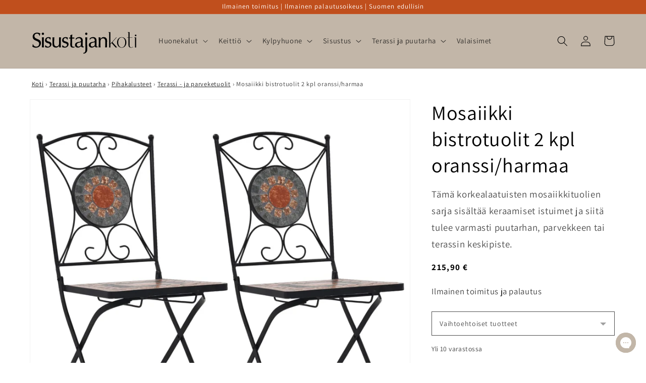

--- FILE ---
content_type: text/html; charset=utf-8
request_url: https://sisustajankoti.fi/products/mosaiikki-bistrotuolit-2-kpl-oranssi-harmaa?version=1.0.0&shop=sisustajankoti.myshopify.com&token=1649440340&shop=sisustajankoti.myshopify.com
body_size: 48842
content:
<!doctype html>
<html class="no-js" lang="fi">
  <head>

    
    <meta charset='utf-8'>
  
  <style id="critical-css-product">@supports not (inset:10px){.grid{margin-left:calc(-1 * var(--grid-mobile-horizontal-spacing))}.grid__item{padding-left:var(--grid-mobile-horizontal-spacing);padding-bottom:var(--grid-mobile-vertical-spacing)}}@media screen and (max-width:749px){.grid--peek.slider--mobile{margin:0;width:100%}.grid--peek.slider--mobile .grid__item{box-sizing:content-box;margin:0}.grid--peek .grid__item{min-width:35%}.grid--peek.slider .grid__item:first-of-type{margin-left:1.5rem}.grid--peek.slider .grid__item:last-of-type{margin-right:1.5rem}.grid--peek .grid__item{width:calc(50% - var(--grid-mobile-horizontal-spacing) - 3rem)}}.product__info-container .product-form,.product__info-container .product__description{margin:2.5rem 0}.rte>p:first-child{margin-top:0}:root{--color-foreground:var(--color-base-text);--color-background:var(--color-base-background-1);--gradient-background:var(--gradient-base-background-1)}.color-background-2{--color-foreground:var(--color-base-text);--color-background:var(--color-base-background-2);--gradient-background:var(--gradient-base-background-2)}.color-inverse{--color-foreground:var(--color-base-background-1);--color-background:var(--color-base-text);--gradient-background:rgb(var(--color-base-text))}.color-accent-1{--color-foreground:var(--color-base-solid-button-labels);--color-background:var(--color-base-accent-1);--gradient-background:var(--gradient-base-accent-1)}.color-accent-2{--color-foreground:var(--color-base-solid-button-labels);--color-background:var(--color-base-accent-2);--gradient-background:var(--gradient-base-accent-2)}:root{--color-link:var(--color-base-outline-button-labels);--alpha-link:.85}.color-accent-1,.color-accent-2,.color-background-2,.color-inverse{--color-link:var(--color-foreground);--alpha-link:.7}:root{--color-button:var(--color-base-accent-1);--color-button-text:var(--color-base-solid-button-labels);--alpha-button-background:1;--alpha-button-border:1}.color-accent-1,.color-accent-2,.color-background-2,.color-inverse{--color-button:var(--color-foreground);--color-button-text:var(--color-background)}.button--secondary{--color-button:var(--color-base-outline-button-labels);--color-button-text:var(--color-base-outline-button-labels);--color-button:var(--color-background);--alpha-button-background:1}:root{--color-badge-background:var(--color-background);--color-badge-border:var(--color-foreground);--alpha-badge-border:.1}.color-accent-1,.color-accent-2,.color-background-2,.color-inverse{--color-badge-background:var(--color-background);--color-badge-border:var(--color-background);--alpha-badge-border:1}.color-background-2,:root{--color-card-hover:var(--color-base-text)}.color-inverse{--color-card-hover:var(--color-base-background-1)}.color-accent-1,.color-accent-2{--color-card-hover:var(--color-base-solid-button-labels)}:root{--color-icon:rgb(var(--color-base-text))}.contains-media,.global-media-settings{--border-radius:var(--media-radius);--border-width:var(--media-border-width);--border-opacity:var(--media-border-opacity);--shadow-horizontal-offset:var(--media-shadow-horizontal-offset);--shadow-vertical-offset:var(--media-shadow-vertical-offset);--shadow-blur-radius:var(--media-shadow-blur-radius);--shadow-opacity:var(--media-shadow-opacity);--shadow-visible:var(--media-shadow-visible)}html.no-js .no-js-hidden{display:none!important}.page-width{max-width:var(--page-width);margin:0 auto;padding:0 1.5rem}@media screen and (min-width:750px){.page-width{padding:0 5rem}}.isolate{position:relative;z-index:0}.color-accent-1,.color-accent-2,.color-background-2,.color-inverse,body{color:rgba(var(--color-foreground),.75);background-color:rgb(var(--color-background))}.list-unstyled{margin:0;padding:0;list-style:none}.visually-hidden{position:absolute!important;overflow:hidden;width:1px;height:1px;margin:-1px;padding:0;border:0;clip:rect(0 0 0 0);word-wrap:normal!important}.visually-hidden--inline{margin:0;height:1em}.h1,.h3,.h5,h1,h2{font-family:var(--font-heading-family);font-style:var(--font-heading-style);font-weight:var(--font-heading-weight);letter-spacing:calc(var(--font-heading-scale) * .06rem);color:rgb(var(--color-foreground));line-height:calc(1 + .3/max(1,var(--font-heading-scale)));word-break:break-word}.h1,h1{font-size:calc(var(--font-heading-scale) * 3rem)}@media only screen and (min-width:750px){.h1,h1{font-size:calc(var(--font-heading-scale) * 4rem)}}h2{font-size:calc(var(--font-heading-scale) * 2rem)}.h3{font-size:calc(var(--font-heading-scale) * 1.7rem)}@media only screen and (min-width:750px){h2{font-size:calc(var(--font-heading-scale) * 2.4rem)}.h3{font-size:calc(var(--font-heading-scale) * 1.8rem)}}.h5{font-size:calc(var(--font-heading-scale) * 1.2rem)}@media only screen and (min-width:750px){.h5{font-size:calc(var(--font-heading-scale) * 1.3rem)}}.caption{font-size:1rem;letter-spacing:.07rem;line-height:calc(1 + .7 / var(--font-body-scale))}@media screen and (min-width:750px){.caption{font-size:1.2rem}}.caption-large,.field__input,.form__label,.select__select{font-size:1.3rem;line-height:calc(1 + .5 / var(--font-body-scale));letter-spacing:.04rem}.hidden{display:none!important}@media screen and (max-width:749px){.small-hide{display:none!important}}.center{text-align:center}div:empty,p:empty,ul:empty{display:none}.link{display:inline-block;border:none;box-shadow:none;text-decoration:underline;text-underline-offset:.3rem;color:rgb(var(--color-link));background-color:transparent;font-size:1.4rem;font-family:inherit}.link--text{color:rgb(var(--color-foreground))}details>*{box-sizing:border-box}@media (prefers-reduced-motion){.motion-reduce{animation:none!important}}:root{--duration-short:.1s;--duration-default:.2s;--duration-long:.5s}.underlined-link{color:rgba(var(--color-link),var(--alpha-link));text-underline-offset:.3rem;text-decoration-thickness:.1rem}.icon-arrow{width:1.5rem}.animate-arrow .icon-arrow path{transform:translate(-.25rem)}summary{list-style:none;position:relative}summary .icon-caret{position:absolute;height:.6rem;right:1.5rem;top:calc(50% - .2rem)}summary::-webkit-details-marker{display:none}.focus-none{box-shadow:none!important;outline:0!important}.subtitle{font-size:1.8rem;line-height:calc(1 + .8 / var(--font-body-scale));letter-spacing:.06rem;color:rgba(var(--color-foreground),.7)}.grid{display:flex;flex-wrap:wrap;margin-bottom:2rem;padding:0;list-style:none;column-gap:var(--grid-mobile-horizontal-spacing);row-gap:var(--grid-mobile-vertical-spacing)}.grid__item{width:calc(25% - var(--grid-mobile-horizontal-spacing) * 3 / 4);max-width:calc(50% - var(--grid-mobile-horizontal-spacing)/ 2);flex-grow:1;flex-shrink:0}.grid--1-col .grid__item{max-width:100%;width:100%}@media screen and (min-width:750px){.grid{column-gap:var(--grid-desktop-horizontal-spacing);row-gap:var(--grid-desktop-vertical-spacing)}.grid__item{width:calc(25% - var(--grid-desktop-horizontal-spacing) * 3 / 4);max-width:calc(50% - var(--grid-desktop-horizontal-spacing)/ 2)}.grid--2-col-tablet .grid__item{width:calc(50% - var(--grid-desktop-horizontal-spacing)/ 2)}}@media screen and (max-width:749px){.grid--peek.slider--mobile{margin:0;width:100%}.grid--peek.slider--mobile .grid__item{box-sizing:content-box;margin:0}.grid--peek .grid__item{min-width:35%}.grid--peek.slider .grid__item:first-of-type{margin-left:1.5rem}.grid--peek .grid__item{width:calc(50% - var(--grid-mobile-horizontal-spacing) - 3rem)}}.media{display:block;background-color:rgba(var(--color-foreground),.1);position:relative;overflow:hidden}.media--transparent{background-color:transparent}.media>:not(.zoom):not(.deferred-media__poster-button){display:block;max-width:100%;position:absolute;top:0;left:0;height:100%;width:100%}.media>img{object-fit:cover;object-position:center center}.button{--shadow-horizontal-offset:var(--buttons-shadow-horizontal-offset);--shadow-vertical-offset:var(--buttons-shadow-vertical-offset);--shadow-blur-radius:var(--buttons-shadow-blur-radius);--shadow-opacity:var(--buttons-shadow-opacity);--border-offset:var(--buttons-border-offset);--border-opacity:calc(1 - var(--buttons-border-opacity));border-radius:var(--buttons-radius-outset);position:relative}.button{min-width:calc(12rem + var(--buttons-border-width) * 2);min-height:calc(4.5rem + var(--buttons-border-width) * 2)}.button{display:inline-flex;justify-content:center;align-items:center;border:0;padding:0 3rem;font:inherit;font-size:1.5rem;text-decoration:none;color:rgb(var(--color-button-text));-webkit-appearance:none;appearance:none;background-color:rgba(var(--color-button),var(--alpha-button-background))}.button:before{content:"";position:absolute;top:0;right:0;bottom:0;left:0;z-index:-1;border-radius:var(--buttons-radius-outset);box-shadow:var(--shadow-horizontal-offset) var(--shadow-vertical-offset) var(--shadow-blur-radius) rgba(var(--color-shadow),var(--shadow-opacity))}.button:after{content:"";position:absolute;top:var(--buttons-border-width);right:var(--buttons-border-width);bottom:var(--buttons-border-width);left:var(--buttons-border-width);z-index:1;border-radius:var(--buttons-radius);box-shadow:0 0 0 calc(var(--buttons-border-width) + var(--border-offset)) rgba(var(--color-button-text),var(--border-opacity)),0 0 0 var(--buttons-border-width) rgba(var(--color-button),var(--alpha-button-background))}.button--secondary:after{--border-opacity:var(--buttons-border-opacity)}.button{font-size:1.5rem;letter-spacing:.1rem;line-height:calc(1 + .2 / var(--font-body-scale))}.button:disabled{opacity:.5}.button--full-width{display:flex;width:100%}.field__input,.select__select{-webkit-appearance:none;appearance:none;background-color:rgb(var(--color-background));color:rgb(var(--color-foreground));font-size:1.6rem;width:100%;box-sizing:border-box;border-radius:var(--inputs-radius);height:4.5rem;min-height:calc(var(--inputs-border-width) * 2);min-width:calc(7rem + (var(--inputs-border-width) * 2));position:relative;border:0}.field:before,.select:before{content:"";position:absolute;top:0;right:0;bottom:0;left:0;border-radius:var(--inputs-radius-outset);box-shadow:var(--inputs-shadow-horizontal-offset) var(--inputs-shadow-vertical-offset) var(--inputs-shadow-blur-radius) rgba(var(--color-base-text),var(--inputs-shadow-opacity));z-index:-1}.field:after,.select:after{content:"";position:absolute;top:var(--inputs-border-width);right:var(--inputs-border-width);bottom:var(--inputs-border-width);left:var(--inputs-border-width);border:.1rem solid transparent;border-radius:var(--inputs-radius);box-shadow:0 0 0 var(--inputs-border-width) rgba(var(--color-foreground),var(--inputs-border-opacity));z-index:1}.select__select{font-family:var(--font-body-family);font-style:var(--font-body-style);font-weight:var(--font-body-weight);font-size:1.2rem;color:rgba(var(--color-foreground),.75)}.select{display:flex;position:relative;width:100%}.select .icon-caret{height:.6rem;position:absolute;top:calc(50% - .2rem);right:calc(var(--inputs-border-width) + 1.5rem)}.select__select{line-height:calc(1 + .6 / var(--font-body-scale));padding:0 2rem;margin:var(--inputs-border-width);min-height:calc(var(--inputs-border-width) * 2)}.field{position:relative;width:100%;display:flex}.field__input{flex-grow:1;text-align:left;padding:1.5rem;margin:var(--inputs-border-width)}.field__label{font-size:1.6rem;left:calc(var(--inputs-border-width) + 2rem);top:calc(1rem + var(--inputs-border-width));margin-bottom:0;position:absolute;color:rgba(var(--color-foreground),.75);letter-spacing:.1rem;line-height:1.5}.field__input:-webkit-autofill~.field__label{font-size:1rem;top:calc(var(--inputs-border-width) + .5rem);left:calc(var(--inputs-border-width) + 2rem);letter-spacing:.04rem}.field__input:-webkit-autofill{padding:2.2rem 1.5rem .8rem 2rem;margin:var(--inputs-border-width)}.field__input::-webkit-search-cancel-button{display:none}.field__button{align-items:center;background-color:transparent;border:0;color:currentColor;display:flex;height:4.4rem;justify-content:center;overflow:hidden;padding:0;position:absolute;right:0;top:0;width:4.4rem}.field__button>svg{height:2.5rem;width:2.5rem}.field__input:-webkit-autofill~.field__button,.field__input:-webkit-autofill~.field__label{color:#000}.form__label{display:block;margin-bottom:.6rem}.modal__toggle{list-style-type:none}.modal__toggle-close{display:none}.modal__toggle-open{display:flex}.no-js .modal__close-button.link{display:none}.modal__close-button.link{display:flex;justify-content:center;align-items:center;padding:0;height:4.4rem;width:4.4rem;background-color:transparent}.modal__close-button .icon{width:1.7rem;height:1.7rem}.modal__content{position:absolute;top:0;left:0;right:0;bottom:0;background:rgb(var(--color-background));z-index:4;display:flex;justify-content:center;align-items:center}#shopify-section-announcement-bar{z-index:4}.announcement-bar{border-bottom:.1rem solid rgba(var(--color-foreground),.08);color:rgb(var(--color-foreground))}.announcement-bar__message{text-align:center;padding:1rem 2rem;margin:0;letter-spacing:.1rem}#shopify-section-header{z-index:3}.header-wrapper{display:block;position:relative;background-color:rgb(var(--color-background))}.header-wrapper--border-bottom{border-bottom:.1rem solid rgba(var(--color-foreground),.08)}.header{display:grid;grid-template-areas:"left-icon heading icons";grid-template-columns:1fr 2fr 1fr;align-items:center}.header>.header__heading-link{line-height:0}.header__heading,.header__heading-link{grid-area:heading;justify-self:center}.header__heading-link{display:inline-block;padding:.75rem;text-decoration:none;word-break:break-word}.header__heading-logo{height:auto;width:100%}@media screen and (min-width:990px){.header--middle-left{grid-template-areas:"heading navigation icons";grid-template-columns:auto auto 1fr;column-gap:2rem}.header__heading-link{margin-left:-.75rem}.header__heading-link{justify-self:start}.header:not(.header--top-center) *>.header__search{display:inline-flex}}.header__icons{display:flex;grid-area:icons;justify-self:end}.header__icon span,.header__icon:not(.header__icon--summary){display:flex;align-items:center;justify-content:center}.header__icon{color:rgb(var(--color-foreground))}.header__icon span{height:100%}.header__icon:after{content:none}.header__icon .icon{height:2rem;width:2rem;fill:none;vertical-align:middle}.header__icon,.header__icon--cart .icon{height:4.4rem;width:4.4rem;padding:0}.header__icon--cart{position:relative;margin-right:-1.2rem}.header>.header__search{grid-area:left-icon;justify-self:start}.header__search{display:inline-flex;line-height:0}.no-js .predictive-search{display:none}.search-modal{opacity:0;border-bottom:.1rem solid rgba(var(--color-foreground),.08);min-height:calc(100% + var(--inputs-margin-offset) + (2 * var(--inputs-border-width)));height:100%}.search-modal__content{display:flex;align-items:center;justify-content:center;width:100%;height:100%;padding:0 5rem 0 1rem;line-height:calc(1 + .8 / var(--font-body-scale));position:relative}.search-modal__content-bottom{bottom:calc((var(--inputs-margin-offset)/ 2))}.search-modal__form{width:100%}.search-modal__close-button{position:absolute;right:.3rem}@media screen and (min-width:750px){.search-modal__close-button{right:1rem}.search-modal__content{padding:0 6rem}}@media screen and (min-width:990px){.search-modal__form{max-width:47.8rem}.search-modal__close-button{position:initial;margin-left:.5rem}}.header__icon--menu .icon{display:block;position:absolute;opacity:1;transform:scale(1)}details:not([open])>.header__icon--menu .icon-close{visibility:hidden;opacity:0;transform:scale(.8)}.header__inline-menu{margin-left:-1.2rem;grid-area:navigation;display:none}@media screen and (min-width:990px){.header__inline-menu{display:block}.header--middle-left .header__inline-menu{margin-left:0}}.header__menu-item{padding:1.2rem;text-decoration:none;color:rgba(var(--color-foreground),.75)}.global-settings-popup,.header__submenu.global-settings-popup{border-radius:var(--popup-corner-radius);border-color:rgba(var(--color-foreground),var(--popup-border-opacity));border-style:solid;border-width:var(--popup-border-width);box-shadow:var(--popup-shadow-horizontal-offset) var(--popup-shadow-vertical-offset) var(--popup-shadow-blur-radius) rgba(var(--color-shadow),var(--popup-shadow-opacity))}.header__submenu.list-menu{padding:2.4rem 0}.header__submenu .header__submenu{background-color:rgba(var(--color-foreground),.03);padding:.5rem 0;margin:.5rem 0}.header__submenu .header__menu-item:after{right:2rem}.header__submenu .header__menu-item{justify-content:space-between;padding:.8rem 2.4rem}.header__submenu .header__submenu .header__menu-item{padding-left:3.4rem}.header__menu-item .icon-caret{right:.8rem}.header__submenu .icon-caret{flex-shrink:0;margin-left:1rem;position:static}header-menu>details{position:relative}.badge{border:1px solid transparent;border-radius:var(--badge-corner-radius);display:inline-block;font-size:1.2rem;letter-spacing:.1rem;line-height:1;padding:.6rem 1.3rem;text-align:center;background-color:rgb(var(--color-badge-background));border-color:rgba(var(--color-badge-border),var(--alpha-badge-border));color:rgb(var(--color-foreground));word-break:break-word}.gradient{background:rgb(var(--color-background));background:var(--gradient-background);background-attachment:fixed}@media screen and (forced-colors:active){.icon{color:CanvasText;fill:CanvasText!important}}.global-media-settings{position:relative;border:var(--media-border-width) solid rgba(var(--color-foreground),var(--media-border-opacity));border-radius:var(--media-radius);overflow:visible!important;background-color:rgb(var(--color-background))}.global-media-settings:after{content:"";position:absolute;top:calc(var(--media-border-width) * -1);right:calc(var(--media-border-width) * -1);bottom:calc(var(--media-border-width) * -1);left:calc(var(--media-border-width) * -1);border-radius:var(--media-radius);box-shadow:var(--media-shadow-horizontal-offset) var(--media-shadow-vertical-offset) var(--media-shadow-blur-radius) rgba(var(--color-shadow),var(--media-shadow-opacity));z-index:-1}.global-media-settings--no-shadow{overflow:hidden!important}.global-media-settings--no-shadow:after{content:none}.global-media-settings img{border-radius:calc(var(--media-radius) - var(--media-border-width))}@supports not (inset:10px){.grid{margin-left:calc(-1 * var(--grid-mobile-horizontal-spacing))}.grid__item{padding-left:var(--grid-mobile-horizontal-spacing);padding-bottom:var(--grid-mobile-vertical-spacing)}@media screen and (min-width:750px){.grid{margin-left:calc(-1 * var(--grid-desktop-horizontal-spacing))}.grid__item{padding-left:var(--grid-desktop-horizontal-spacing);padding-bottom:var(--grid-desktop-vertical-spacing)}}@media screen and (min-width:749px){.grid--peek .grid__item{padding-left:var(--grid-mobile-horizontal-spacing)}}}.footer__content-bottom{display:none}body,html{max-width:100%;overflow-x:hidden}.predictive-search{display:none;position:absolute;top:calc(100% + .1rem);left:-.1rem;border-width:var(--popup-border-width);border-style:solid;border-color:rgba(var(--color-foreground),var(--popup-border-opacity));background-color:rgb(var(--color-background));z-index:3;border-bottom-right-radius:var(--popup-corner-radius);border-bottom-left-radius:var(--popup-corner-radius);box-shadow:var(--popup-shadow-horizontal-offset) var(--popup-shadow-vertical-offset) var(--popup-shadow-blur-radius) rgba(var(--color-shadow),var(--popup-shadow-opacity))}@media screen and (max-width:749px){.predictive-search--header{right:0;left:0;top:100%}}@media screen and (max-width:989px){.header__heading-link{text-align:center}.predictive-search{overflow-y:auto;-webkit-overflow-scrolling:touch}}@media screen and (min-width:750px){.predictive-search{border-top:none;width:calc(100% + .2rem)}.header predictive-search{position:relative}}predictive-search .spinner{width:1.5rem;height:1.5rem;line-height:0}predictive-search:not([loading]) .predictive-search__loading-state{display:none}.predictive-search__item-content{grid-area:product-content;display:flex;flex-direction:column}.predictive-search__image{grid-area:product-image;object-fit:contain;font-family:"object-fit: contain"}.drawer{position:fixed;z-index:1000;left:0;top:0;width:100vw;height:100%;display:flex;justify-content:flex-end;background-color:rgba(var(--color-foreground),.5)}.drawer__inner{height:100%;width:40rem;max-width:calc(100vw - 3rem);padding:0 1.5rem;border:.1rem solid rgba(var(--color-foreground),.2);border-right:0;background-color:rgb(var(--color-background));overflow:hidden;display:flex;flex-direction:column;transform:translate(100%)}.drawer__inner-empty{height:100%;padding:0 1.5rem;background-color:rgb(var(--color-background));overflow:hidden;display:flex;flex-direction:column}.cart-drawer__warnings{display:flex;flex-direction:column;flex:1;justify-content:center}cart-drawer.is-empty .drawer__inner{display:grid;grid-template-rows:1fr;align-items:center;padding:0}cart-drawer.is-empty .drawer__header{display:none}.drawer__header{position:relative;background-color:rgb(var(--color-background));padding:1.5rem 0;display:flex;justify-content:space-between;align-items:center}.drawer__heading{margin:0 0 1rem}.drawer__close{display:inline-block;padding:0;min-width:4.4rem;min-height:4.4rem;box-shadow:0 0 0 .2rem rgba(var(--color-button),0);position:absolute;top:10px;right:-10px;color:rgb(var(--color-foreground));background-color:transparent;border:none}.cart-drawer__warnings .drawer__close{right:5px}.drawer__close svg{height:2.4rem;width:2.4rem}.drawer__contents{flex-grow:1;display:flex;flex-direction:column}.drawer__footer{background-color:rgb(var(--color-background));border-top:.1rem solid rgba(var(--color-foreground),.2);padding:1.5rem 0}cart-drawer-items.is-empty+.drawer__footer{display:none}cart-drawer{position:fixed;top:0;left:0;width:100vw;height:100%}.cart-drawer__overlay{position:fixed;top:0;right:0;bottom:0;left:0}.cart-drawer__overlay:empty{display:block}.cart-drawer__form{flex-grow:1;display:flex;flex-wrap:wrap}cart-drawer-items{overflow:auto;flex:1}@media screen and (max-height:650px){cart-drawer-items{overflow:visible}.drawer__inner{overflow:scroll}}.cart-drawer__footer>*+*{margin-top:1rem}.cart-drawer .totals{justify-content:space-between}.cart-drawer .tax-note{margin:1.2rem 0 1rem auto;text-align:left}.cart-drawer .cart__checkout-button{max-width:none}cart-drawer-items::-webkit-scrollbar{width:3px}cart-drawer-items::-webkit-scrollbar-thumb{background-color:rgba(var(--color-foreground),.7);border-radius:100px}cart-drawer-items::-webkit-scrollbar-track-piece{margin-top:31px}.cart__empty-text,.is-empty .cart__contents{display:none}.is-empty .cart__empty-text{display:block}.cart__empty-text{margin:4.5rem 0 2rem}.cart__contents>*+*{margin-top:2.5rem}.cart__login-title{margin:5.5rem 0 .5rem}.cart__login-paragraph{margin-top:.8rem}.cart__login-paragraph a{font-size:inherit}@media screen and (min-width:990px){.cart__empty-text{margin:0 0 3rem}}@media screen and (min-width:750px){.cart__contents>*+*{margin-top:0}}.cart__ctas button{width:100%}.cart__update-button{margin-bottom:1rem}.tax-note{margin:2.2rem 0 1.6rem auto;text-align:center;display:block}.cart__checkout-button{max-width:36rem}.cart__ctas{text-align:center}@media screen and (min-width:750px){.cart__update-button{margin-bottom:0;margin-right:.8rem}.tax-note{margin-bottom:2.2rem;text-align:right}.cart__ctas{display:flex;gap:1rem}.price{margin-bottom:0}}.totals{display:flex;justify-content:center;align-items:flex-end}.totals>*{font-size:1.6rem;margin:0}.totals>h2{font-size:calc(var(--font-heading-scale) * 1.6rem)}.totals *{line-height:1}.totals>*+*{margin-left:2rem}.totals__subtotal-value{font-size:1.8rem}@media all and (min-width:750px){.totals{justify-content:flex-end}}.price{font-size:1.6rem;letter-spacing:.1rem;line-height:calc(1 + .5 / var(--font-body-scale));color:rgb(var(--color-foreground))}.price>*{display:inline-block;vertical-align:top}.price .price-item{margin:0 1rem 0 0}.price__regular .price-item--regular{margin-right:0}.price--large{font-size:1.6rem;line-height:calc(1 + .5 / var(--font-body-scale));letter-spacing:.13rem}@media screen and (min-width:750px){.price--large{font-size:1.8rem}}.price__regular{display:block}.price .price__badge-sale,.price .price__badge-sold-out,.price--on-sale .price__regular,.price__sale{display:none}.price--on-sale .price__badge-sale,.price--sold-out .price__badge-sold-out{display:inline-block}.price--on-sale .price__sale{display:initial;flex-direction:row;flex-wrap:wrap}.price--on-sale .price-item--regular{text-decoration:line-through;color:rgba(var(--color-foreground),.75);font-size:1.3rem}.unit-price{display:block;font-size:1.1rem;letter-spacing:.04rem;line-height:calc(1 + .2 / var(--font-body-scale));margin-top:.2rem;text-transform:uppercase;color:rgba(var(--color-foreground),.7)}.loading-overlay__spinner{width:1.8rem;display:inline-block}.spinner{animation:1.4s linear infinite rotator}.path{stroke-dasharray:280;stroke-dashoffset:0;transform-origin:center;stroke:rgb(var(--color-foreground));animation:1.4s ease-in-out infinite dash}@media screen and (forced-colors:active){.path{stroke:CanvasText}}.list-menu--disclosure{position:absolute;min-width:100%;width:20rem;border:1px solid rgba(var(--color-foreground),.2)}.search__input.field__input{padding-right:5rem}.search__button{right:var(--inputs-border-width);top:var(--inputs-border-width)}.search__button .icon{height:1.8rem;width:1.8rem}input::-webkit-search-decoration{-webkit-appearance:none}.header__icon--menu{position:initial}.menu-drawer{position:absolute;transform:translate(-100%);visibility:hidden;z-index:3;left:0;top:100%;width:calc(100vw - 4rem);padding:0;border-width:0 var(--drawer-border-width) 0 0;background-color:rgb(var(--color-background));overflow-x:hidden;border-style:solid;border-color:rgba(var(--color-foreground),var(--drawer-border-opacity));filter:drop-shadow(var(--drawer-shadow-horizontal-offset) var(--drawer-shadow-vertical-offset) var(--drawer-shadow-blur-radius) rgba(var(--color-shadow),var(--drawer-shadow-opacity)))}@media screen and (min-width:750px){.menu-drawer{width:40rem}.no-js .menu-drawer{height:auto}}.menu-drawer__inner-container{position:relative;height:100%}.menu-drawer__navigation-container{display:grid;grid-template-rows:1fr auto;align-content:space-between;overflow-y:auto;height:100%}.menu-drawer__navigation{padding:5.6rem 0}.menu-drawer__inner-submenu{height:100%;overflow-x:hidden;overflow-y:auto}.no-js .menu-drawer__navigation{padding:0}.no-js .menu-drawer__navigation>ul>li{border-bottom:.1rem solid rgba(var(--color-foreground),.04)}.no-js .menu-drawer__submenu ul>li{border-top:.1rem solid rgba(var(--color-foreground),.04)}.menu-drawer__menu-item{padding:1.1rem 3.2rem;text-decoration:none;font-size:1.8rem}.no-js .menu-drawer__menu-item{font-size:1.6rem}.no-js .menu-drawer__submenu .menu-drawer__menu-item{padding:1.2rem 5.2rem 1.2rem 6rem}.no-js .menu-drawer__submenu .menu-drawer__submenu .menu-drawer__menu-item{padding-left:9rem}.menu-drawer summary.menu-drawer__menu-item{padding-right:5.2rem}.no-js .menu-drawer__menu-item .icon-caret{right:3rem}.no-js .menu-drawer .icon-arrow{display:none}.menu-drawer__menu-item>.icon-arrow{position:absolute;right:2.5rem;top:50%;transform:translateY(-50%)}.menu-drawer__close-button{margin-top:1.5rem;padding:1.2rem 2.6rem;text-decoration:none;display:flex;align-items:center;font-size:1.4rem;width:100%;background-color:transparent;font-family:var(--font-body-family);font-style:var(--font-body-style);text-align:left}.no-js .menu-drawer__close-button{display:none}.menu-drawer__close-button .icon-arrow{transform:rotate(180deg);margin-right:1rem}.menu-drawer__utility-links{padding:2rem;background-color:rgba(var(--color-foreground),.03)}.menu-drawer__account{display:inline-flex;align-items:center;text-decoration:none;padding:1.2rem;margin-left:-1.2rem;font-size:1.4rem;color:rgb(var(--color-foreground))}.menu-drawer__account .icon-account{height:2rem;width:2rem;margin-right:1rem}.menu-drawer .list-social{justify-content:flex-start;margin-left:-1.25rem;margin-top:2rem}.menu-drawer .list-social:empty{display:none}.product{margin:0}.product.grid{gap:0}.product__media-wrapper{padding-left:0}.product__info-wrapper{padding-left:0;padding-bottom:0}@media screen and (min-width:750px){.product--stacked .product__info-container--sticky{display:block;position:sticky;top:3rem;z-index:2}.product__info-wrapper{padding-left:5rem}}@media screen and (min-width:990px){.product--large:not(.product--no-media) .product__media-wrapper{max-width:65%;width:calc(65% - var(--grid-desktop-horizontal-spacing)/ 2)}.product--large:not(.product--no-media) .product__info-wrapper{padding-left:4rem;max-width:35%;width:calc(35% - var(--grid-desktop-horizontal-spacing)/ 2)}}.product-form{display:block}.product-form__error-message-wrapper svg{flex-shrink:0;width:1.2rem;height:1.2rem;margin-right:.7rem;margin-top:.5rem}.product-form__input{flex:0 0 100%;padding:0;margin:0 0 1.2rem;max-width:37rem;min-width:fit-content;border:none}.product-form__input .form__label{padding-left:0}.product-form__input .select{max-width:25rem}.product-form__submit{margin-bottom:1rem}.product__info-container>*+*{margin:1.5rem 0}.product__info-container .product-form{margin:2.5rem 0}.product__text{margin-bottom:0}.product__title{word-break:break-word;margin-bottom:1.5rem}.product__title>*{margin:0}.product__title>a{display:none}.product .price .badge,.product .price__container{margin-bottom:.5rem}.product .price--sold-out .price__badge-sold-out{background:0 0;color:rgb(var(--color-base-text));border-color:transparent}.product .price--sold-out .price__badge-sale{display:none}@media screen and (min-width:750px){.product__info-container{max-width:60rem}.product__info-container .price--on-sale .price-item--regular{font-size:1.6rem}.product__info-container>:first-child{margin-top:0}.product__media-list{padding-right:calc(var(--media-shadow-horizontal-offset) * var(--media-shadow-visible))}}.product__tax{margin-top:-1.4rem}.product-form__buttons{max-width:44rem}@media screen and (max-width:749px){.product__media-list{margin-left:-2.5rem;margin-bottom:3rem;width:calc(100% + 4rem)}.product__media-wrapper slider-component:not(.thumbnail-slider--no-slide){margin-left:-1.5rem;margin-right:-1.5rem}.slider.product__media-list::-webkit-scrollbar{height:.2rem;width:.2rem}.product__media-list::-webkit-scrollbar-thumb{background-color:rgb(var(--color-foreground))}.product__media-list::-webkit-scrollbar-track{background-color:rgba(var(--color-foreground),.2)}.product__media-list .product__media-item{width:calc(100% - 3rem - var(--grid-mobile-horizontal-spacing))}}@media screen and (min-width:750px) and (max-width:989px){.product__media-list .product__media-item:first-child{padding-left:0}.product__media-list .product__media-item{width:100%}}.product__media-icon .icon{width:1.2rem;height:1.4rem}.product__media-icon{background-color:rgb(var(--color-background));border-radius:50%;border:.1rem solid rgba(var(--color-foreground),.1);color:rgb(var(--color-foreground));display:flex;align-items:center;justify-content:center;height:3rem;width:3rem;position:absolute;left:calc(.4rem + var(--media-border-width));top:calc(.4rem + var(--media-border-width));z-index:1}.product__media-item>*{display:block;position:relative}.product__media-toggle{display:flex;border:none;background-color:transparent;color:currentColor;padding:0}.product__media-toggle:after{content:"";display:block;margin:0;padding:0;position:absolute;top:0;left:0;z-index:2;height:100%;width:100%}.product-media-modal{background-color:rgb(var(--color-background));height:100%;position:fixed;top:0;left:0;width:100%;visibility:hidden;opacity:0;z-index:-1}.product-media-modal__dialog{display:flex;align-items:center;height:100vh}.product-media-modal__content{max-height:100vh;width:100%;overflow:auto}.product-media-modal__content>:not(.active){display:none}@media screen and (min-width:750px){.product-media-modal__content{padding-bottom:2rem}.product-media-modal__content>:not(.active){display:block}}.product-media-modal__content>*{display:block;height:auto;margin:auto}.product-media-modal__toggle{background-color:rgb(var(--color-background));border:.1rem solid rgba(var(--color-foreground),.1);border-radius:50%;color:rgba(var(--color-foreground),.55);display:flex;align-items:center;justify-content:center;right:2rem;padding:1.2rem;position:fixed;z-index:2;top:2rem;width:4rem}@media screen and (min-width:750px){.product-media-modal__content{padding:2rem 11rem}.product-media-modal__content>*{width:100%}.product-media-modal__content>*+*{margin-top:2rem}.product-media-modal__toggle{right:5rem;top:2.2rem}.product-media-modal__dialog .global-media-settings--no-shadow{overflow:visible!important}}.product-media-modal__toggle .icon{height:auto;margin:0;width:2.2rem}.product__media-list .media>*{overflow:hidden}@media screen and (max-width:749px){.product-media-modal__dialog .global-media-settings{border:none;border-radius:0}.product__media-item{display:flex;align-items:center}.product__modal-opener{width:100%}}.product:not(.featured-product) .product__view-details{display:none}.product__view-details{display:block;text-decoration:none}.product__view-details .icon{width:1.2rem;margin-left:1.2rem;flex-shrink:0}.rte:after{clear:both;content:"";display:block}.rte a{color:rgba(var(--color-link),var(--alpha-link));text-underline-offset:.3rem;text-decoration-thickness:.1rem}@media screen and (min-width:990px){.product--stacked .product__media-item{max-width:calc(50% - var(--grid-desktop-horizontal-spacing)/ 2)}.product__media-list .product__media-item:first-child{width:100%;max-width:100%}.product__modal-opener .product__media-icon{opacity:0}.product-media-modal__content{padding:2rem 11rem}.product-media-modal__content>*+*{margin-top:1.5rem}.product-media-modal__content{padding-bottom:1.5rem}.product-media-modal__toggle{right:5rem}.slider:not(.slider--everywhere):not(.slider--desktop)+.slider-buttons{display:none}}@media screen and (min-width:750px){.product__media-wrapper .slider-mobile-gutter .slider-button{display:none}.slider--mobile+.slider-buttons{display:none}}pickup-availability{display:block}slider-component{--desktop-margin-left-first-item:max(5rem, calc((100vw - var(--page-width) + 10rem - var(--grid-desktop-horizontal-spacing)) / 2));position:relative;display:block}@media screen and (max-width:989px){.no-js slider-component .slider{padding-bottom:3rem}}.slider__slide{--focus-outline-padding:.5rem;--shadow-padding-top:calc((var(--shadow-vertical-offset) * -1 + var(--shadow-blur-radius)) * var(--shadow-visible));--shadow-padding-bottom:calc((var(--shadow-vertical-offset) + var(--shadow-blur-radius)) * var(--shadow-visible));scroll-snap-align:start;flex-shrink:0;padding-bottom:0}@media screen and (max-width:749px){.slider.slider--mobile{position:relative;flex-wrap:inherit;overflow-x:auto;scroll-snap-type:x mandatory;scroll-behavior:smooth;scroll-padding-left:1.5rem;-webkit-overflow-scrolling:touch;margin-bottom:1rem}.slider.slider--mobile .slider__slide{margin-bottom:0;padding-top:max(var(--focus-outline-padding),var(--shadow-padding-top));padding-bottom:max(var(--focus-outline-padding),var(--shadow-padding-bottom))}}@media (prefers-reduced-motion){.slider{scroll-behavior:auto}}.slider{scrollbar-color:rgb(var(--color-foreground)) rgba(var(--color-foreground),.04);-ms-overflow-style:none;scrollbar-width:none}.slider::-webkit-scrollbar{height:.4rem;width:.4rem;display:none}.no-js .slider{-ms-overflow-style:auto;scrollbar-width:auto}.no-js .slider::-webkit-scrollbar{display:initial}.slider::-webkit-scrollbar-thumb{background-color:rgb(var(--color-foreground));border-radius:.4rem;border:0}.slider::-webkit-scrollbar-track{background:rgba(var(--color-foreground),.04);border-radius:.4rem}.slider-counter{display:flex;justify-content:center;min-width:4.4rem}.slider-buttons{display:flex;align-items:center;justify-content:center}.slider-button{color:rgba(var(--color-foreground),.75);background:0 0;border:none;width:44px;height:44px;display:flex;align-items:center;justify-content:center}.slider-button .icon{height:.6rem}.slider-button--next .icon{transform:rotate(-90deg)}.slider-button--prev .icon{transform:rotate(90deg)}.footer__content-bottom{border-top:solid .1rem rgba(var(--color-foreground),.08);padding-top:3rem}.footer__content-bottom-wrapper{display:flex;width:100%}@media screen and (max-width:749px){.footer__content-bottom{flex-wrap:wrap;padding-top:0;padding-left:0;padding-right:0;row-gap:1.5rem}.footer__content-bottom-wrapper{flex-wrap:wrap;row-gap:1.5rem}.footer__localization:empty+.footer__column{padding-top:1.5rem}}.footer__localization:empty+.footer__column--info{align-items:center}.footer__column{width:100%;align-items:flex-end}.footer__column--info{display:flex;flex-direction:column;justify-content:center;align-items:center;padding-left:2rem;padding-right:2rem}@media screen and (min-width:750px){.footer__column--info{padding-left:0;padding-right:0;align-items:flex-end}}.footer-block--newsletter{display:flex;flex-wrap:wrap;justify-content:center;align-items:flex-end;margin-top:3rem}@media screen and (min-width:750px){.footer-block--newsletter{flex-wrap:nowrap;justify-content:space-between}}.footer-block--newsletter:empty{display:none}.footer__localization{display:flex;flex-direction:row;justify-content:center;align-content:center;flex-wrap:wrap;padding:1rem 1rem 0}.footer__localization:empty{display:none}.footer__copyright{text-align:center;margin-top:1.5rem}@media screen and (min-width:750px){.footer__localization{padding:.4rem 0;justify-content:flex-start}.footer__copyright{text-align:right}}.copyright__content a{color:rgba(var(--color-foreground),.75)}.copyright__content a{color:currentColor;text-decoration:none}.list-social{display:flex;flex-wrap:wrap;justify-content:flex-end}@media only screen and (max-width:749px){.list-social{justify-content:center}}</style>

	
    <meta http-equiv="X-UA-Compatible" content="IE=edge">
    <meta name="viewport" content="width=device-width,initial-scale=1">
    <meta name="theme-color" content="">
    <link rel="canonical" href="https://sisustajankoti.fi/products/mosaiikki-bistrotuolit-2-kpl-oranssi-harmaa">
    <link rel="preconnect" href="https://cdn.shopify.com" crossorigin><link rel="icon" type="image/png" href="//sisustajankoti.fi/cdn/shop/files/favicon_029284d9-dd8c-41b1-878c-1c45cd0ddd57.png?crop=center&height=32&v=1654862215&width=32"><link rel="preconnect" href="https://fonts.shopifycdn.com" crossorigin><title>
      Mosaiikki bistrotuolit 2 kpl oranssi/harmaa
 &ndash; Sisustajankoti.fi</title>
  
    
    
    
      <meta name="description" content="Mosaiikilla koristeltujen tuolien sarja tulee olemaan koristeellinen lisä puutarhaasi, terassillesi tai parvekkeellesi. On oikea ilo nauttia kupillinen teetä tai kahvia ystävien kanssa näillä tuoleilla istuen. Vahvan jauhemaalatun rautarungon ansiosta tuolisarja on vakaa ja kestävä. Tuolit on lisäksi helppo puhdistaa, ">
    

    

<meta property="og:site_name" content="Sisustajankoti.fi">
<meta property="og:url" content="https://sisustajankoti.fi/products/mosaiikki-bistrotuolit-2-kpl-oranssi-harmaa">
<meta property="og:title" content="Mosaiikki bistrotuolit 2 kpl oranssi/harmaa">
<meta property="og:type" content="product">
<meta property="og:description" content="Mosaiikilla koristeltujen tuolien sarja tulee olemaan koristeellinen lisä puutarhaasi, terassillesi tai parvekkeellesi. On oikea ilo nauttia kupillinen teetä tai kahvia ystävien kanssa näillä tuoleilla istuen. Vahvan jauhemaalatun rautarungon ansiosta tuolisarja on vakaa ja kestävä. Tuolit on lisäksi helppo puhdistaa, "><meta property="og:image" content="http://sisustajankoti.fi/cdn/shop/products/8719883733685_a_en_hd_1.jpg?v=1621314004">
  <meta property="og:image:secure_url" content="https://sisustajankoti.fi/cdn/shop/products/8719883733685_a_en_hd_1.jpg?v=1621314004">
  <meta property="og:image:width" content="1024">
  <meta property="og:image:height" content="1024"><meta property="og:price:amount" content="215,90">
  <meta property="og:price:currency" content="EUR"><meta name="twitter:card" content="summary_large_image">
<meta name="twitter:title" content="Mosaiikki bistrotuolit 2 kpl oranssi/harmaa">
<meta name="twitter:description" content="Mosaiikilla koristeltujen tuolien sarja tulee olemaan koristeellinen lisä puutarhaasi, terassillesi tai parvekkeellesi. On oikea ilo nauttia kupillinen teetä tai kahvia ystävien kanssa näillä tuoleilla istuen. Vahvan jauhemaalatun rautarungon ansiosta tuolisarja on vakaa ja kestävä. Tuolit on lisäksi helppo puhdistaa, ">


    <script src="//sisustajankoti.fi/cdn/shop/t/25/assets/global.js?v=41914483296412930321654863756" defer="defer"></script>

    

    
    <script>window.performance && window.performance.mark && window.performance.mark('shopify.content_for_header.start');</script><meta name="google-site-verification" content="r9sCwek1v2nIf9GJ8-jUmh6cUjtXfhwSg7e6n03_s_0">
<meta id="shopify-digital-wallet" name="shopify-digital-wallet" content="/55540285635/digital_wallets/dialog">
<link rel="alternate" type="application/json+oembed" href="https://sisustajankoti.fi/products/mosaiikki-bistrotuolit-2-kpl-oranssi-harmaa.oembed">
<script async="async" src="/checkouts/internal/preloads.js?locale=fi-FI"></script>
<script id="shopify-features" type="application/json">{"accessToken":"b21d763cd424364bd8ddc75e62745999","betas":["rich-media-storefront-analytics"],"domain":"sisustajankoti.fi","predictiveSearch":true,"shopId":55540285635,"locale":"fi"}</script>
<script>var Shopify = Shopify || {};
Shopify.shop = "sisustajankoti.myshopify.com";
Shopify.locale = "fi";
Shopify.currency = {"active":"EUR","rate":"1.0"};
Shopify.country = "FI";
Shopify.theme = {"name":"Dawn-6.0.0","id":130229567683,"schema_name":"Dawn","schema_version":"6.0.0","theme_store_id":null,"role":"main"};
Shopify.theme.handle = "null";
Shopify.theme.style = {"id":null,"handle":null};
Shopify.cdnHost = "sisustajankoti.fi/cdn";
Shopify.routes = Shopify.routes || {};
Shopify.routes.root = "/";</script>
<script type="module">!function(o){(o.Shopify=o.Shopify||{}).modules=!0}(window);</script>
<script>!function(o){function n(){var o=[];function n(){o.push(Array.prototype.slice.apply(arguments))}return n.q=o,n}var t=o.Shopify=o.Shopify||{};t.loadFeatures=n(),t.autoloadFeatures=n()}(window);</script>
<script id="shop-js-analytics" type="application/json">{"pageType":"product"}</script>
<script defer="defer" async type="module" src="//sisustajankoti.fi/cdn/shopifycloud/shop-js/modules/v2/client.init-shop-cart-sync_DKhnum64.fi.esm.js"></script>
<script defer="defer" async type="module" src="//sisustajankoti.fi/cdn/shopifycloud/shop-js/modules/v2/chunk.common_DEKG4XRO.esm.js"></script>
<script type="module">
  await import("//sisustajankoti.fi/cdn/shopifycloud/shop-js/modules/v2/client.init-shop-cart-sync_DKhnum64.fi.esm.js");
await import("//sisustajankoti.fi/cdn/shopifycloud/shop-js/modules/v2/chunk.common_DEKG4XRO.esm.js");

  window.Shopify.SignInWithShop?.initShopCartSync?.({"fedCMEnabled":true,"windoidEnabled":true});

</script>
<script>(function() {
  var isLoaded = false;
  function asyncLoad() {
    if (isLoaded) return;
    isLoaded = true;
    var urls = ["?version=1.0.0\u0026shop=sisustajankoti.myshopify.com\u0026token=1644758771\u0026shop=sisustajankoti.myshopify.com","?version=1.0.0\u0026shop=sisustajankoti.myshopify.com\u0026token=1644758803\u0026shop=sisustajankoti.myshopify.com","?version=1.0.0\u0026shop=sisustajankoti.myshopify.com\u0026token=1649440340\u0026shop=sisustajankoti.myshopify.com","?version=1.0.0\u0026shop=sisustajankoti.myshopify.com\u0026token=1649440953\u0026shop=sisustajankoti.myshopify.com","?v=1701413749.418247\u0026shop=sisustajankoti.myshopify.com","https:\/\/sprout-app.thegoodapi.com\/app\/assets\/js\/badges\/cart_badge_script?shop=sisustajankoti.myshopify.com","https:\/\/sprout-app.thegoodapi.com\/app\/badges\/product_script?shop=sisustajankoti.myshopify.com","https:\/\/sprout-app.thegoodapi.com\/app\/assets\/js\/badges\/tree_count_banner_script?shop=sisustajankoti.myshopify.com"];
    for (var i = 0; i < urls.length; i++) {
      var s = document.createElement('script');
      s.type = 'text/javascript';
      s.async = true;
      s.src = urls[i];
      var x = document.getElementsByTagName('script')[0];
      x.parentNode.insertBefore(s, x);
    }
  };
  if(window.attachEvent) {
    window.attachEvent('onload', asyncLoad);
  } else {
    window.addEventListener('load', asyncLoad, false);
  }
})();</script>
<script id="__st">var __st={"a":55540285635,"offset":7200,"reqid":"c7cfb997-170a-4a9c-b901-bfae8d341b3d-1768935256","pageurl":"sisustajankoti.fi\/products\/mosaiikki-bistrotuolit-2-kpl-oranssi-harmaa?version=1.0.0\u0026shop=sisustajankoti.myshopify.com\u0026token=1649440340\u0026shop=sisustajankoti.myshopify.com","u":"ab8f785ba11a","p":"product","rtyp":"product","rid":6646528934083};</script>
<script>window.ShopifyPaypalV4VisibilityTracking = true;</script>
<script id="captcha-bootstrap">!function(){'use strict';const t='contact',e='account',n='new_comment',o=[[t,t],['blogs',n],['comments',n],[t,'customer']],c=[[e,'customer_login'],[e,'guest_login'],[e,'recover_customer_password'],[e,'create_customer']],r=t=>t.map((([t,e])=>`form[action*='/${t}']:not([data-nocaptcha='true']) input[name='form_type'][value='${e}']`)).join(','),a=t=>()=>t?[...document.querySelectorAll(t)].map((t=>t.form)):[];function s(){const t=[...o],e=r(t);return a(e)}const i='password',u='form_key',d=['recaptcha-v3-token','g-recaptcha-response','h-captcha-response',i],f=()=>{try{return window.sessionStorage}catch{return}},m='__shopify_v',_=t=>t.elements[u];function p(t,e,n=!1){try{const o=window.sessionStorage,c=JSON.parse(o.getItem(e)),{data:r}=function(t){const{data:e,action:n}=t;return t[m]||n?{data:e,action:n}:{data:t,action:n}}(c);for(const[e,n]of Object.entries(r))t.elements[e]&&(t.elements[e].value=n);n&&o.removeItem(e)}catch(o){console.error('form repopulation failed',{error:o})}}const l='form_type',E='cptcha';function T(t){t.dataset[E]=!0}const w=window,h=w.document,L='Shopify',v='ce_forms',y='captcha';let A=!1;((t,e)=>{const n=(g='f06e6c50-85a8-45c8-87d0-21a2b65856fe',I='https://cdn.shopify.com/shopifycloud/storefront-forms-hcaptcha/ce_storefront_forms_captcha_hcaptcha.v1.5.2.iife.js',D={infoText:'hCaptchan suojaama',privacyText:'Tietosuoja',termsText:'Ehdot'},(t,e,n)=>{const o=w[L][v],c=o.bindForm;if(c)return c(t,g,e,D).then(n);var r;o.q.push([[t,g,e,D],n]),r=I,A||(h.body.append(Object.assign(h.createElement('script'),{id:'captcha-provider',async:!0,src:r})),A=!0)});var g,I,D;w[L]=w[L]||{},w[L][v]=w[L][v]||{},w[L][v].q=[],w[L][y]=w[L][y]||{},w[L][y].protect=function(t,e){n(t,void 0,e),T(t)},Object.freeze(w[L][y]),function(t,e,n,w,h,L){const[v,y,A,g]=function(t,e,n){const i=e?o:[],u=t?c:[],d=[...i,...u],f=r(d),m=r(i),_=r(d.filter((([t,e])=>n.includes(e))));return[a(f),a(m),a(_),s()]}(w,h,L),I=t=>{const e=t.target;return e instanceof HTMLFormElement?e:e&&e.form},D=t=>v().includes(t);t.addEventListener('submit',(t=>{const e=I(t);if(!e)return;const n=D(e)&&!e.dataset.hcaptchaBound&&!e.dataset.recaptchaBound,o=_(e),c=g().includes(e)&&(!o||!o.value);(n||c)&&t.preventDefault(),c&&!n&&(function(t){try{if(!f())return;!function(t){const e=f();if(!e)return;const n=_(t);if(!n)return;const o=n.value;o&&e.removeItem(o)}(t);const e=Array.from(Array(32),(()=>Math.random().toString(36)[2])).join('');!function(t,e){_(t)||t.append(Object.assign(document.createElement('input'),{type:'hidden',name:u})),t.elements[u].value=e}(t,e),function(t,e){const n=f();if(!n)return;const o=[...t.querySelectorAll(`input[type='${i}']`)].map((({name:t})=>t)),c=[...d,...o],r={};for(const[a,s]of new FormData(t).entries())c.includes(a)||(r[a]=s);n.setItem(e,JSON.stringify({[m]:1,action:t.action,data:r}))}(t,e)}catch(e){console.error('failed to persist form',e)}}(e),e.submit())}));const S=(t,e)=>{t&&!t.dataset[E]&&(n(t,e.some((e=>e===t))),T(t))};for(const o of['focusin','change'])t.addEventListener(o,(t=>{const e=I(t);D(e)&&S(e,y())}));const B=e.get('form_key'),M=e.get(l),P=B&&M;t.addEventListener('DOMContentLoaded',(()=>{const t=y();if(P)for(const e of t)e.elements[l].value===M&&p(e,B);[...new Set([...A(),...v().filter((t=>'true'===t.dataset.shopifyCaptcha))])].forEach((e=>S(e,t)))}))}(h,new URLSearchParams(w.location.search),n,t,e,['guest_login'])})(!1,!0)}();</script>
<script integrity="sha256-4kQ18oKyAcykRKYeNunJcIwy7WH5gtpwJnB7kiuLZ1E=" data-source-attribution="shopify.loadfeatures" defer="defer" src="//sisustajankoti.fi/cdn/shopifycloud/storefront/assets/storefront/load_feature-a0a9edcb.js" crossorigin="anonymous"></script>
<script data-source-attribution="shopify.dynamic_checkout.dynamic.init">var Shopify=Shopify||{};Shopify.PaymentButton=Shopify.PaymentButton||{isStorefrontPortableWallets:!0,init:function(){window.Shopify.PaymentButton.init=function(){};var t=document.createElement("script");t.src="https://sisustajankoti.fi/cdn/shopifycloud/portable-wallets/latest/portable-wallets.fi.js",t.type="module",document.head.appendChild(t)}};
</script>
<script data-source-attribution="shopify.dynamic_checkout.buyer_consent">
  function portableWalletsHideBuyerConsent(e){var t=document.getElementById("shopify-buyer-consent"),n=document.getElementById("shopify-subscription-policy-button");t&&n&&(t.classList.add("hidden"),t.setAttribute("aria-hidden","true"),n.removeEventListener("click",e))}function portableWalletsShowBuyerConsent(e){var t=document.getElementById("shopify-buyer-consent"),n=document.getElementById("shopify-subscription-policy-button");t&&n&&(t.classList.remove("hidden"),t.removeAttribute("aria-hidden"),n.addEventListener("click",e))}window.Shopify?.PaymentButton&&(window.Shopify.PaymentButton.hideBuyerConsent=portableWalletsHideBuyerConsent,window.Shopify.PaymentButton.showBuyerConsent=portableWalletsShowBuyerConsent);
</script>
<script data-source-attribution="shopify.dynamic_checkout.cart.bootstrap">document.addEventListener("DOMContentLoaded",(function(){function t(){return document.querySelector("shopify-accelerated-checkout-cart, shopify-accelerated-checkout")}if(t())Shopify.PaymentButton.init();else{new MutationObserver((function(e,n){t()&&(Shopify.PaymentButton.init(),n.disconnect())})).observe(document.body,{childList:!0,subtree:!0})}}));
</script>
<script id='scb4127' type='text/javascript' async='' src='https://sisustajankoti.fi/cdn/shopifycloud/privacy-banner/storefront-banner.js'></script><script id="sections-script" data-sections="header,footer" defer="defer" src="//sisustajankoti.fi/cdn/shop/t/25/compiled_assets/scripts.js?v=30235"></script>
<script>window.performance && window.performance.mark && window.performance.mark('shopify.content_for_header.end');</script>

  


    <style data-shopify>
      @font-face {
  font-family: Assistant;
  font-weight: 400;
  font-style: normal;
  font-display: swap;
  src: url("//sisustajankoti.fi/cdn/fonts/assistant/assistant_n4.9120912a469cad1cc292572851508ca49d12e768.woff2") format("woff2"),
       url("//sisustajankoti.fi/cdn/fonts/assistant/assistant_n4.6e9875ce64e0fefcd3f4446b7ec9036b3ddd2985.woff") format("woff");
}

      @font-face {
  font-family: Assistant;
  font-weight: 700;
  font-style: normal;
  font-display: swap;
  src: url("//sisustajankoti.fi/cdn/fonts/assistant/assistant_n7.bf44452348ec8b8efa3aa3068825305886b1c83c.woff2") format("woff2"),
       url("//sisustajankoti.fi/cdn/fonts/assistant/assistant_n7.0c887fee83f6b3bda822f1150b912c72da0f7b64.woff") format("woff");
}

      
      
      @font-face {
  font-family: Assistant;
  font-weight: 400;
  font-style: normal;
  font-display: swap;
  src: url("//sisustajankoti.fi/cdn/fonts/assistant/assistant_n4.9120912a469cad1cc292572851508ca49d12e768.woff2") format("woff2"),
       url("//sisustajankoti.fi/cdn/fonts/assistant/assistant_n4.6e9875ce64e0fefcd3f4446b7ec9036b3ddd2985.woff") format("woff");
}


      :root {
        --font-body-family: Assistant, sans-serif;
        --font-body-style: normal;
        --font-body-weight: 400;
        --font-body-weight-bold: 700;

        --font-heading-family: Assistant, sans-serif;
        --font-heading-style: normal;
        --font-heading-weight: 400;

        --font-body-scale: 1.05;
        --font-heading-scale: 0.9523809523809523;

        --color-base-text: 0, 0, 0;
        --color-shadow: 0, 0, 0;
        --color-base-background-1: 255, 255, 255;
        --color-base-background-2: 194, 182, 168;
        --color-base-solid-button-labels: 255, 255, 255;
        --color-base-outline-button-labels: 0, 0, 0;
        --color-base-accent-1: 192, 79, 29;
        --color-base-accent-2: 192, 79, 29;
        --payment-terms-background-color: #ffffff;

        --gradient-base-background-1: #ffffff;
        --gradient-base-background-2: #c2b6a8;
        --gradient-base-accent-1: #c04f1d;
        --gradient-base-accent-2: #c04f1d;

        --media-padding: px;
        --media-border-opacity: 0.05;
        --media-border-width: 1px;
        --media-radius: 0px;
        --media-shadow-opacity: 0.0;
        --media-shadow-horizontal-offset: 0px;
        --media-shadow-vertical-offset: 4px;
        --media-shadow-blur-radius: 5px;
        --media-shadow-visible: 0;

        --page-width: 120rem;
        --page-width-margin: 0rem;

        --card-image-padding: 0.0rem;
        --card-corner-radius: 0.0rem;
        --card-text-alignment: left;
        --card-border-width: 0.0rem;
        --card-border-opacity: 0.1;
        --card-shadow-opacity: 0.0;
        --card-shadow-horizontal-offset: 0.0rem;
        --card-shadow-vertical-offset: 0.4rem;
        --card-shadow-blur-radius: 0.5rem;

        --badge-corner-radius: 4.0rem;

        --popup-border-width: 1px;
        --popup-border-opacity: 0.1;
        --popup-corner-radius: 0px;
        --popup-shadow-opacity: 0.0;
        --popup-shadow-horizontal-offset: 0px;
        --popup-shadow-vertical-offset: 4px;
        --popup-shadow-blur-radius: 5px;

        --drawer-border-width: 1px;
        --drawer-border-opacity: 0.1;
        --drawer-shadow-opacity: 0.0;
        --drawer-shadow-horizontal-offset: 0px;
        --drawer-shadow-vertical-offset: 4px;
        --drawer-shadow-blur-radius: 5px;

        --spacing-sections-desktop: 0px;
        --spacing-sections-mobile: 0px;

        --grid-desktop-vertical-spacing: 8px;
        --grid-desktop-horizontal-spacing: 8px;
        --grid-mobile-vertical-spacing: 4px;
        --grid-mobile-horizontal-spacing: 4px;

        --text-boxes-border-opacity: 0.1;
        --text-boxes-border-width: 0px;
        --text-boxes-radius: 0px;
        --text-boxes-shadow-opacity: 0.0;
        --text-boxes-shadow-horizontal-offset: 0px;
        --text-boxes-shadow-vertical-offset: 4px;
        --text-boxes-shadow-blur-radius: 5px;

        --buttons-radius: 0px;
        --buttons-radius-outset: 0px;
        --buttons-border-width: 1px;
        --buttons-border-opacity: 1.0;
        --buttons-shadow-opacity: 0.0;
        --buttons-shadow-horizontal-offset: 0px;
        --buttons-shadow-vertical-offset: 4px;
        --buttons-shadow-blur-radius: 5px;
        --buttons-border-offset: 0px;

        --inputs-radius: 0px;
        --inputs-border-width: 1px;
        --inputs-border-opacity: 0.55;
        --inputs-shadow-opacity: 0.0;
        --inputs-shadow-horizontal-offset: 0px;
        --inputs-margin-offset: 0px;
        --inputs-shadow-vertical-offset: 4px;
        --inputs-shadow-blur-radius: 5px;
        --inputs-radius-outset: 0px;

        --variant-pills-radius: 40px;
        --variant-pills-border-width: 1px;
        --variant-pills-border-opacity: 0.55;
        --variant-pills-shadow-opacity: 0.0;
        --variant-pills-shadow-horizontal-offset: 0px;
        --variant-pills-shadow-vertical-offset: 4px;
        --variant-pills-shadow-blur-radius: 5px;
      }

      *,
      *::before,
      *::after {
        box-sizing: inherit;
      }

      html {
        box-sizing: border-box;
        font-size: calc(var(--font-body-scale) * 62.5%);
        height: 100%;
      }

      body {
        display: grid;
        grid-template-rows: auto auto 1fr auto;
        grid-template-columns: 100%;
        min-height: 100%;
        margin: 0;
        font-size: 1.5rem;
        letter-spacing: 0.06rem;
        line-height: calc(1 + 0.8 / var(--font-body-scale));
        font-family: var(--font-body-family);
        font-style: var(--font-body-style);
        font-weight: var(--font-body-weight);
      }

      @media screen and (min-width: 750px) {
        body {
          font-size: 1.6rem;
        }
      }
    </style>

    <link rel="stylesheet" href="//sisustajankoti.fi/cdn/shop/t/25/assets/base.css?v=122623114061062915511685953894" as="style" media="none" onload="this.onload=null;this.media='all'"><link rel="preload" as="font" href="//sisustajankoti.fi/cdn/fonts/assistant/assistant_n4.9120912a469cad1cc292572851508ca49d12e768.woff2" type="font/woff2" crossorigin><link rel="preload" as="font" href="//sisustajankoti.fi/cdn/fonts/assistant/assistant_n4.9120912a469cad1cc292572851508ca49d12e768.woff2" type="font/woff2" crossorigin><link rel="stylesheet" href="//sisustajankoti.fi/cdn/shop/t/25/assets/component-predictive-search.css?v=165644661289088488651654860500" as="style" media="none" onload="this.onload=null;this.media='all'"><script>document.documentElement.className = document.documentElement.className.replace('no-js', 'js');
    if (Shopify.designMode) {
      document.documentElement.classList.add('shopify-design-mode');
    }
    </script>
    <script> 
      var variantStock = {};
</script>
<!-- BEGIN app block: shopify://apps/cross-sell-upsell-pro/blocks/crosssell/a1de75bd-abc2-408f-b8be-5bce11f6a502 -->




<div id="buddha-crosssell" class="simple" style="display: none;">
    <div class="bcsell-atc-popup" style="display:none;">
        <div class="bcsell-atc-head"> <span></span> <span onclick="buddhaCrosssell.addToCartPopup('hide');"> <svg xmlns="http://www.w3.org/2000/svg" width="12" height="12" viewBox="0 0 24 24"><path d="M23.954 21.03l-9.184-9.095 9.092-9.174-2.832-2.807-9.09 9.179-9.176-9.088-2.81 2.81 9.186 9.105-9.095 9.184 2.81 2.81 9.112-9.192 9.18 9.1z"/></svg></span></div>
        <a class="bcsell-atc-product" href="javascript:void(0);" rel="nofollow">
            <img class="bcsell-atc-product-image"/>
            <div>
                <div class="bcsell-atc-product-name"> </div>
                <div class="bcsell-atc-product-variant"> </div>
            </div>
        </a>
        <a href="/cart" class="bcsell-view-cart"> VIEW CART</a>
    </div>
    <div class="bcsell-upsell-popup" style="display:none;">
        <div class="bcsell-upsell-head"> <span></span> <div onclick="buddhaCrosssell.upsellPopup('hide');"> <svg xmlns="http://www.w3.org/2000/svg" width="12" height="12" viewBox="0 0 24 24"><path d="M23.954 21.03l-9.184-9.095 9.092-9.174-2.832-2.807-9.09 9.179-9.176-9.088-2.81 2.81 9.186 9.105-9.095 9.184 2.81 2.81 9.112-9.192 9.18 9.1z"/></svg></div></div>
        <ul class="bcsell-upsell-list">
            <li class="bcsell-upsell-product bcsell-uninit">
                <div class="bcsell-upsell-product-image"><img/></div>
                <div class="bcsell-upsell-product-info">
                    <div class="bcsell-upsell-product-name"> </div>
                    <div class="bcsell-upsell-product-prices">
                        <div class="bcsell-upsell-product-price"></div>
                        <div class="bcsell-upsell-product-price-old"></div>
                    </div>
                    <div class="bcsell-upsell-product-variants"><div class="bcsell-select"><select name="select-4" id="bcsell-select-4"></select></div></div>
                </div>
                <div class="bcsell-upsell-btn">Add to Cart</div>
            </li>
        </ul>
        <div class="bcsell-upsell-footer">
            <div class="bcsell-upsell-btn" onclick="buddhaCrosssell.upsellPopup('hide');">Continue</div>
        </div>  
    </div>
    <div class="bcsell-section bcsell-section-uninit" scrollpos="0" scrollstep="310">
        <div class="bcsell-header"></div>
        <div class="bcsell-arrow bcsell-angle-left"><span></span></div>
        <div class="bcsell-list-wrap">
            
            <ul class="bcsell-list">
                
                
                <li class="bcsell-item bcsell-item-0">
                    <div class="bcsell-img"><a href=""><img src="" alt="none" class="" width="" height=""/></a></div>
                    <div class="bcsell-content">
                        <span class="bcsell-product-name">  </span>
                        <div class="bcsell-product-rating-stars bcsell-hidden"><div class="bcsell-product-rating-stars-active"></div></div>
                        <div class="bcsell-variants bcsell-merged bcsell-hidden"><div class="bcsell-select"><select name="select-1" id="bcsell-select-1"></select></div></div>
                        <div class="bcsell-product-prices">
                            <div class="bcsell-product-price"></div>
                            <div class="bcsell-product-price-old"></div>
                        </div>
                        <div class="bcsell-add-to-cart">
                            <span><svg width="17px" height="17px" viewBox="0 0 26.303867 22.28574" xmlns="http://www.w3.org/2000/svg" xmlns:svg="http://www.w3.org/2000/svg">
                                <g transform="translate(-40.095075,-44.8651)">
                                    <path style="fill:none;" d="M 47.957463,48.905141 H 65.71277 l -3.581753,8.940095 H 48.450647 L 43.641933,45.329385 H 40.55936" />
                                    <path style="fill:none;" d="m 47.772608,59.910044 -0.562681,1.269647 c -0.243064,0.547864 0.15875,1.164873 0.758472,1.164873 h 14.970126" />
                                    <path style="fill:none;" d="m 50.640339,65.330475 c 0,0.748947 -0.607131,1.356078 -1.356431,1.356078 -0.748947,0 -1.356078,-0.607131 -1.356078,-1.356078 0,-0.7493 0.607131,-1.356078 1.356078,-1.356078 0.7493,0 1.356431,0.606778 1.356431,1.356078 z" />
                                    <path style="fill:none;" d="m 62.598095,65.330475 c 0,0.748947 -0.607484,1.356078 -1.356431,1.356078 -0.748947,0 -1.35643,-0.607131 -1.35643,-1.356078 0,-0.7493 0.607483,-1.356078 1.35643,-1.356078 0.748947,0 1.356431,0.606778 1.356431,1.356078 z" />
                                    <path style="fill:none;" d="m 50.640339,50.652096 1.027641,5.522737" />
                                    <path style="fill:none;" d="M 59.941325,50.652096 58.932733,56.07288" />
                                    <path style="fill:none;" d="m 55.322405,50.652096 v 5.136798" />
                                </g>
                            </svg></span>
                            <span class="bcsell-text">Add to Cart</span>
                        </div>
                    </div>
                </li>
                
                <li class="bcsell-item bcsell-item-1">
                    <div class="bcsell-img"><a href=""><img src="" alt="none" class="" width="" height=""/></a></div>
                    <div class="bcsell-content">
                        <span class="bcsell-product-name">  </span>
                        <div class="bcsell-product-rating-stars bcsell-hidden"><div class="bcsell-product-rating-stars-active"></div></div>
                        <div class="bcsell-variants bcsell-merged bcsell-hidden"><div class="bcsell-select"><select name="select-1" id="bcsell-select-1"></select></div></div>
                        <div class="bcsell-product-prices">
                            <div class="bcsell-product-price"></div>
                            <div class="bcsell-product-price-old"></div>
                        </div>
                        <div class="bcsell-add-to-cart">
                            <span><svg width="17px" height="17px" viewBox="0 0 26.303867 22.28574" xmlns="http://www.w3.org/2000/svg" xmlns:svg="http://www.w3.org/2000/svg">
                                <g transform="translate(-40.095075,-44.8651)">
                                    <path style="fill:none;" d="M 47.957463,48.905141 H 65.71277 l -3.581753,8.940095 H 48.450647 L 43.641933,45.329385 H 40.55936" />
                                    <path style="fill:none;" d="m 47.772608,59.910044 -0.562681,1.269647 c -0.243064,0.547864 0.15875,1.164873 0.758472,1.164873 h 14.970126" />
                                    <path style="fill:none;" d="m 50.640339,65.330475 c 0,0.748947 -0.607131,1.356078 -1.356431,1.356078 -0.748947,0 -1.356078,-0.607131 -1.356078,-1.356078 0,-0.7493 0.607131,-1.356078 1.356078,-1.356078 0.7493,0 1.356431,0.606778 1.356431,1.356078 z" />
                                    <path style="fill:none;" d="m 62.598095,65.330475 c 0,0.748947 -0.607484,1.356078 -1.356431,1.356078 -0.748947,0 -1.35643,-0.607131 -1.35643,-1.356078 0,-0.7493 0.607483,-1.356078 1.35643,-1.356078 0.748947,0 1.356431,0.606778 1.356431,1.356078 z" />
                                    <path style="fill:none;" d="m 50.640339,50.652096 1.027641,5.522737" />
                                    <path style="fill:none;" d="M 59.941325,50.652096 58.932733,56.07288" />
                                    <path style="fill:none;" d="m 55.322405,50.652096 v 5.136798" />
                                </g>
                            </svg></span>
                            <span class="bcsell-text">Add to Cart</span>
                        </div>
                    </div>
                </li>
                
                <li class="bcsell-item bcsell-item-2">
                    <div class="bcsell-img"><a href=""><img src="" alt="none" class="" width="" height=""/></a></div>
                    <div class="bcsell-content">
                        <span class="bcsell-product-name">  </span>
                        <div class="bcsell-product-rating-stars bcsell-hidden"><div class="bcsell-product-rating-stars-active"></div></div>
                        <div class="bcsell-variants bcsell-merged bcsell-hidden"><div class="bcsell-select"><select name="select-1" id="bcsell-select-1"></select></div></div>
                        <div class="bcsell-product-prices">
                            <div class="bcsell-product-price"></div>
                            <div class="bcsell-product-price-old"></div>
                        </div>
                        <div class="bcsell-add-to-cart">
                            <span><svg width="17px" height="17px" viewBox="0 0 26.303867 22.28574" xmlns="http://www.w3.org/2000/svg" xmlns:svg="http://www.w3.org/2000/svg">
                                <g transform="translate(-40.095075,-44.8651)">
                                    <path style="fill:none;" d="M 47.957463,48.905141 H 65.71277 l -3.581753,8.940095 H 48.450647 L 43.641933,45.329385 H 40.55936" />
                                    <path style="fill:none;" d="m 47.772608,59.910044 -0.562681,1.269647 c -0.243064,0.547864 0.15875,1.164873 0.758472,1.164873 h 14.970126" />
                                    <path style="fill:none;" d="m 50.640339,65.330475 c 0,0.748947 -0.607131,1.356078 -1.356431,1.356078 -0.748947,0 -1.356078,-0.607131 -1.356078,-1.356078 0,-0.7493 0.607131,-1.356078 1.356078,-1.356078 0.7493,0 1.356431,0.606778 1.356431,1.356078 z" />
                                    <path style="fill:none;" d="m 62.598095,65.330475 c 0,0.748947 -0.607484,1.356078 -1.356431,1.356078 -0.748947,0 -1.35643,-0.607131 -1.35643,-1.356078 0,-0.7493 0.607483,-1.356078 1.35643,-1.356078 0.748947,0 1.356431,0.606778 1.356431,1.356078 z" />
                                    <path style="fill:none;" d="m 50.640339,50.652096 1.027641,5.522737" />
                                    <path style="fill:none;" d="M 59.941325,50.652096 58.932733,56.07288" />
                                    <path style="fill:none;" d="m 55.322405,50.652096 v 5.136798" />
                                </g>
                            </svg></span>
                            <span class="bcsell-text">Add to Cart</span>
                        </div>
                    </div>
                </li>
                
                <li class="bcsell-item bcsell-item-3">
                    <div class="bcsell-img"><a href=""><img src="" alt="none" class="" width="" height=""/></a></div>
                    <div class="bcsell-content">
                        <span class="bcsell-product-name">  </span>
                        <div class="bcsell-product-rating-stars bcsell-hidden"><div class="bcsell-product-rating-stars-active"></div></div>
                        <div class="bcsell-variants bcsell-merged bcsell-hidden"><div class="bcsell-select"><select name="select-1" id="bcsell-select-1"></select></div></div>
                        <div class="bcsell-product-prices">
                            <div class="bcsell-product-price"></div>
                            <div class="bcsell-product-price-old"></div>
                        </div>
                        <div class="bcsell-add-to-cart">
                            <span><svg width="17px" height="17px" viewBox="0 0 26.303867 22.28574" xmlns="http://www.w3.org/2000/svg" xmlns:svg="http://www.w3.org/2000/svg">
                                <g transform="translate(-40.095075,-44.8651)">
                                    <path style="fill:none;" d="M 47.957463,48.905141 H 65.71277 l -3.581753,8.940095 H 48.450647 L 43.641933,45.329385 H 40.55936" />
                                    <path style="fill:none;" d="m 47.772608,59.910044 -0.562681,1.269647 c -0.243064,0.547864 0.15875,1.164873 0.758472,1.164873 h 14.970126" />
                                    <path style="fill:none;" d="m 50.640339,65.330475 c 0,0.748947 -0.607131,1.356078 -1.356431,1.356078 -0.748947,0 -1.356078,-0.607131 -1.356078,-1.356078 0,-0.7493 0.607131,-1.356078 1.356078,-1.356078 0.7493,0 1.356431,0.606778 1.356431,1.356078 z" />
                                    <path style="fill:none;" d="m 62.598095,65.330475 c 0,0.748947 -0.607484,1.356078 -1.356431,1.356078 -0.748947,0 -1.35643,-0.607131 -1.35643,-1.356078 0,-0.7493 0.607483,-1.356078 1.35643,-1.356078 0.748947,0 1.356431,0.606778 1.356431,1.356078 z" />
                                    <path style="fill:none;" d="m 50.640339,50.652096 1.027641,5.522737" />
                                    <path style="fill:none;" d="M 59.941325,50.652096 58.932733,56.07288" />
                                    <path style="fill:none;" d="m 55.322405,50.652096 v 5.136798" />
                                </g>
                            </svg></span>
                            <span class="bcsell-text">Add to Cart</span>
                        </div>
                    </div>
                </li>
                
                <li class="bcsell-item bcsell-item-4">
                    <div class="bcsell-img"><a href=""><img src="" alt="none" class="" width="" height=""/></a></div>
                    <div class="bcsell-content">
                        <span class="bcsell-product-name">  </span>
                        <div class="bcsell-product-rating-stars bcsell-hidden"><div class="bcsell-product-rating-stars-active"></div></div>
                        <div class="bcsell-variants bcsell-merged bcsell-hidden"><div class="bcsell-select"><select name="select-1" id="bcsell-select-1"></select></div></div>
                        <div class="bcsell-product-prices">
                            <div class="bcsell-product-price"></div>
                            <div class="bcsell-product-price-old"></div>
                        </div>
                        <div class="bcsell-add-to-cart">
                            <span><svg width="17px" height="17px" viewBox="0 0 26.303867 22.28574" xmlns="http://www.w3.org/2000/svg" xmlns:svg="http://www.w3.org/2000/svg">
                                <g transform="translate(-40.095075,-44.8651)">
                                    <path style="fill:none;" d="M 47.957463,48.905141 H 65.71277 l -3.581753,8.940095 H 48.450647 L 43.641933,45.329385 H 40.55936" />
                                    <path style="fill:none;" d="m 47.772608,59.910044 -0.562681,1.269647 c -0.243064,0.547864 0.15875,1.164873 0.758472,1.164873 h 14.970126" />
                                    <path style="fill:none;" d="m 50.640339,65.330475 c 0,0.748947 -0.607131,1.356078 -1.356431,1.356078 -0.748947,0 -1.356078,-0.607131 -1.356078,-1.356078 0,-0.7493 0.607131,-1.356078 1.356078,-1.356078 0.7493,0 1.356431,0.606778 1.356431,1.356078 z" />
                                    <path style="fill:none;" d="m 62.598095,65.330475 c 0,0.748947 -0.607484,1.356078 -1.356431,1.356078 -0.748947,0 -1.35643,-0.607131 -1.35643,-1.356078 0,-0.7493 0.607483,-1.356078 1.35643,-1.356078 0.748947,0 1.356431,0.606778 1.356431,1.356078 z" />
                                    <path style="fill:none;" d="m 50.640339,50.652096 1.027641,5.522737" />
                                    <path style="fill:none;" d="M 59.941325,50.652096 58.932733,56.07288" />
                                    <path style="fill:none;" d="m 55.322405,50.652096 v 5.136798" />
                                </g>
                            </svg></span>
                            <span class="bcsell-text">Add to Cart</span>
                        </div>
                    </div>
                </li>
                
                <li class="bcsell-item bcsell-item-5">
                    <div class="bcsell-img"><a href=""><img src="" alt="none" class="" width="" height=""/></a></div>
                    <div class="bcsell-content">
                        <span class="bcsell-product-name">  </span>
                        <div class="bcsell-product-rating-stars bcsell-hidden"><div class="bcsell-product-rating-stars-active"></div></div>
                        <div class="bcsell-variants bcsell-merged bcsell-hidden"><div class="bcsell-select"><select name="select-1" id="bcsell-select-1"></select></div></div>
                        <div class="bcsell-product-prices">
                            <div class="bcsell-product-price"></div>
                            <div class="bcsell-product-price-old"></div>
                        </div>
                        <div class="bcsell-add-to-cart">
                            <span><svg width="17px" height="17px" viewBox="0 0 26.303867 22.28574" xmlns="http://www.w3.org/2000/svg" xmlns:svg="http://www.w3.org/2000/svg">
                                <g transform="translate(-40.095075,-44.8651)">
                                    <path style="fill:none;" d="M 47.957463,48.905141 H 65.71277 l -3.581753,8.940095 H 48.450647 L 43.641933,45.329385 H 40.55936" />
                                    <path style="fill:none;" d="m 47.772608,59.910044 -0.562681,1.269647 c -0.243064,0.547864 0.15875,1.164873 0.758472,1.164873 h 14.970126" />
                                    <path style="fill:none;" d="m 50.640339,65.330475 c 0,0.748947 -0.607131,1.356078 -1.356431,1.356078 -0.748947,0 -1.356078,-0.607131 -1.356078,-1.356078 0,-0.7493 0.607131,-1.356078 1.356078,-1.356078 0.7493,0 1.356431,0.606778 1.356431,1.356078 z" />
                                    <path style="fill:none;" d="m 62.598095,65.330475 c 0,0.748947 -0.607484,1.356078 -1.356431,1.356078 -0.748947,0 -1.35643,-0.607131 -1.35643,-1.356078 0,-0.7493 0.607483,-1.356078 1.35643,-1.356078 0.748947,0 1.356431,0.606778 1.356431,1.356078 z" />
                                    <path style="fill:none;" d="m 50.640339,50.652096 1.027641,5.522737" />
                                    <path style="fill:none;" d="M 59.941325,50.652096 58.932733,56.07288" />
                                    <path style="fill:none;" d="m 55.322405,50.652096 v 5.136798" />
                                </g>
                            </svg></span>
                            <span class="bcsell-text">Add to Cart</span>
                        </div>
                    </div>
                </li>
                
                <li class="bcsell-item bcsell-item-6">
                    <div class="bcsell-img"><a href=""><img src="" alt="none" class="" width="" height=""/></a></div>
                    <div class="bcsell-content">
                        <span class="bcsell-product-name">  </span>
                        <div class="bcsell-product-rating-stars bcsell-hidden"><div class="bcsell-product-rating-stars-active"></div></div>
                        <div class="bcsell-variants bcsell-merged bcsell-hidden"><div class="bcsell-select"><select name="select-1" id="bcsell-select-1"></select></div></div>
                        <div class="bcsell-product-prices">
                            <div class="bcsell-product-price"></div>
                            <div class="bcsell-product-price-old"></div>
                        </div>
                        <div class="bcsell-add-to-cart">
                            <span><svg width="17px" height="17px" viewBox="0 0 26.303867 22.28574" xmlns="http://www.w3.org/2000/svg" xmlns:svg="http://www.w3.org/2000/svg">
                                <g transform="translate(-40.095075,-44.8651)">
                                    <path style="fill:none;" d="M 47.957463,48.905141 H 65.71277 l -3.581753,8.940095 H 48.450647 L 43.641933,45.329385 H 40.55936" />
                                    <path style="fill:none;" d="m 47.772608,59.910044 -0.562681,1.269647 c -0.243064,0.547864 0.15875,1.164873 0.758472,1.164873 h 14.970126" />
                                    <path style="fill:none;" d="m 50.640339,65.330475 c 0,0.748947 -0.607131,1.356078 -1.356431,1.356078 -0.748947,0 -1.356078,-0.607131 -1.356078,-1.356078 0,-0.7493 0.607131,-1.356078 1.356078,-1.356078 0.7493,0 1.356431,0.606778 1.356431,1.356078 z" />
                                    <path style="fill:none;" d="m 62.598095,65.330475 c 0,0.748947 -0.607484,1.356078 -1.356431,1.356078 -0.748947,0 -1.35643,-0.607131 -1.35643,-1.356078 0,-0.7493 0.607483,-1.356078 1.35643,-1.356078 0.748947,0 1.356431,0.606778 1.356431,1.356078 z" />
                                    <path style="fill:none;" d="m 50.640339,50.652096 1.027641,5.522737" />
                                    <path style="fill:none;" d="M 59.941325,50.652096 58.932733,56.07288" />
                                    <path style="fill:none;" d="m 55.322405,50.652096 v 5.136798" />
                                </g>
                            </svg></span>
                            <span class="bcsell-text">Add to Cart</span>
                        </div>
                    </div>
                </li>
                
                <li class="bcsell-item bcsell-item-7">
                    <div class="bcsell-img"><a href=""><img src="" alt="none" class="" width="" height=""/></a></div>
                    <div class="bcsell-content">
                        <span class="bcsell-product-name">  </span>
                        <div class="bcsell-product-rating-stars bcsell-hidden"><div class="bcsell-product-rating-stars-active"></div></div>
                        <div class="bcsell-variants bcsell-merged bcsell-hidden"><div class="bcsell-select"><select name="select-1" id="bcsell-select-1"></select></div></div>
                        <div class="bcsell-product-prices">
                            <div class="bcsell-product-price"></div>
                            <div class="bcsell-product-price-old"></div>
                        </div>
                        <div class="bcsell-add-to-cart">
                            <span><svg width="17px" height="17px" viewBox="0 0 26.303867 22.28574" xmlns="http://www.w3.org/2000/svg" xmlns:svg="http://www.w3.org/2000/svg">
                                <g transform="translate(-40.095075,-44.8651)">
                                    <path style="fill:none;" d="M 47.957463,48.905141 H 65.71277 l -3.581753,8.940095 H 48.450647 L 43.641933,45.329385 H 40.55936" />
                                    <path style="fill:none;" d="m 47.772608,59.910044 -0.562681,1.269647 c -0.243064,0.547864 0.15875,1.164873 0.758472,1.164873 h 14.970126" />
                                    <path style="fill:none;" d="m 50.640339,65.330475 c 0,0.748947 -0.607131,1.356078 -1.356431,1.356078 -0.748947,0 -1.356078,-0.607131 -1.356078,-1.356078 0,-0.7493 0.607131,-1.356078 1.356078,-1.356078 0.7493,0 1.356431,0.606778 1.356431,1.356078 z" />
                                    <path style="fill:none;" d="m 62.598095,65.330475 c 0,0.748947 -0.607484,1.356078 -1.356431,1.356078 -0.748947,0 -1.35643,-0.607131 -1.35643,-1.356078 0,-0.7493 0.607483,-1.356078 1.35643,-1.356078 0.748947,0 1.356431,0.606778 1.356431,1.356078 z" />
                                    <path style="fill:none;" d="m 50.640339,50.652096 1.027641,5.522737" />
                                    <path style="fill:none;" d="M 59.941325,50.652096 58.932733,56.07288" />
                                    <path style="fill:none;" d="m 55.322405,50.652096 v 5.136798" />
                                </g>
                            </svg></span>
                            <span class="bcsell-text">Add to Cart</span>
                        </div>
                    </div>
                </li>
                
            </ul>
            
        </div>
        <div class="bcsell-arrow bcsell-angle-right"><span></span></div>
    </div>
    <label for="bcsell-select-1"> Variant 1 </label>
    <label for="bcsell-select-2"> Variant 2 </label>
    <label for="bcsell-select-3"> Variant 3 </label>
</div> 


<script>
    buddhaCrosssell = {};
    buddhaCrosssell.productHandle='mosaiikki-bistrotuolit-2-kpl-oranssi-harmaa';
    buddhaCrosssell.productId='6646528934083';
    buddhaCrosssell.collectionHandle='';
    buddhaCrosssell.pageHandle='';
    buddhaCrosssell.shopUrl='https://sisustajankoti.fi';
    buddhaCrosssell.template='product';
    buddhaCrosssell.moneyFormat= '{{ amount_with_comma_separator }} €';
    buddhaCrosssell.shopLocale = '';buddhaCrosssell.productsFromCollection=[];
        buddhaCrosssell.randomProducts=[];buddhaCrosssell.newestProducts = [];
    buddhaCrosssell.bestSellingProducts = [];buddhaCrosssell.youMayAlsoLikeProducts = [];buddhaCrosssell.disableScriptTagCheck = true;
    buddhaCrosssell.uniqueProducts = false;
    buddhaCrosssell.schema = {"enableAlsoBought":true,"enableYouMayAlsoLike":false,"enableNewestProducts":false,"enableBestSellingProducts":false,"enableRecentlyViewedProducts":true,"enableManualCollection":false,"enableAlsoBoughtStars":false,"enableUpsell":false,"enableZoomAnimation":false,"enableSlideshowAnimation":false,"enableCrop":false,"enableVariants":false,"enablePrice":true,"theme":"simple","carouselSize":"8","abWidgetTitle":"Suosittelemme myös:","ymalWidgetTitle":"Samankaltaiset tuotteet:","npWidgetTitle":"Newest Products","bsWidgetTitle":"Best Selling Products ","rvWidgetTitle":"Katsomasi tuotteet:","addToCartText":"Lisää ostoskoriin","addToCartPopupHeaderSuccess":"JUST ADDED TO YOUR CART","addToCartPopupHeaderError":"OUT OF STOCK","addToCartPopupViewCart":"VIEW CART","widgetTitleColor":"#000000","widgetProductNameColor":"#ffffff","widgetAddToCartColor":"#c04f1d","widgetSimplePriceColor":"#666666","widgetSimpleTextColor":"#333333"};
    buddhaCrosssell.schemaMCE =[];
    buddhaCrosssell.schemaUpsell =[];
    buddhaCrosssell.alsoBought = [];

    

    /* customer fixes */
    buddhaCrosssell.loadFixes = function(jQueryCrosssell) {
    buddhaCrosssell.customerFixesBefore = function(){ jQueryCrosssell("head").append("<style> #buddha-crosssell .bcsell-add-to-cart {display: none !important;} </style>"); }
buddhaCrosssell.themeFixesBefore = function(){ jQueryCrosssell("head").append("<style id=\"bcsellThemeStyle\"> .product-recommendations {display: none !important;} </style>"); }

    }

    function csLoadJS(file, async = true) {
        let script = document.createElement("script");
        script.setAttribute("src", file);
        script.setAttribute("data-no-instant", "");
        script.setAttribute("type", "text/javascript");
        script.setAttribute("async", async);
        document.head.appendChild(script);
    }
    function csLoadCSS(file) {  
        var style = document.createElement('link');
        style.href = file;
        style.type = 'text/css';
        style.rel = 'stylesheet';
        document.head.append(style); 
    }
    csLoadJS("https://cdn.shopify.com/extensions/5810d7f5-4be1-4afd-907f-741969ef0128/cross-sell-upsell-pro-39/assets/buddha-crosssell.js");
    csLoadCSS("https://cdn.shopify.com/extensions/5810d7f5-4be1-4afd-907f-741969ef0128/cross-sell-upsell-pro-39/assets/buddha-crosssell.css");
</script>




<!-- END app block --><link href="https://monorail-edge.shopifysvc.com" rel="dns-prefetch">
<script>(function(){if ("sendBeacon" in navigator && "performance" in window) {try {var session_token_from_headers = performance.getEntriesByType('navigation')[0].serverTiming.find(x => x.name == '_s').description;} catch {var session_token_from_headers = undefined;}var session_cookie_matches = document.cookie.match(/_shopify_s=([^;]*)/);var session_token_from_cookie = session_cookie_matches && session_cookie_matches.length === 2 ? session_cookie_matches[1] : "";var session_token = session_token_from_headers || session_token_from_cookie || "";function handle_abandonment_event(e) {var entries = performance.getEntries().filter(function(entry) {return /monorail-edge.shopifysvc.com/.test(entry.name);});if (!window.abandonment_tracked && entries.length === 0) {window.abandonment_tracked = true;var currentMs = Date.now();var navigation_start = performance.timing.navigationStart;var payload = {shop_id: 55540285635,url: window.location.href,navigation_start,duration: currentMs - navigation_start,session_token,page_type: "product"};window.navigator.sendBeacon("https://monorail-edge.shopifysvc.com/v1/produce", JSON.stringify({schema_id: "online_store_buyer_site_abandonment/1.1",payload: payload,metadata: {event_created_at_ms: currentMs,event_sent_at_ms: currentMs}}));}}window.addEventListener('pagehide', handle_abandonment_event);}}());</script>
<script id="web-pixels-manager-setup">(function e(e,d,r,n,o){if(void 0===o&&(o={}),!Boolean(null===(a=null===(i=window.Shopify)||void 0===i?void 0:i.analytics)||void 0===a?void 0:a.replayQueue)){var i,a;window.Shopify=window.Shopify||{};var t=window.Shopify;t.analytics=t.analytics||{};var s=t.analytics;s.replayQueue=[],s.publish=function(e,d,r){return s.replayQueue.push([e,d,r]),!0};try{self.performance.mark("wpm:start")}catch(e){}var l=function(){var e={modern:/Edge?\/(1{2}[4-9]|1[2-9]\d|[2-9]\d{2}|\d{4,})\.\d+(\.\d+|)|Firefox\/(1{2}[4-9]|1[2-9]\d|[2-9]\d{2}|\d{4,})\.\d+(\.\d+|)|Chrom(ium|e)\/(9{2}|\d{3,})\.\d+(\.\d+|)|(Maci|X1{2}).+ Version\/(15\.\d+|(1[6-9]|[2-9]\d|\d{3,})\.\d+)([,.]\d+|)( \(\w+\)|)( Mobile\/\w+|) Safari\/|Chrome.+OPR\/(9{2}|\d{3,})\.\d+\.\d+|(CPU[ +]OS|iPhone[ +]OS|CPU[ +]iPhone|CPU IPhone OS|CPU iPad OS)[ +]+(15[._]\d+|(1[6-9]|[2-9]\d|\d{3,})[._]\d+)([._]\d+|)|Android:?[ /-](13[3-9]|1[4-9]\d|[2-9]\d{2}|\d{4,})(\.\d+|)(\.\d+|)|Android.+Firefox\/(13[5-9]|1[4-9]\d|[2-9]\d{2}|\d{4,})\.\d+(\.\d+|)|Android.+Chrom(ium|e)\/(13[3-9]|1[4-9]\d|[2-9]\d{2}|\d{4,})\.\d+(\.\d+|)|SamsungBrowser\/([2-9]\d|\d{3,})\.\d+/,legacy:/Edge?\/(1[6-9]|[2-9]\d|\d{3,})\.\d+(\.\d+|)|Firefox\/(5[4-9]|[6-9]\d|\d{3,})\.\d+(\.\d+|)|Chrom(ium|e)\/(5[1-9]|[6-9]\d|\d{3,})\.\d+(\.\d+|)([\d.]+$|.*Safari\/(?![\d.]+ Edge\/[\d.]+$))|(Maci|X1{2}).+ Version\/(10\.\d+|(1[1-9]|[2-9]\d|\d{3,})\.\d+)([,.]\d+|)( \(\w+\)|)( Mobile\/\w+|) Safari\/|Chrome.+OPR\/(3[89]|[4-9]\d|\d{3,})\.\d+\.\d+|(CPU[ +]OS|iPhone[ +]OS|CPU[ +]iPhone|CPU IPhone OS|CPU iPad OS)[ +]+(10[._]\d+|(1[1-9]|[2-9]\d|\d{3,})[._]\d+)([._]\d+|)|Android:?[ /-](13[3-9]|1[4-9]\d|[2-9]\d{2}|\d{4,})(\.\d+|)(\.\d+|)|Mobile Safari.+OPR\/([89]\d|\d{3,})\.\d+\.\d+|Android.+Firefox\/(13[5-9]|1[4-9]\d|[2-9]\d{2}|\d{4,})\.\d+(\.\d+|)|Android.+Chrom(ium|e)\/(13[3-9]|1[4-9]\d|[2-9]\d{2}|\d{4,})\.\d+(\.\d+|)|Android.+(UC? ?Browser|UCWEB|U3)[ /]?(15\.([5-9]|\d{2,})|(1[6-9]|[2-9]\d|\d{3,})\.\d+)\.\d+|SamsungBrowser\/(5\.\d+|([6-9]|\d{2,})\.\d+)|Android.+MQ{2}Browser\/(14(\.(9|\d{2,})|)|(1[5-9]|[2-9]\d|\d{3,})(\.\d+|))(\.\d+|)|K[Aa][Ii]OS\/(3\.\d+|([4-9]|\d{2,})\.\d+)(\.\d+|)/},d=e.modern,r=e.legacy,n=navigator.userAgent;return n.match(d)?"modern":n.match(r)?"legacy":"unknown"}(),u="modern"===l?"modern":"legacy",c=(null!=n?n:{modern:"",legacy:""})[u],f=function(e){return[e.baseUrl,"/wpm","/b",e.hashVersion,"modern"===e.buildTarget?"m":"l",".js"].join("")}({baseUrl:d,hashVersion:r,buildTarget:u}),m=function(e){var d=e.version,r=e.bundleTarget,n=e.surface,o=e.pageUrl,i=e.monorailEndpoint;return{emit:function(e){var a=e.status,t=e.errorMsg,s=(new Date).getTime(),l=JSON.stringify({metadata:{event_sent_at_ms:s},events:[{schema_id:"web_pixels_manager_load/3.1",payload:{version:d,bundle_target:r,page_url:o,status:a,surface:n,error_msg:t},metadata:{event_created_at_ms:s}}]});if(!i)return console&&console.warn&&console.warn("[Web Pixels Manager] No Monorail endpoint provided, skipping logging."),!1;try{return self.navigator.sendBeacon.bind(self.navigator)(i,l)}catch(e){}var u=new XMLHttpRequest;try{return u.open("POST",i,!0),u.setRequestHeader("Content-Type","text/plain"),u.send(l),!0}catch(e){return console&&console.warn&&console.warn("[Web Pixels Manager] Got an unhandled error while logging to Monorail."),!1}}}}({version:r,bundleTarget:l,surface:e.surface,pageUrl:self.location.href,monorailEndpoint:e.monorailEndpoint});try{o.browserTarget=l,function(e){var d=e.src,r=e.async,n=void 0===r||r,o=e.onload,i=e.onerror,a=e.sri,t=e.scriptDataAttributes,s=void 0===t?{}:t,l=document.createElement("script"),u=document.querySelector("head"),c=document.querySelector("body");if(l.async=n,l.src=d,a&&(l.integrity=a,l.crossOrigin="anonymous"),s)for(var f in s)if(Object.prototype.hasOwnProperty.call(s,f))try{l.dataset[f]=s[f]}catch(e){}if(o&&l.addEventListener("load",o),i&&l.addEventListener("error",i),u)u.appendChild(l);else{if(!c)throw new Error("Did not find a head or body element to append the script");c.appendChild(l)}}({src:f,async:!0,onload:function(){if(!function(){var e,d;return Boolean(null===(d=null===(e=window.Shopify)||void 0===e?void 0:e.analytics)||void 0===d?void 0:d.initialized)}()){var d=window.webPixelsManager.init(e)||void 0;if(d){var r=window.Shopify.analytics;r.replayQueue.forEach((function(e){var r=e[0],n=e[1],o=e[2];d.publishCustomEvent(r,n,o)})),r.replayQueue=[],r.publish=d.publishCustomEvent,r.visitor=d.visitor,r.initialized=!0}}},onerror:function(){return m.emit({status:"failed",errorMsg:"".concat(f," has failed to load")})},sri:function(e){var d=/^sha384-[A-Za-z0-9+/=]+$/;return"string"==typeof e&&d.test(e)}(c)?c:"",scriptDataAttributes:o}),m.emit({status:"loading"})}catch(e){m.emit({status:"failed",errorMsg:(null==e?void 0:e.message)||"Unknown error"})}}})({shopId: 55540285635,storefrontBaseUrl: "https://sisustajankoti.fi",extensionsBaseUrl: "https://extensions.shopifycdn.com/cdn/shopifycloud/web-pixels-manager",monorailEndpoint: "https://monorail-edge.shopifysvc.com/unstable/produce_batch",surface: "storefront-renderer",enabledBetaFlags: ["2dca8a86"],webPixelsConfigList: [{"id":"908755274","configuration":"{\"config\":\"{\\\"google_tag_ids\\\":[\\\"G-GJS7V2GDFE\\\",\\\"AW-370534178\\\",\\\"GT-MB83693\\\"],\\\"target_country\\\":\\\"FI\\\",\\\"gtag_events\\\":[{\\\"type\\\":\\\"begin_checkout\\\",\\\"action_label\\\":[\\\"G-GJS7V2GDFE\\\",\\\"AW-370534178\\\/YoCqCPTejZICEKLO17AB\\\"]},{\\\"type\\\":\\\"search\\\",\\\"action_label\\\":[\\\"G-GJS7V2GDFE\\\",\\\"AW-370534178\\\/bCsOCPfejZICEKLO17AB\\\"]},{\\\"type\\\":\\\"view_item\\\",\\\"action_label\\\":[\\\"G-GJS7V2GDFE\\\",\\\"AW-370534178\\\/wK8zCO7ejZICEKLO17AB\\\",\\\"MC-233SSYJ38Q\\\"]},{\\\"type\\\":\\\"purchase\\\",\\\"action_label\\\":[\\\"G-GJS7V2GDFE\\\",\\\"AW-370534178\\\/xAgnCOvejZICEKLO17AB\\\",\\\"MC-233SSYJ38Q\\\"]},{\\\"type\\\":\\\"page_view\\\",\\\"action_label\\\":[\\\"G-GJS7V2GDFE\\\",\\\"AW-370534178\\\/wulTCOjejZICEKLO17AB\\\",\\\"MC-233SSYJ38Q\\\"]},{\\\"type\\\":\\\"add_payment_info\\\",\\\"action_label\\\":[\\\"G-GJS7V2GDFE\\\",\\\"AW-370534178\\\/pT1PCPrejZICEKLO17AB\\\"]},{\\\"type\\\":\\\"add_to_cart\\\",\\\"action_label\\\":[\\\"G-GJS7V2GDFE\\\",\\\"AW-370534178\\\/lMJTCPHejZICEKLO17AB\\\"]}],\\\"enable_monitoring_mode\\\":false}\"}","eventPayloadVersion":"v1","runtimeContext":"OPEN","scriptVersion":"b2a88bafab3e21179ed38636efcd8a93","type":"APP","apiClientId":1780363,"privacyPurposes":[],"dataSharingAdjustments":{"protectedCustomerApprovalScopes":["read_customer_address","read_customer_email","read_customer_name","read_customer_personal_data","read_customer_phone"]}},{"id":"shopify-app-pixel","configuration":"{}","eventPayloadVersion":"v1","runtimeContext":"STRICT","scriptVersion":"0450","apiClientId":"shopify-pixel","type":"APP","privacyPurposes":["ANALYTICS","MARKETING"]},{"id":"shopify-custom-pixel","eventPayloadVersion":"v1","runtimeContext":"LAX","scriptVersion":"0450","apiClientId":"shopify-pixel","type":"CUSTOM","privacyPurposes":["ANALYTICS","MARKETING"]}],isMerchantRequest: false,initData: {"shop":{"name":"Sisustajankoti.fi","paymentSettings":{"currencyCode":"EUR"},"myshopifyDomain":"sisustajankoti.myshopify.com","countryCode":"FI","storefrontUrl":"https:\/\/sisustajankoti.fi"},"customer":null,"cart":null,"checkout":null,"productVariants":[{"price":{"amount":215.9,"currencyCode":"EUR"},"product":{"title":"Mosaiikki bistrotuolit 2 kpl oranssi\/harmaa","vendor":"Woodland","id":"6646528934083","untranslatedTitle":"Mosaiikki bistrotuolit 2 kpl oranssi\/harmaa","url":"\/products\/mosaiikki-bistrotuolit-2-kpl-oranssi-harmaa","type":"Puutarhatuolit"},"id":"39659177115843","image":{"src":"\/\/sisustajankoti.fi\/cdn\/shop\/products\/8719883733685_a_en_hd_1.jpg?v=1621314004"},"sku":"46718","title":"Default Title","untranslatedTitle":"Default Title"}],"purchasingCompany":null},},"https://sisustajankoti.fi/cdn","fcfee988w5aeb613cpc8e4bc33m6693e112",{"modern":"","legacy":""},{"shopId":"55540285635","storefrontBaseUrl":"https:\/\/sisustajankoti.fi","extensionBaseUrl":"https:\/\/extensions.shopifycdn.com\/cdn\/shopifycloud\/web-pixels-manager","surface":"storefront-renderer","enabledBetaFlags":"[\"2dca8a86\"]","isMerchantRequest":"false","hashVersion":"fcfee988w5aeb613cpc8e4bc33m6693e112","publish":"custom","events":"[[\"page_viewed\",{}],[\"product_viewed\",{\"productVariant\":{\"price\":{\"amount\":215.9,\"currencyCode\":\"EUR\"},\"product\":{\"title\":\"Mosaiikki bistrotuolit 2 kpl oranssi\/harmaa\",\"vendor\":\"Woodland\",\"id\":\"6646528934083\",\"untranslatedTitle\":\"Mosaiikki bistrotuolit 2 kpl oranssi\/harmaa\",\"url\":\"\/products\/mosaiikki-bistrotuolit-2-kpl-oranssi-harmaa\",\"type\":\"Puutarhatuolit\"},\"id\":\"39659177115843\",\"image\":{\"src\":\"\/\/sisustajankoti.fi\/cdn\/shop\/products\/8719883733685_a_en_hd_1.jpg?v=1621314004\"},\"sku\":\"46718\",\"title\":\"Default Title\",\"untranslatedTitle\":\"Default Title\"}}]]"});</script><script>
  window.ShopifyAnalytics = window.ShopifyAnalytics || {};
  window.ShopifyAnalytics.meta = window.ShopifyAnalytics.meta || {};
  window.ShopifyAnalytics.meta.currency = 'EUR';
  var meta = {"product":{"id":6646528934083,"gid":"gid:\/\/shopify\/Product\/6646528934083","vendor":"Woodland","type":"Puutarhatuolit","handle":"mosaiikki-bistrotuolit-2-kpl-oranssi-harmaa","variants":[{"id":39659177115843,"price":21590,"name":"Mosaiikki bistrotuolit 2 kpl oranssi\/harmaa","public_title":null,"sku":"46718"}],"remote":false},"page":{"pageType":"product","resourceType":"product","resourceId":6646528934083,"requestId":"c7cfb997-170a-4a9c-b901-bfae8d341b3d-1768935256"}};
  for (var attr in meta) {
    window.ShopifyAnalytics.meta[attr] = meta[attr];
  }
</script>
<script class="analytics">
  (function () {
    var customDocumentWrite = function(content) {
      var jquery = null;

      if (window.jQuery) {
        jquery = window.jQuery;
      } else if (window.Checkout && window.Checkout.$) {
        jquery = window.Checkout.$;
      }

      if (jquery) {
        jquery('body').append(content);
      }
    };

    var hasLoggedConversion = function(token) {
      if (token) {
        return document.cookie.indexOf('loggedConversion=' + token) !== -1;
      }
      return false;
    }

    var setCookieIfConversion = function(token) {
      if (token) {
        var twoMonthsFromNow = new Date(Date.now());
        twoMonthsFromNow.setMonth(twoMonthsFromNow.getMonth() + 2);

        document.cookie = 'loggedConversion=' + token + '; expires=' + twoMonthsFromNow;
      }
    }

    var trekkie = window.ShopifyAnalytics.lib = window.trekkie = window.trekkie || [];
    if (trekkie.integrations) {
      return;
    }
    trekkie.methods = [
      'identify',
      'page',
      'ready',
      'track',
      'trackForm',
      'trackLink'
    ];
    trekkie.factory = function(method) {
      return function() {
        var args = Array.prototype.slice.call(arguments);
        args.unshift(method);
        trekkie.push(args);
        return trekkie;
      };
    };
    for (var i = 0; i < trekkie.methods.length; i++) {
      var key = trekkie.methods[i];
      trekkie[key] = trekkie.factory(key);
    }
    trekkie.load = function(config) {
      trekkie.config = config || {};
      trekkie.config.initialDocumentCookie = document.cookie;
      var first = document.getElementsByTagName('script')[0];
      var script = document.createElement('script');
      script.type = 'text/javascript';
      script.onerror = function(e) {
        var scriptFallback = document.createElement('script');
        scriptFallback.type = 'text/javascript';
        scriptFallback.onerror = function(error) {
                var Monorail = {
      produce: function produce(monorailDomain, schemaId, payload) {
        var currentMs = new Date().getTime();
        var event = {
          schema_id: schemaId,
          payload: payload,
          metadata: {
            event_created_at_ms: currentMs,
            event_sent_at_ms: currentMs
          }
        };
        return Monorail.sendRequest("https://" + monorailDomain + "/v1/produce", JSON.stringify(event));
      },
      sendRequest: function sendRequest(endpointUrl, payload) {
        // Try the sendBeacon API
        if (window && window.navigator && typeof window.navigator.sendBeacon === 'function' && typeof window.Blob === 'function' && !Monorail.isIos12()) {
          var blobData = new window.Blob([payload], {
            type: 'text/plain'
          });

          if (window.navigator.sendBeacon(endpointUrl, blobData)) {
            return true;
          } // sendBeacon was not successful

        } // XHR beacon

        var xhr = new XMLHttpRequest();

        try {
          xhr.open('POST', endpointUrl);
          xhr.setRequestHeader('Content-Type', 'text/plain');
          xhr.send(payload);
        } catch (e) {
          console.log(e);
        }

        return false;
      },
      isIos12: function isIos12() {
        return window.navigator.userAgent.lastIndexOf('iPhone; CPU iPhone OS 12_') !== -1 || window.navigator.userAgent.lastIndexOf('iPad; CPU OS 12_') !== -1;
      }
    };
    Monorail.produce('monorail-edge.shopifysvc.com',
      'trekkie_storefront_load_errors/1.1',
      {shop_id: 55540285635,
      theme_id: 130229567683,
      app_name: "storefront",
      context_url: window.location.href,
      source_url: "//sisustajankoti.fi/cdn/s/trekkie.storefront.cd680fe47e6c39ca5d5df5f0a32d569bc48c0f27.min.js"});

        };
        scriptFallback.async = true;
        scriptFallback.src = '//sisustajankoti.fi/cdn/s/trekkie.storefront.cd680fe47e6c39ca5d5df5f0a32d569bc48c0f27.min.js';
        first.parentNode.insertBefore(scriptFallback, first);
      };
      script.async = true;
      script.src = '//sisustajankoti.fi/cdn/s/trekkie.storefront.cd680fe47e6c39ca5d5df5f0a32d569bc48c0f27.min.js';
      first.parentNode.insertBefore(script, first);
    };
    trekkie.load(
      {"Trekkie":{"appName":"storefront","development":false,"defaultAttributes":{"shopId":55540285635,"isMerchantRequest":null,"themeId":130229567683,"themeCityHash":"17978461353556935980","contentLanguage":"fi","currency":"EUR","eventMetadataId":"e0a4a003-59ad-46ef-91ec-22f97cde90ad"},"isServerSideCookieWritingEnabled":true,"monorailRegion":"shop_domain","enabledBetaFlags":["65f19447"]},"Session Attribution":{},"S2S":{"facebookCapiEnabled":false,"source":"trekkie-storefront-renderer","apiClientId":580111}}
    );

    var loaded = false;
    trekkie.ready(function() {
      if (loaded) return;
      loaded = true;

      window.ShopifyAnalytics.lib = window.trekkie;

      var originalDocumentWrite = document.write;
      document.write = customDocumentWrite;
      try { window.ShopifyAnalytics.merchantGoogleAnalytics.call(this); } catch(error) {};
      document.write = originalDocumentWrite;

      window.ShopifyAnalytics.lib.page(null,{"pageType":"product","resourceType":"product","resourceId":6646528934083,"requestId":"c7cfb997-170a-4a9c-b901-bfae8d341b3d-1768935256","shopifyEmitted":true});

      var match = window.location.pathname.match(/checkouts\/(.+)\/(thank_you|post_purchase)/)
      var token = match? match[1]: undefined;
      if (!hasLoggedConversion(token)) {
        setCookieIfConversion(token);
        window.ShopifyAnalytics.lib.track("Viewed Product",{"currency":"EUR","variantId":39659177115843,"productId":6646528934083,"productGid":"gid:\/\/shopify\/Product\/6646528934083","name":"Mosaiikki bistrotuolit 2 kpl oranssi\/harmaa","price":"215.90","sku":"46718","brand":"Woodland","variant":null,"category":"Puutarhatuolit","nonInteraction":true,"remote":false},undefined,undefined,{"shopifyEmitted":true});
      window.ShopifyAnalytics.lib.track("monorail:\/\/trekkie_storefront_viewed_product\/1.1",{"currency":"EUR","variantId":39659177115843,"productId":6646528934083,"productGid":"gid:\/\/shopify\/Product\/6646528934083","name":"Mosaiikki bistrotuolit 2 kpl oranssi\/harmaa","price":"215.90","sku":"46718","brand":"Woodland","variant":null,"category":"Puutarhatuolit","nonInteraction":true,"remote":false,"referer":"https:\/\/sisustajankoti.fi\/products\/mosaiikki-bistrotuolit-2-kpl-oranssi-harmaa?version=1.0.0\u0026shop=sisustajankoti.myshopify.com\u0026token=1649440340\u0026shop=sisustajankoti.myshopify.com"});
      }
    });


        var eventsListenerScript = document.createElement('script');
        eventsListenerScript.async = true;
        eventsListenerScript.src = "//sisustajankoti.fi/cdn/shopifycloud/storefront/assets/shop_events_listener-3da45d37.js";
        document.getElementsByTagName('head')[0].appendChild(eventsListenerScript);

})();</script>
<script
  defer
  src="https://sisustajankoti.fi/cdn/shopifycloud/perf-kit/shopify-perf-kit-3.0.4.min.js"
  data-application="storefront-renderer"
  data-shop-id="55540285635"
  data-render-region="gcp-us-east1"
  data-page-type="product"
  data-theme-instance-id="130229567683"
  data-theme-name="Dawn"
  data-theme-version="6.0.0"
  data-monorail-region="shop_domain"
  data-resource-timing-sampling-rate="10"
  data-shs="true"
  data-shs-beacon="true"
  data-shs-export-with-fetch="true"
  data-shs-logs-sample-rate="1"
  data-shs-beacon-endpoint="https://sisustajankoti.fi/api/collect"
></script>
</head>

  <body class="gradient">
    <a class="skip-to-content-link button visually-hidden" href="#MainContent">
      Ohita ja siirry sisältöön
    </a>

<script src="//sisustajankoti.fi/cdn/shop/t/25/assets/cart.js?v=109724734533284534861654860487" defer="defer"></script>

<style>
  .drawer {
    visibility: hidden;
  }
</style>

<cart-drawer class="drawer is-empty">
  <div id="CartDrawer" class="cart-drawer">
    <div id="CartDrawer-Overlay"class="cart-drawer__overlay"></div>
    <div class="drawer__inner" role="dialog" aria-modal="true" aria-label="Ostoskorisi" tabindex="-1"><div class="drawer__inner-empty">
          <div class="cart-drawer__warnings center">
            <div class="cart-drawer__empty-content">
              <h2 class="cart__empty-text">Ostoskorisi on tyhjä</h2>
              <button class="drawer__close" type="button" onclick="this.closest('cart-drawer').close()" aria-label="Sulje"><svg xmlns="http://www.w3.org/2000/svg" aria-hidden="true" focusable="false" role="presentation" class="icon icon-close" fill="none" viewBox="0 0 18 17">
  <path d="M.865 15.978a.5.5 0 00.707.707l7.433-7.431 7.579 7.282a.501.501 0 00.846-.37.5.5 0 00-.153-.351L9.712 8.546l7.417-7.416a.5.5 0 10-.707-.708L8.991 7.853 1.413.573a.5.5 0 10-.693.72l7.563 7.268-7.418 7.417z" fill="currentColor">
</svg>
</button>
              <a href="/collections/all" class="button">
                Jatka ostoksia
              </a><p class="cart__login-title h3">Onko sinulla tili?</p>
                <p class="cart__login-paragraph">
                  <a href="/account/login" class="link underlined-link">Kirjaudu sisään</a>, jotta voit maksaa kassalla nopeammin.
                </p></div>
          </div></div><div class="drawer__header">
        <h2 class="drawer__heading">Ostoskorisi</h2>
        <button class="drawer__close" type="button" onclick="this.closest('cart-drawer').close()" aria-label="Sulje"><svg xmlns="http://www.w3.org/2000/svg" aria-hidden="true" focusable="false" role="presentation" class="icon icon-close" fill="none" viewBox="0 0 18 17">
  <path d="M.865 15.978a.5.5 0 00.707.707l7.433-7.431 7.579 7.282a.501.501 0 00.846-.37.5.5 0 00-.153-.351L9.712 8.546l7.417-7.416a.5.5 0 10-.707-.708L8.991 7.853 1.413.573a.5.5 0 10-.693.72l7.563 7.268-7.418 7.417z" fill="currentColor">
</svg>
</button>
      </div>
      <cart-drawer-items class=" is-empty">
        <form action="/cart" id="CartDrawer-Form" class="cart__contents cart-drawer__form" method="post">
          <div id="CartDrawer-CartItems" class="drawer__contents js-contents"><p id="CartDrawer-LiveRegionText" class="visually-hidden" role="status"></p>
            <p id="CartDrawer-LineItemStatus" class="visually-hidden" aria-hidden="true" role="status">Ladataan...</p>
          </div>
          <div id="CartDrawer-CartErrors" role="alert"></div>
        </form>
      </cart-drawer-items>
      <div class="drawer__footer"><!-- Start blocks-->
        <!-- Subtotals-->

        <div class="cart-drawer__footer" >
          <div class="totals" role="status">
            <h2 class="totals__subtotal">Yhteensä</h2>
            <p class="totals__subtotal-value">0,00 €</p>
          </div>

          <div></div>

          <small class="tax-note caption-large rte">Nopea ilmainen toimitus!
</small>
        </div>

        <!-- CTAs -->

        <div class="cart__ctas" >
          <noscript>
            <button type="submit" class="cart__update-button button button--secondary" form="CartDrawer-Form">
              Päivitä
            </button>
          </noscript>

          <button type="submit" id="CartDrawer-Checkout" class="cart__checkout-button button" name="checkout" form="CartDrawer-Form" disabled>
            Kassalle
          </button>
        </div>
      </div>
    </div>
  </div>
</cart-drawer>

<script>
  document.addEventListener('DOMContentLoaded', function() {
    function isIE() {
      const ua = window.navigator.userAgent;
      const msie = ua.indexOf('MSIE ');
      const trident = ua.indexOf('Trident/');

      return (msie > 0 || trident > 0);
    }

    if (!isIE()) return;
    const cartSubmitInput = document.createElement('input');
    cartSubmitInput.setAttribute('name', 'checkout');
    cartSubmitInput.setAttribute('type', 'hidden');
    document.querySelector('#cart').appendChild(cartSubmitInput);
    document.querySelector('#checkout').addEventListener('click', function(event) {
      document.querySelector('#cart').submit();
    });
  });
</script>

<div id="shopify-section-announcement-bar" class="shopify-section"><div class="announcement-bar color-accent-1 gradient" role="region" aria-label="Ilmoitus" ><p class="announcement-bar__message h5">
                Ilmainen toimitus | Ilmainen palautusoikeus | Suomen edullisin
</p></div>
<style> #shopify-section-announcement-bar .announcement-bar__message {padding: 0.5rem 0.1rem;} @media (max-width: 768px) {#shopify-section-announcement-bar h5, #shopify-section-announcement-bar .h5 {font-size: calc(var(--font-heading-scale) * 1.06rem); }} </style></div>
    <div id="shopify-section-header" class="shopify-section section-header"><link rel="stylesheet" href="//sisustajankoti.fi/cdn/shop/t/25/assets/component-list-menu.css?v=151968516119678728991654860494" media="print" onload="this.media='all'">
<link rel="stylesheet" href="//sisustajankoti.fi/cdn/shop/t/25/assets/component-search.css?v=96455689198851321781654860502" media="print" onload="this.media='all'">
<link rel="stylesheet" href="//sisustajankoti.fi/cdn/shop/t/25/assets/component-menu-drawer.css?v=182311192829367774911654860496" media="print" onload="this.media='all'">
<link rel="stylesheet" href="//sisustajankoti.fi/cdn/shop/t/25/assets/component-cart-notification.css?v=164552447613966745031655052081" media="print" onload="this.media='all'">
<link rel="stylesheet" href="//sisustajankoti.fi/cdn/shop/t/25/assets/component-cart-items.css?v=23917223812499722491654860490" media="print" onload="this.media='all'"><link rel="stylesheet" href="//sisustajankoti.fi/cdn/shop/t/25/assets/component-price.css?v=112673864592427438181654860500" media="print" onload="this.media='all'">
  <link rel="stylesheet" href="//sisustajankoti.fi/cdn/shop/t/25/assets/component-loading-overlay.css?v=167310470843593579841654860495" media="print" onload="this.media='all'"><link href="//sisustajankoti.fi/cdn/shop/t/25/assets/component-cart-drawer.css?v=35930391193938886121654860490" rel="stylesheet" type="text/css" media="all" />
  <link href="//sisustajankoti.fi/cdn/shop/t/25/assets/component-cart.css?v=61086454150987525971654860491" rel="stylesheet" type="text/css" media="all" />
  <link href="//sisustajankoti.fi/cdn/shop/t/25/assets/component-totals.css?v=86168756436424464851654860504" rel="stylesheet" type="text/css" media="all" />
  <link href="//sisustajankoti.fi/cdn/shop/t/25/assets/component-price.css?v=112673864592427438181654860500" rel="stylesheet" type="text/css" media="all" />
  <link href="//sisustajankoti.fi/cdn/shop/t/25/assets/component-discounts.css?v=152760482443307489271654860492" rel="stylesheet" type="text/css" media="all" />
  <link href="//sisustajankoti.fi/cdn/shop/t/25/assets/component-loading-overlay.css?v=167310470843593579841654860495" rel="stylesheet" type="text/css" media="all" />
<noscript><link href="//sisustajankoti.fi/cdn/shop/t/25/assets/component-list-menu.css?v=151968516119678728991654860494" rel="stylesheet" type="text/css" media="all" /></noscript>
<noscript><link href="//sisustajankoti.fi/cdn/shop/t/25/assets/component-search.css?v=96455689198851321781654860502" rel="stylesheet" type="text/css" media="all" /></noscript>
<noscript><link href="//sisustajankoti.fi/cdn/shop/t/25/assets/component-menu-drawer.css?v=182311192829367774911654860496" rel="stylesheet" type="text/css" media="all" /></noscript>
<noscript><link href="//sisustajankoti.fi/cdn/shop/t/25/assets/component-cart-notification.css?v=164552447613966745031655052081" rel="stylesheet" type="text/css" media="all" /></noscript>
<noscript><link href="//sisustajankoti.fi/cdn/shop/t/25/assets/component-cart-items.css?v=23917223812499722491654860490" rel="stylesheet" type="text/css" media="all" /></noscript>

<style>
  header-drawer {
    justify-self: start;
    margin-left: -1.2rem;
  }

  .header__heading-logo {
    max-width: 210px;
  }

  @media screen and (min-width: 990px) {
    header-drawer {
      display: none;
    }
  }

  .menu-drawer-container {
    display: flex;
  }

  .list-menu {
    list-style: none;
    padding: 0;
    margin: 0;
  }

  .list-menu--inline {
    display: inline-flex;
    flex-wrap: wrap;
  }

  summary.list-menu__item {
    padding-right: 2.7rem;
  }

  .list-menu__item {
    display: flex;
    align-items: center;
    line-height: calc(1 + 0.3 / var(--font-body-scale));
  }

  .list-menu__item--link {
    text-decoration: none;
    padding-bottom: 1rem;
    padding-top: 1rem;
    line-height: calc(1 + 0.8 / var(--font-body-scale));
  }

  @media screen and (min-width: 750px) {
    .list-menu__item--link {
      padding-bottom: 0.5rem;
      padding-top: 0.5rem;
    }
  }
</style><style data-shopify>.header {
    padding-top: 10px;
    padding-bottom: 10px;
  }

  .section-header {
    margin-bottom: 0px;
  }

  @media screen and (min-width: 750px) {
    .section-header {
      margin-bottom: 0px;
    }
  }

  @media screen and (min-width: 990px) {
    .header {
      padding-top: 20px;
      padding-bottom: 20px;
    }
  }</style><script src="//sisustajankoti.fi/cdn/shop/t/25/assets/details-disclosure.js?v=153497636716254413831654860505" defer="defer"></script>
<script src="//sisustajankoti.fi/cdn/shop/t/25/assets/details-modal.js?v=4511761896672669691654860506" defer="defer"></script>
<script src="//sisustajankoti.fi/cdn/shop/t/25/assets/cart-notification.js?v=31179948596492670111654860486" defer="defer"></script><script src="//sisustajankoti.fi/cdn/shop/t/25/assets/cart-drawer.js?v=44260131999403604181654860486" defer="defer"></script><svg xmlns="http://www.w3.org/2000/svg" class="hidden">
  <symbol id="icon-search" viewbox="0 0 18 19" fill="none">
    <path fill-rule="evenodd" clip-rule="evenodd" d="M11.03 11.68A5.784 5.784 0 112.85 3.5a5.784 5.784 0 018.18 8.18zm.26 1.12a6.78 6.78 0 11.72-.7l5.4 5.4a.5.5 0 11-.71.7l-5.41-5.4z" fill="currentColor"/>
  </symbol>

  <symbol id="icon-close" class="icon icon-close" fill="none" viewBox="0 0 18 17">
    <path d="M.865 15.978a.5.5 0 00.707.707l7.433-7.431 7.579 7.282a.501.501 0 00.846-.37.5.5 0 00-.153-.351L9.712 8.546l7.417-7.416a.5.5 0 10-.707-.708L8.991 7.853 1.413.573a.5.5 0 10-.693.72l7.563 7.268-7.418 7.417z" fill="currentColor">
  </symbol>
</svg>
<div class="header-wrapper color-background-2 gradient header-wrapper--border-bottom">
  <header class="header header--middle-left page-width header--has-menu"><header-drawer data-breakpoint="tablet">
        <details id="Details-menu-drawer-container" class="menu-drawer-container">
          <summary class="header__icon header__icon--menu header__icon--summary link focus-inset" aria-label="Valikko">
            <span>
              <svg xmlns="http://www.w3.org/2000/svg" aria-hidden="true" focusable="false" role="presentation" class="icon icon-hamburger" fill="none" viewBox="0 0 18 16">
  <path d="M1 .5a.5.5 0 100 1h15.71a.5.5 0 000-1H1zM.5 8a.5.5 0 01.5-.5h15.71a.5.5 0 010 1H1A.5.5 0 01.5 8zm0 7a.5.5 0 01.5-.5h15.71a.5.5 0 010 1H1a.5.5 0 01-.5-.5z" fill="currentColor">
</svg>

              <svg xmlns="http://www.w3.org/2000/svg" aria-hidden="true" focusable="false" role="presentation" class="icon icon-close" fill="none" viewBox="0 0 18 17">
  <path d="M.865 15.978a.5.5 0 00.707.707l7.433-7.431 7.579 7.282a.501.501 0 00.846-.37.5.5 0 00-.153-.351L9.712 8.546l7.417-7.416a.5.5 0 10-.707-.708L8.991 7.853 1.413.573a.5.5 0 10-.693.72l7.563 7.268-7.418 7.417z" fill="currentColor">
</svg>

            </span>
          </summary>
          <div id="menu-drawer" class="gradient menu-drawer motion-reduce" tabindex="-1">
            <div class="menu-drawer__inner-container">
              <div class="menu-drawer__navigation-container">
                <nav class="menu-drawer__navigation">
                  <ul class="menu-drawer__menu has-submenu list-menu" role="list"><li><details id="Details-menu-drawer-menu-item-1">
                            <summary class="menu-drawer__menu-item list-menu__item link link--text focus-inset">
                              Huonekalut
                              <svg viewBox="0 0 14 10" fill="none" aria-hidden="true" focusable="false" role="presentation" class="icon icon-arrow" xmlns="http://www.w3.org/2000/svg">
  <path fill-rule="evenodd" clip-rule="evenodd" d="M8.537.808a.5.5 0 01.817-.162l4 4a.5.5 0 010 .708l-4 4a.5.5 0 11-.708-.708L11.793 5.5H1a.5.5 0 010-1h10.793L8.646 1.354a.5.5 0 01-.109-.546z" fill="currentColor">
</svg>

                              <svg aria-hidden="true" focusable="false" role="presentation" class="icon icon-caret" viewBox="0 0 10 6">
  <path fill-rule="evenodd" clip-rule="evenodd" d="M9.354.646a.5.5 0 00-.708 0L5 4.293 1.354.646a.5.5 0 00-.708.708l4 4a.5.5 0 00.708 0l4-4a.5.5 0 000-.708z" fill="currentColor">
</svg>

                            </summary>
                            <div id="link-Huonekalut" class="menu-drawer__submenu has-submenu gradient motion-reduce" tabindex="-1">
                              <div class="menu-drawer__inner-submenu">
                                <button class="menu-drawer__close-button link link--text focus-inset" aria-expanded="true">
                                  <svg viewBox="0 0 14 10" fill="none" aria-hidden="true" focusable="false" role="presentation" class="icon icon-arrow" xmlns="http://www.w3.org/2000/svg">
  <path fill-rule="evenodd" clip-rule="evenodd" d="M8.537.808a.5.5 0 01.817-.162l4 4a.5.5 0 010 .708l-4 4a.5.5 0 11-.708-.708L11.793 5.5H1a.5.5 0 010-1h10.793L8.646 1.354a.5.5 0 01-.109-.546z" fill="currentColor">
</svg>

                                  Huonekalut
                                </button>
                                <ul class="menu-drawer__menu list-menu" role="list" tabindex="-1"><li><details id="Details-menu-drawer-submenu-1">
                                          <summary class="menu-drawer__menu-item link link--text list-menu__item focus-inset">
                                            Hyllyt
                                            <svg viewBox="0 0 14 10" fill="none" aria-hidden="true" focusable="false" role="presentation" class="icon icon-arrow" xmlns="http://www.w3.org/2000/svg">
  <path fill-rule="evenodd" clip-rule="evenodd" d="M8.537.808a.5.5 0 01.817-.162l4 4a.5.5 0 010 .708l-4 4a.5.5 0 11-.708-.708L11.793 5.5H1a.5.5 0 010-1h10.793L8.646 1.354a.5.5 0 01-.109-.546z" fill="currentColor">
</svg>

                                            <svg aria-hidden="true" focusable="false" role="presentation" class="icon icon-caret" viewBox="0 0 10 6">
  <path fill-rule="evenodd" clip-rule="evenodd" d="M9.354.646a.5.5 0 00-.708 0L5 4.293 1.354.646a.5.5 0 00-.708.708l4 4a.5.5 0 00.708 0l4-4a.5.5 0 000-.708z" fill="currentColor">
</svg>

                                          </summary>
                                          <div id="childlink-Hyllyt" class="menu-drawer__submenu has-submenu gradient motion-reduce">
                                            <button class="menu-drawer__close-button link link--text focus-inset" aria-expanded="true">
                                              <svg viewBox="0 0 14 10" fill="none" aria-hidden="true" focusable="false" role="presentation" class="icon icon-arrow" xmlns="http://www.w3.org/2000/svg">
  <path fill-rule="evenodd" clip-rule="evenodd" d="M8.537.808a.5.5 0 01.817-.162l4 4a.5.5 0 010 .708l-4 4a.5.5 0 11-.708-.708L11.793 5.5H1a.5.5 0 010-1h10.793L8.646 1.354a.5.5 0 01-.109-.546z" fill="currentColor">
</svg>

                                              Hyllyt
                                            </button>
                                            <ul class="menu-drawer__menu list-menu" role="list" tabindex="-1"><li>
                                                  <a href="/collections/kenkahyllyt" class="menu-drawer__menu-item link link--text list-menu__item focus-inset">
                                                    Kenkähyllyt
                                                  </a>
                                                </li><li>
                                                  <a href="/collections/kirjahyllyt" class="menu-drawer__menu-item link link--text list-menu__item focus-inset">
                                                    Kirjahyllyt
                                                  </a>
                                                </li><li>
                                                  <a href="/collections/seinahyllyt" class="menu-drawer__menu-item link link--text list-menu__item focus-inset">
                                                    Seinähyllyt
                                                  </a>
                                                </li></ul>
                                          </div>
                                        </details></li><li><details id="Details-menu-drawer-submenu-2">
                                          <summary class="menu-drawer__menu-item link link--text list-menu__item focus-inset">
                                            Kaapit
                                            <svg viewBox="0 0 14 10" fill="none" aria-hidden="true" focusable="false" role="presentation" class="icon icon-arrow" xmlns="http://www.w3.org/2000/svg">
  <path fill-rule="evenodd" clip-rule="evenodd" d="M8.537.808a.5.5 0 01.817-.162l4 4a.5.5 0 010 .708l-4 4a.5.5 0 11-.708-.708L11.793 5.5H1a.5.5 0 010-1h10.793L8.646 1.354a.5.5 0 01-.109-.546z" fill="currentColor">
</svg>

                                            <svg aria-hidden="true" focusable="false" role="presentation" class="icon icon-caret" viewBox="0 0 10 6">
  <path fill-rule="evenodd" clip-rule="evenodd" d="M9.354.646a.5.5 0 00-.708 0L5 4.293 1.354.646a.5.5 0 00-.708.708l4 4a.5.5 0 00.708 0l4-4a.5.5 0 000-.708z" fill="currentColor">
</svg>

                                          </summary>
                                          <div id="childlink-Kaapit" class="menu-drawer__submenu has-submenu gradient motion-reduce">
                                            <button class="menu-drawer__close-button link link--text focus-inset" aria-expanded="true">
                                              <svg viewBox="0 0 14 10" fill="none" aria-hidden="true" focusable="false" role="presentation" class="icon icon-arrow" xmlns="http://www.w3.org/2000/svg">
  <path fill-rule="evenodd" clip-rule="evenodd" d="M8.537.808a.5.5 0 01.817-.162l4 4a.5.5 0 010 .708l-4 4a.5.5 0 11-.708-.708L11.793 5.5H1a.5.5 0 010-1h10.793L8.646 1.354a.5.5 0 01-.109-.546z" fill="currentColor">
</svg>

                                              Kaapit
                                            </button>
                                            <ul class="menu-drawer__menu list-menu" role="list" tabindex="-1"><li>
                                                  <a href="/collections/baarikaapit" class="menu-drawer__menu-item link link--text list-menu__item focus-inset">
                                                    Baarikaapit
                                                  </a>
                                                </li><li>
                                                  <a href="/collections/lipastot-ja-sailytyskaapit" class="menu-drawer__menu-item link link--text list-menu__item focus-inset">
                                                    Lipastot ja säilytyskaapit
                                                  </a>
                                                </li><li>
                                                  <a href="/collections/vaatekaapit-ja-lipastot" class="menu-drawer__menu-item link link--text list-menu__item focus-inset">
                                                    Vaatekaapit
                                                  </a>
                                                </li></ul>
                                          </div>
                                        </details></li><li><details id="Details-menu-drawer-submenu-3">
                                          <summary class="menu-drawer__menu-item link link--text list-menu__item focus-inset">
                                            Kotitoimisto
                                            <svg viewBox="0 0 14 10" fill="none" aria-hidden="true" focusable="false" role="presentation" class="icon icon-arrow" xmlns="http://www.w3.org/2000/svg">
  <path fill-rule="evenodd" clip-rule="evenodd" d="M8.537.808a.5.5 0 01.817-.162l4 4a.5.5 0 010 .708l-4 4a.5.5 0 11-.708-.708L11.793 5.5H1a.5.5 0 010-1h10.793L8.646 1.354a.5.5 0 01-.109-.546z" fill="currentColor">
</svg>

                                            <svg aria-hidden="true" focusable="false" role="presentation" class="icon icon-caret" viewBox="0 0 10 6">
  <path fill-rule="evenodd" clip-rule="evenodd" d="M9.354.646a.5.5 0 00-.708 0L5 4.293 1.354.646a.5.5 0 00-.708.708l4 4a.5.5 0 00.708 0l4-4a.5.5 0 000-.708z" fill="currentColor">
</svg>

                                          </summary>
                                          <div id="childlink-Kotitoimisto" class="menu-drawer__submenu has-submenu gradient motion-reduce">
                                            <button class="menu-drawer__close-button link link--text focus-inset" aria-expanded="true">
                                              <svg viewBox="0 0 14 10" fill="none" aria-hidden="true" focusable="false" role="presentation" class="icon icon-arrow" xmlns="http://www.w3.org/2000/svg">
  <path fill-rule="evenodd" clip-rule="evenodd" d="M8.537.808a.5.5 0 01.817-.162l4 4a.5.5 0 010 .708l-4 4a.5.5 0 11-.708-.708L11.793 5.5H1a.5.5 0 010-1h10.793L8.646 1.354a.5.5 0 01-.109-.546z" fill="currentColor">
</svg>

                                              Kotitoimisto
                                            </button>
                                            <ul class="menu-drawer__menu list-menu" role="list" tabindex="-1"><li>
                                                  <a href="/collections/sahkopoydan-rungot" class="menu-drawer__menu-item link link--text list-menu__item focus-inset">
                                                    Sähköpöydän rungot
                                                  </a>
                                                </li><li>
                                                  <a href="/collections/kotitoimisto" class="menu-drawer__menu-item link link--text list-menu__item focus-inset">
                                                    Toimistokaapit
                                                  </a>
                                                </li><li>
                                                  <a href="/collections/tyotuolit" class="menu-drawer__menu-item link link--text list-menu__item focus-inset">
                                                    Työtuolit
                                                  </a>
                                                </li></ul>
                                          </div>
                                        </details></li><li><details id="Details-menu-drawer-submenu-4">
                                          <summary class="menu-drawer__menu-item link link--text list-menu__item focus-inset">
                                            Piensäilytys
                                            <svg viewBox="0 0 14 10" fill="none" aria-hidden="true" focusable="false" role="presentation" class="icon icon-arrow" xmlns="http://www.w3.org/2000/svg">
  <path fill-rule="evenodd" clip-rule="evenodd" d="M8.537.808a.5.5 0 01.817-.162l4 4a.5.5 0 010 .708l-4 4a.5.5 0 11-.708-.708L11.793 5.5H1a.5.5 0 010-1h10.793L8.646 1.354a.5.5 0 01-.109-.546z" fill="currentColor">
</svg>

                                            <svg aria-hidden="true" focusable="false" role="presentation" class="icon icon-caret" viewBox="0 0 10 6">
  <path fill-rule="evenodd" clip-rule="evenodd" d="M9.354.646a.5.5 0 00-.708 0L5 4.293 1.354.646a.5.5 0 00-.708.708l4 4a.5.5 0 00.708 0l4-4a.5.5 0 000-.708z" fill="currentColor">
</svg>

                                          </summary>
                                          <div id="childlink-Piensäilytys" class="menu-drawer__submenu has-submenu gradient motion-reduce">
                                            <button class="menu-drawer__close-button link link--text focus-inset" aria-expanded="true">
                                              <svg viewBox="0 0 14 10" fill="none" aria-hidden="true" focusable="false" role="presentation" class="icon icon-arrow" xmlns="http://www.w3.org/2000/svg">
  <path fill-rule="evenodd" clip-rule="evenodd" d="M8.537.808a.5.5 0 01.817-.162l4 4a.5.5 0 010 .708l-4 4a.5.5 0 11-.708-.708L11.793 5.5H1a.5.5 0 010-1h10.793L8.646 1.354a.5.5 0 01-.109-.546z" fill="currentColor">
</svg>

                                              Piensäilytys
                                            </button>
                                            <ul class="menu-drawer__menu list-menu" role="list" tabindex="-1"><li>
                                                  <a href="/collections/lehtitelineet" class="menu-drawer__menu-item link link--text list-menu__item focus-inset">
                                                    Lehtitelineet
                                                  </a>
                                                </li><li>
                                                  <a href="/collections/naulakot-ja-hattuhyllyt" class="menu-drawer__menu-item link link--text list-menu__item focus-inset">
                                                    Naulakot ja hattuhyllyt
                                                  </a>
                                                </li><li>
                                                  <a href="/collections/sailytyslaatikot" class="menu-drawer__menu-item link link--text list-menu__item focus-inset">
                                                    Säilytyslaatikot
                                                  </a>
                                                </li><li>
                                                  <a href="/collections/vaaterekit" class="menu-drawer__menu-item link link--text list-menu__item focus-inset">
                                                    Vaaterekit
                                                  </a>
                                                </li></ul>
                                          </div>
                                        </details></li><li><details id="Details-menu-drawer-submenu-5">
                                          <summary class="menu-drawer__menu-item link link--text list-menu__item focus-inset">
                                            Pöydät
                                            <svg viewBox="0 0 14 10" fill="none" aria-hidden="true" focusable="false" role="presentation" class="icon icon-arrow" xmlns="http://www.w3.org/2000/svg">
  <path fill-rule="evenodd" clip-rule="evenodd" d="M8.537.808a.5.5 0 01.817-.162l4 4a.5.5 0 010 .708l-4 4a.5.5 0 11-.708-.708L11.793 5.5H1a.5.5 0 010-1h10.793L8.646 1.354a.5.5 0 01-.109-.546z" fill="currentColor">
</svg>

                                            <svg aria-hidden="true" focusable="false" role="presentation" class="icon icon-caret" viewBox="0 0 10 6">
  <path fill-rule="evenodd" clip-rule="evenodd" d="M9.354.646a.5.5 0 00-.708 0L5 4.293 1.354.646a.5.5 0 00-.708.708l4 4a.5.5 0 00.708 0l4-4a.5.5 0 000-.708z" fill="currentColor">
</svg>

                                          </summary>
                                          <div id="childlink-Pöydät" class="menu-drawer__submenu has-submenu gradient motion-reduce">
                                            <button class="menu-drawer__close-button link link--text focus-inset" aria-expanded="true">
                                              <svg viewBox="0 0 14 10" fill="none" aria-hidden="true" focusable="false" role="presentation" class="icon icon-arrow" xmlns="http://www.w3.org/2000/svg">
  <path fill-rule="evenodd" clip-rule="evenodd" d="M8.537.808a.5.5 0 01.817-.162l4 4a.5.5 0 010 .708l-4 4a.5.5 0 11-.708-.708L11.793 5.5H1a.5.5 0 010-1h10.793L8.646 1.354a.5.5 0 01-.109-.546z" fill="currentColor">
</svg>

                                              Pöydät
                                            </button>
                                            <ul class="menu-drawer__menu list-menu" role="list" tabindex="-1"><li>
                                                  <a href="/collections/apupoydat" class="menu-drawer__menu-item link link--text list-menu__item focus-inset">
                                                    Apupöydät
                                                  </a>
                                                </li><li>
                                                  <a href="/collections/kirjoituspoydat" class="menu-drawer__menu-item link link--text list-menu__item focus-inset">
                                                    Kirjoituspöydät
                                                  </a>
                                                </li><li>
                                                  <a href="/collections/kokoontaitettavat-poydat" class="menu-drawer__menu-item link link--text list-menu__item focus-inset">
                                                    Kokoontaitettavat pöydät
                                                  </a>
                                                </li><li>
                                                  <a href="/collections/peilipoydat" class="menu-drawer__menu-item link link--text list-menu__item focus-inset">
                                                    Peilipöydät
                                                  </a>
                                                </li><li>
                                                  <a href="/collections/piirustuspoydat" class="menu-drawer__menu-item link link--text list-menu__item focus-inset">
                                                    Piirustuspöydät
                                                  </a>
                                                </li><li>
                                                  <a href="/collections/poydanjalat" class="menu-drawer__menu-item link link--text list-menu__item focus-inset">
                                                    Pöydänjalat
                                                  </a>
                                                </li><li>
                                                  <a href="/collections/poytalevyt" class="menu-drawer__menu-item link link--text list-menu__item focus-inset">
                                                    Pöytälevyt
                                                  </a>
                                                </li><li>
                                                  <a href="/collections/ruokapoydat" class="menu-drawer__menu-item link link--text list-menu__item focus-inset">
                                                    Ruokapöydät
                                                  </a>
                                                </li><li>
                                                  <a href="/collections/sohvapoydat" class="menu-drawer__menu-item link link--text list-menu__item focus-inset">
                                                    Sohvapöydät
                                                  </a>
                                                </li><li>
                                                  <a href="/collections/yopoydat" class="menu-drawer__menu-item link link--text list-menu__item focus-inset">
                                                    Yöpöydät
                                                  </a>
                                                </li></ul>
                                          </div>
                                        </details></li><li><a href="/collections/sailytysarkut" class="menu-drawer__menu-item link link--text list-menu__item focus-inset">
                                          Säilytysarkut
                                        </a></li><li><details id="Details-menu-drawer-submenu-7">
                                          <summary class="menu-drawer__menu-item link link--text list-menu__item focus-inset">
                                            Sängyt
                                            <svg viewBox="0 0 14 10" fill="none" aria-hidden="true" focusable="false" role="presentation" class="icon icon-arrow" xmlns="http://www.w3.org/2000/svg">
  <path fill-rule="evenodd" clip-rule="evenodd" d="M8.537.808a.5.5 0 01.817-.162l4 4a.5.5 0 010 .708l-4 4a.5.5 0 11-.708-.708L11.793 5.5H1a.5.5 0 010-1h10.793L8.646 1.354a.5.5 0 01-.109-.546z" fill="currentColor">
</svg>

                                            <svg aria-hidden="true" focusable="false" role="presentation" class="icon icon-caret" viewBox="0 0 10 6">
  <path fill-rule="evenodd" clip-rule="evenodd" d="M9.354.646a.5.5 0 00-.708 0L5 4.293 1.354.646a.5.5 0 00-.708.708l4 4a.5.5 0 00.708 0l4-4a.5.5 0 000-.708z" fill="currentColor">
</svg>

                                          </summary>
                                          <div id="childlink-Sängyt" class="menu-drawer__submenu has-submenu gradient motion-reduce">
                                            <button class="menu-drawer__close-button link link--text focus-inset" aria-expanded="true">
                                              <svg viewBox="0 0 14 10" fill="none" aria-hidden="true" focusable="false" role="presentation" class="icon icon-arrow" xmlns="http://www.w3.org/2000/svg">
  <path fill-rule="evenodd" clip-rule="evenodd" d="M8.537.808a.5.5 0 01.817-.162l4 4a.5.5 0 010 .708l-4 4a.5.5 0 11-.708-.708L11.793 5.5H1a.5.5 0 010-1h10.793L8.646 1.354a.5.5 0 01-.109-.546z" fill="currentColor">
</svg>

                                              Sängyt
                                            </button>
                                            <ul class="menu-drawer__menu list-menu" role="list" tabindex="-1"><li>
                                                  <a href="/collections/yhden-hengen-sangyt" class="menu-drawer__menu-item link link--text list-menu__item focus-inset">
                                                    Yhden hengen sängyt
                                                  </a>
                                                </li><li>
                                                  <a href="/collections/parisangyt" class="menu-drawer__menu-item link link--text list-menu__item focus-inset">
                                                    Parisängyt
                                                  </a>
                                                </li><li>
                                                  <a href="/collections/salepohjat" class="menu-drawer__menu-item link link--text list-menu__item focus-inset">
                                                    Sälepohjat
                                                  </a>
                                                </li><li>
                                                  <a href="/collections/lastensangyt" class="menu-drawer__menu-item link link--text list-menu__item focus-inset">
                                                    Lastensängyt
                                                  </a>
                                                </li></ul>
                                          </div>
                                        </details></li><li><a href="/collections/tilanjakajat" class="menu-drawer__menu-item link link--text list-menu__item focus-inset">
                                          Tilanjakajat
                                        </a></li><li><details id="Details-menu-drawer-submenu-9">
                                          <summary class="menu-drawer__menu-item link link--text list-menu__item focus-inset">
                                            Tuolit
                                            <svg viewBox="0 0 14 10" fill="none" aria-hidden="true" focusable="false" role="presentation" class="icon icon-arrow" xmlns="http://www.w3.org/2000/svg">
  <path fill-rule="evenodd" clip-rule="evenodd" d="M8.537.808a.5.5 0 01.817-.162l4 4a.5.5 0 010 .708l-4 4a.5.5 0 11-.708-.708L11.793 5.5H1a.5.5 0 010-1h10.793L8.646 1.354a.5.5 0 01-.109-.546z" fill="currentColor">
</svg>

                                            <svg aria-hidden="true" focusable="false" role="presentation" class="icon icon-caret" viewBox="0 0 10 6">
  <path fill-rule="evenodd" clip-rule="evenodd" d="M9.354.646a.5.5 0 00-.708 0L5 4.293 1.354.646a.5.5 0 00-.708.708l4 4a.5.5 0 00.708 0l4-4a.5.5 0 000-.708z" fill="currentColor">
</svg>

                                          </summary>
                                          <div id="childlink-Tuolit" class="menu-drawer__submenu has-submenu gradient motion-reduce">
                                            <button class="menu-drawer__close-button link link--text focus-inset" aria-expanded="true">
                                              <svg viewBox="0 0 14 10" fill="none" aria-hidden="true" focusable="false" role="presentation" class="icon icon-arrow" xmlns="http://www.w3.org/2000/svg">
  <path fill-rule="evenodd" clip-rule="evenodd" d="M8.537.808a.5.5 0 01.817-.162l4 4a.5.5 0 010 .708l-4 4a.5.5 0 11-.708-.708L11.793 5.5H1a.5.5 0 010-1h10.793L8.646 1.354a.5.5 0 01-.109-.546z" fill="currentColor">
</svg>

                                              Tuolit
                                            </button>
                                            <ul class="menu-drawer__menu list-menu" role="list" tabindex="-1"><li>
                                                  <a href="/collections/baarijakkarat" class="menu-drawer__menu-item link link--text list-menu__item focus-inset">
                                                    Baarijakkarat
                                                  </a>
                                                </li><li>
                                                  <a href="/collections/eteis-ja-sailytyspenkit" class="menu-drawer__menu-item link link--text list-menu__item focus-inset">
                                                    Eteis- ja säilytyspenkit
                                                  </a>
                                                </li><li>
                                                  <a href="/collections/hierovat-nojatuolit" class="menu-drawer__menu-item link link--text list-menu__item focus-inset">
                                                    Hierovat nojatuolit
                                                  </a>
                                                </li><li>
                                                  <a href="/collections/jakkarat" class="menu-drawer__menu-item link link--text list-menu__item focus-inset">
                                                    Jakkarat
                                                  </a>
                                                </li><li>
                                                  <a href="/collections/keinutuolit" class="menu-drawer__menu-item link link--text list-menu__item focus-inset">
                                                    Keinutuolit
                                                  </a>
                                                </li><li>
                                                  <a href="/collections/nojatuolit-ja-mekanismituolit" class="menu-drawer__menu-item link link--text list-menu__item focus-inset">
                                                    Nojatuolit ja mekanismituolit
                                                  </a>
                                                </li><li>
                                                  <a href="/collections/pitkat-penkit" class="menu-drawer__menu-item link link--text list-menu__item focus-inset">
                                                    Pitkät penkit
                                                  </a>
                                                </li><li>
                                                  <a href="/collections/rahit" class="menu-drawer__menu-item link link--text list-menu__item focus-inset">
                                                    Rahit
                                                  </a>
                                                </li><li>
                                                  <a href="/collections/ruokapoydan-tuolit" class="menu-drawer__menu-item link link--text list-menu__item focus-inset">
                                                    Ruokapöydän tuolit
                                                  </a>
                                                </li></ul>
                                          </div>
                                        </details></li><li><a href="/collections/tv-tasot" class="menu-drawer__menu-item link link--text list-menu__item focus-inset">
                                          TV-tasot
                                        </a></li></ul>
                              </div>
                            </div>
                          </details></li><li><details id="Details-menu-drawer-menu-item-2">
                            <summary class="menu-drawer__menu-item list-menu__item link link--text focus-inset">
                              Keittiö
                              <svg viewBox="0 0 14 10" fill="none" aria-hidden="true" focusable="false" role="presentation" class="icon icon-arrow" xmlns="http://www.w3.org/2000/svg">
  <path fill-rule="evenodd" clip-rule="evenodd" d="M8.537.808a.5.5 0 01.817-.162l4 4a.5.5 0 010 .708l-4 4a.5.5 0 11-.708-.708L11.793 5.5H1a.5.5 0 010-1h10.793L8.646 1.354a.5.5 0 01-.109-.546z" fill="currentColor">
</svg>

                              <svg aria-hidden="true" focusable="false" role="presentation" class="icon icon-caret" viewBox="0 0 10 6">
  <path fill-rule="evenodd" clip-rule="evenodd" d="M9.354.646a.5.5 0 00-.708 0L5 4.293 1.354.646a.5.5 0 00-.708.708l4 4a.5.5 0 00.708 0l4-4a.5.5 0 000-.708z" fill="currentColor">
</svg>

                            </summary>
                            <div id="link-Keittiö" class="menu-drawer__submenu has-submenu gradient motion-reduce" tabindex="-1">
                              <div class="menu-drawer__inner-submenu">
                                <button class="menu-drawer__close-button link link--text focus-inset" aria-expanded="true">
                                  <svg viewBox="0 0 14 10" fill="none" aria-hidden="true" focusable="false" role="presentation" class="icon icon-arrow" xmlns="http://www.w3.org/2000/svg">
  <path fill-rule="evenodd" clip-rule="evenodd" d="M8.537.808a.5.5 0 01.817-.162l4 4a.5.5 0 010 .708l-4 4a.5.5 0 11-.708-.708L11.793 5.5H1a.5.5 0 010-1h10.793L8.646 1.354a.5.5 0 01-.109-.546z" fill="currentColor">
</svg>

                                  Keittiö
                                </button>
                                <ul class="menu-drawer__menu list-menu" role="list" tabindex="-1"><li><a href="/collections/astiakaapit" class="menu-drawer__menu-item link link--text list-menu__item focus-inset">
                                          Astiakaapit
                                        </a></li><li><a href="/collections/jateastiat-ja-roskakorit" class="menu-drawer__menu-item link link--text list-menu__item focus-inset">
                                          Jäteastiat ja roskakorit
                                        </a></li><li><a href="/collections/pitkat-penkit" class="menu-drawer__menu-item link link--text list-menu__item focus-inset">
                                          Pitkät penkit
                                        </a></li><li><a href="/collections/ruokailuryhmat" class="menu-drawer__menu-item link link--text list-menu__item focus-inset">
                                          Ruokailuryhmät
                                        </a></li><li><a href="/collections/ruokapoydat" class="menu-drawer__menu-item link link--text list-menu__item focus-inset">
                                          Ruokapöydät
                                        </a></li><li><a href="/collections/ruokapoydan-tuolit" class="menu-drawer__menu-item link link--text list-menu__item focus-inset">
                                          Ruokapöydän tuolit
                                        </a></li><li><a href="/collections/tiskialtaat" class="menu-drawer__menu-item link link--text list-menu__item focus-inset">
                                          Tiskialtaat
                                        </a></li></ul>
                              </div>
                            </div>
                          </details></li><li><details id="Details-menu-drawer-menu-item-3">
                            <summary class="menu-drawer__menu-item list-menu__item link link--text focus-inset">
                              Kylpyhuone
                              <svg viewBox="0 0 14 10" fill="none" aria-hidden="true" focusable="false" role="presentation" class="icon icon-arrow" xmlns="http://www.w3.org/2000/svg">
  <path fill-rule="evenodd" clip-rule="evenodd" d="M8.537.808a.5.5 0 01.817-.162l4 4a.5.5 0 010 .708l-4 4a.5.5 0 11-.708-.708L11.793 5.5H1a.5.5 0 010-1h10.793L8.646 1.354a.5.5 0 01-.109-.546z" fill="currentColor">
</svg>

                              <svg aria-hidden="true" focusable="false" role="presentation" class="icon icon-caret" viewBox="0 0 10 6">
  <path fill-rule="evenodd" clip-rule="evenodd" d="M9.354.646a.5.5 0 00-.708 0L5 4.293 1.354.646a.5.5 0 00-.708.708l4 4a.5.5 0 00.708 0l4-4a.5.5 0 000-.708z" fill="currentColor">
</svg>

                            </summary>
                            <div id="link-Kylpyhuone" class="menu-drawer__submenu has-submenu gradient motion-reduce" tabindex="-1">
                              <div class="menu-drawer__inner-submenu">
                                <button class="menu-drawer__close-button link link--text focus-inset" aria-expanded="true">
                                  <svg viewBox="0 0 14 10" fill="none" aria-hidden="true" focusable="false" role="presentation" class="icon icon-arrow" xmlns="http://www.w3.org/2000/svg">
  <path fill-rule="evenodd" clip-rule="evenodd" d="M8.537.808a.5.5 0 01.817-.162l4 4a.5.5 0 010 .708l-4 4a.5.5 0 11-.708-.708L11.793 5.5H1a.5.5 0 010-1h10.793L8.646 1.354a.5.5 0 01-.109-.546z" fill="currentColor">
</svg>

                                  Kylpyhuone
                                </button>
                                <ul class="menu-drawer__menu list-menu" role="list" tabindex="-1"><li><details id="Details-menu-drawer-submenu-1">
                                          <summary class="menu-drawer__menu-item link link--text list-menu__item focus-inset">
                                            Hanat ja suihkut
                                            <svg viewBox="0 0 14 10" fill="none" aria-hidden="true" focusable="false" role="presentation" class="icon icon-arrow" xmlns="http://www.w3.org/2000/svg">
  <path fill-rule="evenodd" clip-rule="evenodd" d="M8.537.808a.5.5 0 01.817-.162l4 4a.5.5 0 010 .708l-4 4a.5.5 0 11-.708-.708L11.793 5.5H1a.5.5 0 010-1h10.793L8.646 1.354a.5.5 0 01-.109-.546z" fill="currentColor">
</svg>

                                            <svg aria-hidden="true" focusable="false" role="presentation" class="icon icon-caret" viewBox="0 0 10 6">
  <path fill-rule="evenodd" clip-rule="evenodd" d="M9.354.646a.5.5 0 00-.708 0L5 4.293 1.354.646a.5.5 0 00-.708.708l4 4a.5.5 0 00.708 0l4-4a.5.5 0 000-.708z" fill="currentColor">
</svg>

                                          </summary>
                                          <div id="childlink-Hanat ja suihkut" class="menu-drawer__submenu has-submenu gradient motion-reduce">
                                            <button class="menu-drawer__close-button link link--text focus-inset" aria-expanded="true">
                                              <svg viewBox="0 0 14 10" fill="none" aria-hidden="true" focusable="false" role="presentation" class="icon icon-arrow" xmlns="http://www.w3.org/2000/svg">
  <path fill-rule="evenodd" clip-rule="evenodd" d="M8.537.808a.5.5 0 01.817-.162l4 4a.5.5 0 010 .708l-4 4a.5.5 0 11-.708-.708L11.793 5.5H1a.5.5 0 010-1h10.793L8.646 1.354a.5.5 0 01-.109-.546z" fill="currentColor">
</svg>

                                              Hanat ja suihkut
                                            </button>
                                            <ul class="menu-drawer__menu list-menu" role="list" tabindex="-1"><li>
                                                  <a href="/collections/ammehanat" class="menu-drawer__menu-item link link--text list-menu__item focus-inset">
                                                    Ammehanat
                                                  </a>
                                                </li><li>
                                                  <a href="/collections/kasienpesuallashanat" class="menu-drawer__menu-item link link--text list-menu__item focus-inset">
                                                    Käsienpesuallashanat
                                                  </a>
                                                </li></ul>
                                          </div>
                                        </details></li><li><details id="Details-menu-drawer-submenu-2">
                                          <summary class="menu-drawer__menu-item link link--text list-menu__item focus-inset">
                                            Kalusteet
                                            <svg viewBox="0 0 14 10" fill="none" aria-hidden="true" focusable="false" role="presentation" class="icon icon-arrow" xmlns="http://www.w3.org/2000/svg">
  <path fill-rule="evenodd" clip-rule="evenodd" d="M8.537.808a.5.5 0 01.817-.162l4 4a.5.5 0 010 .708l-4 4a.5.5 0 11-.708-.708L11.793 5.5H1a.5.5 0 010-1h10.793L8.646 1.354a.5.5 0 01-.109-.546z" fill="currentColor">
</svg>

                                            <svg aria-hidden="true" focusable="false" role="presentation" class="icon icon-caret" viewBox="0 0 10 6">
  <path fill-rule="evenodd" clip-rule="evenodd" d="M9.354.646a.5.5 0 00-.708 0L5 4.293 1.354.646a.5.5 0 00-.708.708l4 4a.5.5 0 00.708 0l4-4a.5.5 0 000-.708z" fill="currentColor">
</svg>

                                          </summary>
                                          <div id="childlink-Kalusteet" class="menu-drawer__submenu has-submenu gradient motion-reduce">
                                            <button class="menu-drawer__close-button link link--text focus-inset" aria-expanded="true">
                                              <svg viewBox="0 0 14 10" fill="none" aria-hidden="true" focusable="false" role="presentation" class="icon icon-arrow" xmlns="http://www.w3.org/2000/svg">
  <path fill-rule="evenodd" clip-rule="evenodd" d="M8.537.808a.5.5 0 01.817-.162l4 4a.5.5 0 010 .708l-4 4a.5.5 0 11-.708-.708L11.793 5.5H1a.5.5 0 010-1h10.793L8.646 1.354a.5.5 0 01-.109-.546z" fill="currentColor">
</svg>

                                              Kalusteet
                                            </button>
                                            <ul class="menu-drawer__menu list-menu" role="list" tabindex="-1"><li>
                                                  <a href="/collections/allaskaapit" class="menu-drawer__menu-item link link--text list-menu__item focus-inset">
                                                    Allaskaapit
                                                  </a>
                                                </li><li>
                                                  <a href="/collections/kylpyhuoneen-kalusteet" class="menu-drawer__menu-item link link--text list-menu__item focus-inset">
                                                    Kylpyhuoneen kalusteet
                                                  </a>
                                                </li><li>
                                                  <a href="/collections/laakekaapit" class="menu-drawer__menu-item link link--text list-menu__item focus-inset">
                                                    Lääkekaapit
                                                  </a>
                                                </li><li>
                                                  <a href="/collections/peilit-ja-peilikaapit" class="menu-drawer__menu-item link link--text list-menu__item focus-inset">
                                                    Peilit ja peilikaapit
                                                  </a>
                                                </li><li>
                                                  <a href="/collections/pyyhetelineet" class="menu-drawer__menu-item link link--text list-menu__item focus-inset">
                                                    Pyyhetelineet
                                                  </a>
                                                </li></ul>
                                          </div>
                                        </details></li><li><a href="/collections/kylpyhuoneen-matot" class="menu-drawer__menu-item link link--text list-menu__item focus-inset">
                                          Kylpyhuoneen matot
                                        </a></li><li><a href="/collections/kasienpesualtaat" class="menu-drawer__menu-item link link--text list-menu__item focus-inset">
                                          Käsienpesualtaat
                                        </a></li><li><a href="/collections/suihkualustat" class="menu-drawer__menu-item link link--text list-menu__item focus-inset">
                                          Suihkualustat
                                        </a></li><li><a href="/collections/suihkukaapit" class="menu-drawer__menu-item link link--text list-menu__item focus-inset">
                                          Suihkukaapit
                                        </a></li><li><a href="/collections/suihkuovet" class="menu-drawer__menu-item link link--text list-menu__item focus-inset">
                                          Suihkuovet
                                        </a></li><li><a href="/collections/suihkuseinat" class="menu-drawer__menu-item link link--text list-menu__item focus-inset">
                                          Suihkuseinät
                                        </a></li><li><details id="Details-menu-drawer-submenu-9">
                                          <summary class="menu-drawer__menu-item link link--text list-menu__item focus-inset">
                                            WC-istuimet
                                            <svg viewBox="0 0 14 10" fill="none" aria-hidden="true" focusable="false" role="presentation" class="icon icon-arrow" xmlns="http://www.w3.org/2000/svg">
  <path fill-rule="evenodd" clip-rule="evenodd" d="M8.537.808a.5.5 0 01.817-.162l4 4a.5.5 0 010 .708l-4 4a.5.5 0 11-.708-.708L11.793 5.5H1a.5.5 0 010-1h10.793L8.646 1.354a.5.5 0 01-.109-.546z" fill="currentColor">
</svg>

                                            <svg aria-hidden="true" focusable="false" role="presentation" class="icon icon-caret" viewBox="0 0 10 6">
  <path fill-rule="evenodd" clip-rule="evenodd" d="M9.354.646a.5.5 0 00-.708 0L5 4.293 1.354.646a.5.5 0 00-.708.708l4 4a.5.5 0 00.708 0l4-4a.5.5 0 000-.708z" fill="currentColor">
</svg>

                                          </summary>
                                          <div id="childlink-WC-istuimet" class="menu-drawer__submenu has-submenu gradient motion-reduce">
                                            <button class="menu-drawer__close-button link link--text focus-inset" aria-expanded="true">
                                              <svg viewBox="0 0 14 10" fill="none" aria-hidden="true" focusable="false" role="presentation" class="icon icon-arrow" xmlns="http://www.w3.org/2000/svg">
  <path fill-rule="evenodd" clip-rule="evenodd" d="M8.537.808a.5.5 0 01.817-.162l4 4a.5.5 0 010 .708l-4 4a.5.5 0 11-.708-.708L11.793 5.5H1a.5.5 0 010-1h10.793L8.646 1.354a.5.5 0 01-.109-.546z" fill="currentColor">
</svg>

                                              WC-istuimet
                                            </button>
                                            <ul class="menu-drawer__menu list-menu" role="list" tabindex="-1"><li>
                                                  <a href="/collections/wc-istuinten-kannet" class="menu-drawer__menu-item link link--text list-menu__item focus-inset">
                                                    WC-istuinten kannet
                                                  </a>
                                                </li><li>
                                                  <a href="/collections/wc-istuimet" class="menu-drawer__menu-item link link--text list-menu__item focus-inset">
                                                    WC-istuimet
                                                  </a>
                                                </li></ul>
                                          </div>
                                        </details></li></ul>
                              </div>
                            </div>
                          </details></li><li><details id="Details-menu-drawer-menu-item-4">
                            <summary class="menu-drawer__menu-item list-menu__item link link--text focus-inset">
                              Sisustus
                              <svg viewBox="0 0 14 10" fill="none" aria-hidden="true" focusable="false" role="presentation" class="icon icon-arrow" xmlns="http://www.w3.org/2000/svg">
  <path fill-rule="evenodd" clip-rule="evenodd" d="M8.537.808a.5.5 0 01.817-.162l4 4a.5.5 0 010 .708l-4 4a.5.5 0 11-.708-.708L11.793 5.5H1a.5.5 0 010-1h10.793L8.646 1.354a.5.5 0 01-.109-.546z" fill="currentColor">
</svg>

                              <svg aria-hidden="true" focusable="false" role="presentation" class="icon icon-caret" viewBox="0 0 10 6">
  <path fill-rule="evenodd" clip-rule="evenodd" d="M9.354.646a.5.5 0 00-.708 0L5 4.293 1.354.646a.5.5 0 00-.708.708l4 4a.5.5 0 00.708 0l4-4a.5.5 0 000-.708z" fill="currentColor">
</svg>

                            </summary>
                            <div id="link-Sisustus" class="menu-drawer__submenu has-submenu gradient motion-reduce" tabindex="-1">
                              <div class="menu-drawer__inner-submenu">
                                <button class="menu-drawer__close-button link link--text focus-inset" aria-expanded="true">
                                  <svg viewBox="0 0 14 10" fill="none" aria-hidden="true" focusable="false" role="presentation" class="icon icon-arrow" xmlns="http://www.w3.org/2000/svg">
  <path fill-rule="evenodd" clip-rule="evenodd" d="M8.537.808a.5.5 0 01.817-.162l4 4a.5.5 0 010 .708l-4 4a.5.5 0 11-.708-.708L11.793 5.5H1a.5.5 0 010-1h10.793L8.646 1.354a.5.5 0 01-.109-.546z" fill="currentColor">
</svg>

                                  Sisustus
                                </button>
                                <ul class="menu-drawer__menu list-menu" role="list" tabindex="-1"><li><a href="/collections/kaikki-matot" class="menu-drawer__menu-item link link--text list-menu__item focus-inset">
                                          Matot
                                        </a></li><li><a href="/collections/peilit" class="menu-drawer__menu-item link link--text list-menu__item focus-inset">
                                          Peilit
                                        </a></li><li><a href="/collections/porrasmatot" class="menu-drawer__menu-item link link--text list-menu__item focus-inset">
                                          Porrasmatot
                                        </a></li><li><a href="/collections/seinakellot" class="menu-drawer__menu-item link link--text list-menu__item focus-inset">
                                          Seinäkellot
                                        </a></li><li><a href="/collections/salekaihtimet-ja-rullaverhot" class="menu-drawer__menu-item link link--text list-menu__item focus-inset">
                                          Sälekaihtimet ja rullaverhot
                                        </a></li></ul>
                              </div>
                            </div>
                          </details></li><li><details id="Details-menu-drawer-menu-item-5">
                            <summary class="menu-drawer__menu-item list-menu__item link link--text focus-inset">
                              Terassi ja puutarha
                              <svg viewBox="0 0 14 10" fill="none" aria-hidden="true" focusable="false" role="presentation" class="icon icon-arrow" xmlns="http://www.w3.org/2000/svg">
  <path fill-rule="evenodd" clip-rule="evenodd" d="M8.537.808a.5.5 0 01.817-.162l4 4a.5.5 0 010 .708l-4 4a.5.5 0 11-.708-.708L11.793 5.5H1a.5.5 0 010-1h10.793L8.646 1.354a.5.5 0 01-.109-.546z" fill="currentColor">
</svg>

                              <svg aria-hidden="true" focusable="false" role="presentation" class="icon icon-caret" viewBox="0 0 10 6">
  <path fill-rule="evenodd" clip-rule="evenodd" d="M9.354.646a.5.5 0 00-.708 0L5 4.293 1.354.646a.5.5 0 00-.708.708l4 4a.5.5 0 00.708 0l4-4a.5.5 0 000-.708z" fill="currentColor">
</svg>

                            </summary>
                            <div id="link-Terassi ja puutarha" class="menu-drawer__submenu has-submenu gradient motion-reduce" tabindex="-1">
                              <div class="menu-drawer__inner-submenu">
                                <button class="menu-drawer__close-button link link--text focus-inset" aria-expanded="true">
                                  <svg viewBox="0 0 14 10" fill="none" aria-hidden="true" focusable="false" role="presentation" class="icon icon-arrow" xmlns="http://www.w3.org/2000/svg">
  <path fill-rule="evenodd" clip-rule="evenodd" d="M8.537.808a.5.5 0 01.817-.162l4 4a.5.5 0 010 .708l-4 4a.5.5 0 11-.708-.708L11.793 5.5H1a.5.5 0 010-1h10.793L8.646 1.354a.5.5 0 01-.109-.546z" fill="currentColor">
</svg>

                                  Terassi ja puutarha
                                </button>
                                <ul class="menu-drawer__menu list-menu" role="list" tabindex="-1"><li><details id="Details-menu-drawer-submenu-1">
                                          <summary class="menu-drawer__menu-item link link--text list-menu__item focus-inset">
                                            Aidat ja portit
                                            <svg viewBox="0 0 14 10" fill="none" aria-hidden="true" focusable="false" role="presentation" class="icon icon-arrow" xmlns="http://www.w3.org/2000/svg">
  <path fill-rule="evenodd" clip-rule="evenodd" d="M8.537.808a.5.5 0 01.817-.162l4 4a.5.5 0 010 .708l-4 4a.5.5 0 11-.708-.708L11.793 5.5H1a.5.5 0 010-1h10.793L8.646 1.354a.5.5 0 01-.109-.546z" fill="currentColor">
</svg>

                                            <svg aria-hidden="true" focusable="false" role="presentation" class="icon icon-caret" viewBox="0 0 10 6">
  <path fill-rule="evenodd" clip-rule="evenodd" d="M9.354.646a.5.5 0 00-.708 0L5 4.293 1.354.646a.5.5 0 00-.708.708l4 4a.5.5 0 00.708 0l4-4a.5.5 0 000-.708z" fill="currentColor">
</svg>

                                          </summary>
                                          <div id="childlink-Aidat ja portit" class="menu-drawer__submenu has-submenu gradient motion-reduce">
                                            <button class="menu-drawer__close-button link link--text focus-inset" aria-expanded="true">
                                              <svg viewBox="0 0 14 10" fill="none" aria-hidden="true" focusable="false" role="presentation" class="icon icon-arrow" xmlns="http://www.w3.org/2000/svg">
  <path fill-rule="evenodd" clip-rule="evenodd" d="M8.537.808a.5.5 0 01.817-.162l4 4a.5.5 0 010 .708l-4 4a.5.5 0 11-.708-.708L11.793 5.5H1a.5.5 0 010-1h10.793L8.646 1.354a.5.5 0 01-.109-.546z" fill="currentColor">
</svg>

                                              Aidat ja portit
                                            </button>
                                            <ul class="menu-drawer__menu list-menu" role="list" tabindex="-1"><li>
                                                  <a href="/collections/aitapaneelit" class="menu-drawer__menu-item link link--text list-menu__item focus-inset">
                                                    Aitapaneelit
                                                  </a>
                                                </li><li>
                                                  <a href="/collections/aitatarvikkeet" class="menu-drawer__menu-item link link--text list-menu__item focus-inset">
                                                    Aitatarvikkeet
                                                  </a>
                                                </li><li>
                                                  <a href="/collections/kivikorit" class="menu-drawer__menu-item link link--text list-menu__item focus-inset">
                                                    Kivikorit
                                                  </a>
                                                </li><li>
                                                  <a href="/collections/nakosuojat" class="menu-drawer__menu-item link link--text list-menu__item focus-inset">
                                                    Näkösuojat
                                                  </a>
                                                </li><li>
                                                  <a href="/collections/puutarhaportit" class="menu-drawer__menu-item link link--text list-menu__item focus-inset">
                                                    Puutarhaportit
                                                  </a>
                                                </li><li>
                                                  <a href="/collections/verkkoaidat" class="menu-drawer__menu-item link link--text list-menu__item focus-inset">
                                                    Verkkoaidat
                                                  </a>
                                                </li></ul>
                                          </div>
                                        </details></li><li><a href="/collections/aurinkopurjeet" class="menu-drawer__menu-item link link--text list-menu__item focus-inset">
                                          Aurinkopurjeet
                                        </a></li><li><a href="/collections/aurinkovarjot" class="menu-drawer__menu-item link link--text list-menu__item focus-inset">
                                          Aurinkovarjot
                                        </a></li><li><a href="/collections/hyttysverhot-ja-verkot" class="menu-drawer__menu-item link link--text list-menu__item focus-inset">
                                          Hyttysverhot ja -verkot
                                        </a></li><li><details id="Details-menu-drawer-submenu-5">
                                          <summary class="menu-drawer__menu-item link link--text list-menu__item focus-inset">
                                            Kalustesarjat
                                            <svg viewBox="0 0 14 10" fill="none" aria-hidden="true" focusable="false" role="presentation" class="icon icon-arrow" xmlns="http://www.w3.org/2000/svg">
  <path fill-rule="evenodd" clip-rule="evenodd" d="M8.537.808a.5.5 0 01.817-.162l4 4a.5.5 0 010 .708l-4 4a.5.5 0 11-.708-.708L11.793 5.5H1a.5.5 0 010-1h10.793L8.646 1.354a.5.5 0 01-.109-.546z" fill="currentColor">
</svg>

                                            <svg aria-hidden="true" focusable="false" role="presentation" class="icon icon-caret" viewBox="0 0 10 6">
  <path fill-rule="evenodd" clip-rule="evenodd" d="M9.354.646a.5.5 0 00-.708 0L5 4.293 1.354.646a.5.5 0 00-.708.708l4 4a.5.5 0 00.708 0l4-4a.5.5 0 000-.708z" fill="currentColor">
</svg>

                                          </summary>
                                          <div id="childlink-Kalustesarjat" class="menu-drawer__submenu has-submenu gradient motion-reduce">
                                            <button class="menu-drawer__close-button link link--text focus-inset" aria-expanded="true">
                                              <svg viewBox="0 0 14 10" fill="none" aria-hidden="true" focusable="false" role="presentation" class="icon icon-arrow" xmlns="http://www.w3.org/2000/svg">
  <path fill-rule="evenodd" clip-rule="evenodd" d="M8.537.808a.5.5 0 01.817-.162l4 4a.5.5 0 010 .708l-4 4a.5.5 0 11-.708-.708L11.793 5.5H1a.5.5 0 010-1h10.793L8.646 1.354a.5.5 0 01-.109-.546z" fill="currentColor">
</svg>

                                              Kalustesarjat
                                            </button>
                                            <ul class="menu-drawer__menu list-menu" role="list" tabindex="-1"><li>
                                                  <a href="/collections/polyrottinkiset-kalustesarjat" class="menu-drawer__menu-item link link--text list-menu__item focus-inset">
                                                    Polyrottinkiset kalustesarjat
                                                  </a>
                                                </li><li>
                                                  <a href="/collections/puiset-kalustesarjat" class="menu-drawer__menu-item link link--text list-menu__item focus-inset">
                                                    Puiset kalustesarjat
                                                  </a>
                                                </li><li>
                                                  <a href="/collections/teraksiset-kalustesarjat" class="menu-drawer__menu-item link link--text list-menu__item focus-inset">
                                                    Teräksiset kalustesarjat
                                                  </a>
                                                </li><li>
                                                  <a href="/collections/muut-kalustesarjat" class="menu-drawer__menu-item link link--text list-menu__item focus-inset">
                                                    Muut kalustesarjat
                                                  </a>
                                                </li></ul>
                                          </div>
                                        </details></li><li><a href="/collections/katokset-ja-huvimajat" class="menu-drawer__menu-item link link--text list-menu__item focus-inset">
                                          Katokset ja huvimajat
                                        </a></li><li><a href="/collections/katokset-ja-huvimajat-irtokatot-ja-tarvikkeet" class="menu-drawer__menu-item link link--text list-menu__item focus-inset">
                                          Katokset ja huvimajat: irtokatot ja tarvikkeet
                                        </a></li><li><a href="/collections/markiisit" class="menu-drawer__menu-item link link--text list-menu__item focus-inset">
                                          Markiisit
                                        </a></li><li><details id="Details-menu-drawer-submenu-9">
                                          <summary class="menu-drawer__menu-item link link--text list-menu__item focus-inset">
                                            Pihakalusteet
                                            <svg viewBox="0 0 14 10" fill="none" aria-hidden="true" focusable="false" role="presentation" class="icon icon-arrow" xmlns="http://www.w3.org/2000/svg">
  <path fill-rule="evenodd" clip-rule="evenodd" d="M8.537.808a.5.5 0 01.817-.162l4 4a.5.5 0 010 .708l-4 4a.5.5 0 11-.708-.708L11.793 5.5H1a.5.5 0 010-1h10.793L8.646 1.354a.5.5 0 01-.109-.546z" fill="currentColor">
</svg>

                                            <svg aria-hidden="true" focusable="false" role="presentation" class="icon icon-caret" viewBox="0 0 10 6">
  <path fill-rule="evenodd" clip-rule="evenodd" d="M9.354.646a.5.5 0 00-.708 0L5 4.293 1.354.646a.5.5 0 00-.708.708l4 4a.5.5 0 00.708 0l4-4a.5.5 0 000-.708z" fill="currentColor">
</svg>

                                          </summary>
                                          <div id="childlink-Pihakalusteet" class="menu-drawer__submenu has-submenu gradient motion-reduce">
                                            <button class="menu-drawer__close-button link link--text focus-inset" aria-expanded="true">
                                              <svg viewBox="0 0 14 10" fill="none" aria-hidden="true" focusable="false" role="presentation" class="icon icon-arrow" xmlns="http://www.w3.org/2000/svg">
  <path fill-rule="evenodd" clip-rule="evenodd" d="M8.537.808a.5.5 0 01.817-.162l4 4a.5.5 0 010 .708l-4 4a.5.5 0 11-.708-.708L11.793 5.5H1a.5.5 0 010-1h10.793L8.646 1.354a.5.5 0 01-.109-.546z" fill="currentColor">
</svg>

                                              Pihakalusteet
                                            </button>
                                            <ul class="menu-drawer__menu list-menu" role="list" tabindex="-1"><li>
                                                  <a href="/collections/aurinkotuolit" class="menu-drawer__menu-item link link--text list-menu__item focus-inset">
                                                    Aurinkotuolit
                                                  </a>
                                                </li><li>
                                                  <a href="/pages/ulkokalustesarjat" class="menu-drawer__menu-item link link--text list-menu__item focus-inset">
                                                    Kalustesarjat
                                                  </a>
                                                </li><li>
                                                  <a href="/collections/pihakeinut" class="menu-drawer__menu-item link link--text list-menu__item focus-inset">
                                                    Pihakeinut
                                                  </a>
                                                </li><li>
                                                  <a href="/collections/puutarhan-sailytyslaatikot" class="menu-drawer__menu-item link link--text list-menu__item focus-inset">
                                                    Puutarhan säilytyslaatikot
                                                  </a>
                                                </li><li>
                                                  <a href="/collections/puutarhapenkit" class="menu-drawer__menu-item link link--text list-menu__item focus-inset">
                                                    Puutarhapenkit
                                                  </a>
                                                </li><li>
                                                  <a href="/collections/puutarhasohvat" class="menu-drawer__menu-item link link--text list-menu__item focus-inset">
                                                    Puutarhasohvat
                                                  </a>
                                                </li><li>
                                                  <a href="/collections/suojapeitteet" class="menu-drawer__menu-item link link--text list-menu__item focus-inset">
                                                    Suojapeitteet
                                                  </a>
                                                </li><li>
                                                  <a href="/collections/terassi-ja-parveketuolit" class="menu-drawer__menu-item link link--text list-menu__item focus-inset">
                                                    Terassi - ja parveketuolit
                                                  </a>
                                                </li><li>
                                                  <a href="/collections/ulkopoydat" class="menu-drawer__menu-item link link--text list-menu__item focus-inset">
                                                    Ulkopöydät
                                                  </a>
                                                </li></ul>
                                          </div>
                                        </details></li><li><a href="/collections/pihavajat" class="menu-drawer__menu-item link link--text list-menu__item focus-inset">
                                          Pihavajat
                                        </a></li><li><a href="/collections/polttopuiden-sailytys" class="menu-drawer__menu-item link link--text list-menu__item focus-inset">
                                          Polttopuiden säilytys
                                        </a></li><li><a href="/collections/postilaatikot" class="menu-drawer__menu-item link link--text list-menu__item focus-inset">
                                          Postilaatikot
                                        </a></li><li><details id="Details-menu-drawer-submenu-13">
                                          <summary class="menu-drawer__menu-item link link--text list-menu__item focus-inset">
                                            Puutarha
                                            <svg viewBox="0 0 14 10" fill="none" aria-hidden="true" focusable="false" role="presentation" class="icon icon-arrow" xmlns="http://www.w3.org/2000/svg">
  <path fill-rule="evenodd" clip-rule="evenodd" d="M8.537.808a.5.5 0 01.817-.162l4 4a.5.5 0 010 .708l-4 4a.5.5 0 11-.708-.708L11.793 5.5H1a.5.5 0 010-1h10.793L8.646 1.354a.5.5 0 01-.109-.546z" fill="currentColor">
</svg>

                                            <svg aria-hidden="true" focusable="false" role="presentation" class="icon icon-caret" viewBox="0 0 10 6">
  <path fill-rule="evenodd" clip-rule="evenodd" d="M9.354.646a.5.5 0 00-.708 0L5 4.293 1.354.646a.5.5 0 00-.708.708l4 4a.5.5 0 00.708 0l4-4a.5.5 0 000-.708z" fill="currentColor">
</svg>

                                          </summary>
                                          <div id="childlink-Puutarha" class="menu-drawer__submenu has-submenu gradient motion-reduce">
                                            <button class="menu-drawer__close-button link link--text focus-inset" aria-expanded="true">
                                              <svg viewBox="0 0 14 10" fill="none" aria-hidden="true" focusable="false" role="presentation" class="icon icon-arrow" xmlns="http://www.w3.org/2000/svg">
  <path fill-rule="evenodd" clip-rule="evenodd" d="M8.537.808a.5.5 0 01.817-.162l4 4a.5.5 0 010 .708l-4 4a.5.5 0 11-.708-.708L11.793 5.5H1a.5.5 0 010-1h10.793L8.646 1.354a.5.5 0 01-.109-.546z" fill="currentColor">
</svg>

                                              Puutarha
                                            </button>
                                            <ul class="menu-drawer__menu list-menu" role="list" tabindex="-1"><li>
                                                  <a href="/collections/kukkaruukut-istutuslaatikot" class="menu-drawer__menu-item link link--text list-menu__item focus-inset">
                                                    Kukkaruukut &amp; istutuslaatikot
                                                  </a>
                                                </li><li>
                                                  <a href="/collections/puutarhakaaret-saleikot-kukkatornit-ja-pergolat" class="menu-drawer__menu-item link link--text list-menu__item focus-inset">
                                                    Puutarhakaaret yms.
                                                  </a>
                                                </li><li>
                                                  <a href="/collections/puutarhasillat" class="menu-drawer__menu-item link link--text list-menu__item focus-inset">
                                                    Puutarhasillat
                                                  </a>
                                                </li><li>
                                                  <a href="/collections/tyoskentelypenkit" class="menu-drawer__menu-item link link--text list-menu__item focus-inset">
                                                    Työskentely
                                                  </a>
                                                </li><li>
                                                  <a href="/collections/vesielementit-ja-suihkulahteet" class="menu-drawer__menu-item link link--text list-menu__item focus-inset">
                                                    Vesielementit ja suihkulähteet
                                                  </a>
                                                </li></ul>
                                          </div>
                                        </details></li><li><a href="/collections/roska-astiavajat" class="menu-drawer__menu-item link link--text list-menu__item focus-inset">
                                          Roska-astiavajat
                                        </a></li><li><a href="/collections/sivumarkiisit" class="menu-drawer__menu-item link link--text list-menu__item focus-inset">
                                          Sivumarkiisit
                                        </a></li><li><a href="/collections/tulisijat" class="menu-drawer__menu-item link link--text list-menu__item focus-inset">
                                          Tulisijat
                                        </a></li></ul>
                              </div>
                            </div>
                          </details></li><li><a href="/collections/valaisimet" class="menu-drawer__menu-item list-menu__item link link--text focus-inset">
                            Valaisimet
                          </a></li></ul>
                </nav>
                <div class="menu-drawer__utility-links"><a href="/account/login" class="menu-drawer__account link focus-inset h5">
                      <svg xmlns="http://www.w3.org/2000/svg" aria-hidden="true" focusable="false" role="presentation" class="icon icon-account" fill="none" viewBox="0 0 18 19">
  <path fill-rule="evenodd" clip-rule="evenodd" d="M6 4.5a3 3 0 116 0 3 3 0 01-6 0zm3-4a4 4 0 100 8 4 4 0 000-8zm5.58 12.15c1.12.82 1.83 2.24 1.91 4.85H1.51c.08-2.6.79-4.03 1.9-4.85C4.66 11.75 6.5 11.5 9 11.5s4.35.26 5.58 1.15zM9 10.5c-2.5 0-4.65.24-6.17 1.35C1.27 12.98.5 14.93.5 18v.5h17V18c0-3.07-.77-5.02-2.33-6.15-1.52-1.1-3.67-1.35-6.17-1.35z" fill="currentColor">
</svg>

Kirjaudu sisään</a><ul class="list list-social list-unstyled" role="list"></ul>
                </div>
              </div>
            </div>
          </div>
        </details>
      </header-drawer><a href="/" class="header__heading-link link link--text focus-inset"><img src="//sisustajankoti.fi/cdn/shop/files/logo_svg.svg?v=1679922055" alt="Sisustajankoti.fi" srcset="//sisustajankoti.fi/cdn/shop/files/logo_svg.svg?v=1679922055&amp;width=50 50w, //sisustajankoti.fi/cdn/shop/files/logo_svg.svg?v=1679922055&amp;width=100 100w, //sisustajankoti.fi/cdn/shop/files/logo_svg.svg?v=1679922055&amp;width=150 150w" width="210" height="51.15384615384615" class="header__heading-logo">
</a><nav class="header__inline-menu">
          <ul class="list-menu list-menu--inline" role="list"><li><header-menu>
                    <details id="Details-HeaderMenu-1">
                      <summary class="header__menu-item list-menu__item link focus-inset">
                        <span>Huonekalut</span>
                        <svg aria-hidden="true" focusable="false" role="presentation" class="icon icon-caret" viewBox="0 0 10 6">
  <path fill-rule="evenodd" clip-rule="evenodd" d="M9.354.646a.5.5 0 00-.708 0L5 4.293 1.354.646a.5.5 0 00-.708.708l4 4a.5.5 0 00.708 0l4-4a.5.5 0 000-.708z" fill="currentColor">
</svg>

                      </summary>
                      <ul id="HeaderMenu-MenuList-1" class="header__submenu list-menu list-menu--disclosure gradient caption-large motion-reduce global-settings-popup" role="list" tabindex="-1"><li><details id="Details-HeaderSubMenu-1">
                                <summary class="header__menu-item link link--text list-menu__item focus-inset caption-large">
                                  <span>Hyllyt</span>
                                  <svg aria-hidden="true" focusable="false" role="presentation" class="icon icon-caret" viewBox="0 0 10 6">
  <path fill-rule="evenodd" clip-rule="evenodd" d="M9.354.646a.5.5 0 00-.708 0L5 4.293 1.354.646a.5.5 0 00-.708.708l4 4a.5.5 0 00.708 0l4-4a.5.5 0 000-.708z" fill="currentColor">
</svg>

                                </summary>
                                <ul id="HeaderMenu-SubMenuList-1" class="header__submenu list-menu motion-reduce"><li>
                                      <a href="/collections/kenkahyllyt" class="header__menu-item list-menu__item link link--text focus-inset caption-large">
                                        Kenkähyllyt
                                      </a>
                                    </li><li>
                                      <a href="/collections/kirjahyllyt" class="header__menu-item list-menu__item link link--text focus-inset caption-large">
                                        Kirjahyllyt
                                      </a>
                                    </li><li>
                                      <a href="/collections/seinahyllyt" class="header__menu-item list-menu__item link link--text focus-inset caption-large">
                                        Seinähyllyt
                                      </a>
                                    </li></ul>
                              </details></li><li><details id="Details-HeaderSubMenu-2">
                                <summary class="header__menu-item link link--text list-menu__item focus-inset caption-large">
                                  <span>Kaapit</span>
                                  <svg aria-hidden="true" focusable="false" role="presentation" class="icon icon-caret" viewBox="0 0 10 6">
  <path fill-rule="evenodd" clip-rule="evenodd" d="M9.354.646a.5.5 0 00-.708 0L5 4.293 1.354.646a.5.5 0 00-.708.708l4 4a.5.5 0 00.708 0l4-4a.5.5 0 000-.708z" fill="currentColor">
</svg>

                                </summary>
                                <ul id="HeaderMenu-SubMenuList-2" class="header__submenu list-menu motion-reduce"><li>
                                      <a href="/collections/baarikaapit" class="header__menu-item list-menu__item link link--text focus-inset caption-large">
                                        Baarikaapit
                                      </a>
                                    </li><li>
                                      <a href="/collections/lipastot-ja-sailytyskaapit" class="header__menu-item list-menu__item link link--text focus-inset caption-large">
                                        Lipastot ja säilytyskaapit
                                      </a>
                                    </li><li>
                                      <a href="/collections/vaatekaapit-ja-lipastot" class="header__menu-item list-menu__item link link--text focus-inset caption-large">
                                        Vaatekaapit
                                      </a>
                                    </li></ul>
                              </details></li><li><details id="Details-HeaderSubMenu-3">
                                <summary class="header__menu-item link link--text list-menu__item focus-inset caption-large">
                                  <span>Kotitoimisto</span>
                                  <svg aria-hidden="true" focusable="false" role="presentation" class="icon icon-caret" viewBox="0 0 10 6">
  <path fill-rule="evenodd" clip-rule="evenodd" d="M9.354.646a.5.5 0 00-.708 0L5 4.293 1.354.646a.5.5 0 00-.708.708l4 4a.5.5 0 00.708 0l4-4a.5.5 0 000-.708z" fill="currentColor">
</svg>

                                </summary>
                                <ul id="HeaderMenu-SubMenuList-3" class="header__submenu list-menu motion-reduce"><li>
                                      <a href="/collections/sahkopoydan-rungot" class="header__menu-item list-menu__item link link--text focus-inset caption-large">
                                        Sähköpöydän rungot
                                      </a>
                                    </li><li>
                                      <a href="/collections/kotitoimisto" class="header__menu-item list-menu__item link link--text focus-inset caption-large">
                                        Toimistokaapit
                                      </a>
                                    </li><li>
                                      <a href="/collections/tyotuolit" class="header__menu-item list-menu__item link link--text focus-inset caption-large">
                                        Työtuolit
                                      </a>
                                    </li></ul>
                              </details></li><li><details id="Details-HeaderSubMenu-4">
                                <summary class="header__menu-item link link--text list-menu__item focus-inset caption-large">
                                  <span>Piensäilytys</span>
                                  <svg aria-hidden="true" focusable="false" role="presentation" class="icon icon-caret" viewBox="0 0 10 6">
  <path fill-rule="evenodd" clip-rule="evenodd" d="M9.354.646a.5.5 0 00-.708 0L5 4.293 1.354.646a.5.5 0 00-.708.708l4 4a.5.5 0 00.708 0l4-4a.5.5 0 000-.708z" fill="currentColor">
</svg>

                                </summary>
                                <ul id="HeaderMenu-SubMenuList-4" class="header__submenu list-menu motion-reduce"><li>
                                      <a href="/collections/lehtitelineet" class="header__menu-item list-menu__item link link--text focus-inset caption-large">
                                        Lehtitelineet
                                      </a>
                                    </li><li>
                                      <a href="/collections/naulakot-ja-hattuhyllyt" class="header__menu-item list-menu__item link link--text focus-inset caption-large">
                                        Naulakot ja hattuhyllyt
                                      </a>
                                    </li><li>
                                      <a href="/collections/sailytyslaatikot" class="header__menu-item list-menu__item link link--text focus-inset caption-large">
                                        Säilytyslaatikot
                                      </a>
                                    </li><li>
                                      <a href="/collections/vaaterekit" class="header__menu-item list-menu__item link link--text focus-inset caption-large">
                                        Vaaterekit
                                      </a>
                                    </li></ul>
                              </details></li><li><details id="Details-HeaderSubMenu-5">
                                <summary class="header__menu-item link link--text list-menu__item focus-inset caption-large">
                                  <span>Pöydät</span>
                                  <svg aria-hidden="true" focusable="false" role="presentation" class="icon icon-caret" viewBox="0 0 10 6">
  <path fill-rule="evenodd" clip-rule="evenodd" d="M9.354.646a.5.5 0 00-.708 0L5 4.293 1.354.646a.5.5 0 00-.708.708l4 4a.5.5 0 00.708 0l4-4a.5.5 0 000-.708z" fill="currentColor">
</svg>

                                </summary>
                                <ul id="HeaderMenu-SubMenuList-5" class="header__submenu list-menu motion-reduce"><li>
                                      <a href="/collections/apupoydat" class="header__menu-item list-menu__item link link--text focus-inset caption-large">
                                        Apupöydät
                                      </a>
                                    </li><li>
                                      <a href="/collections/kirjoituspoydat" class="header__menu-item list-menu__item link link--text focus-inset caption-large">
                                        Kirjoituspöydät
                                      </a>
                                    </li><li>
                                      <a href="/collections/kokoontaitettavat-poydat" class="header__menu-item list-menu__item link link--text focus-inset caption-large">
                                        Kokoontaitettavat pöydät
                                      </a>
                                    </li><li>
                                      <a href="/collections/peilipoydat" class="header__menu-item list-menu__item link link--text focus-inset caption-large">
                                        Peilipöydät
                                      </a>
                                    </li><li>
                                      <a href="/collections/piirustuspoydat" class="header__menu-item list-menu__item link link--text focus-inset caption-large">
                                        Piirustuspöydät
                                      </a>
                                    </li><li>
                                      <a href="/collections/poydanjalat" class="header__menu-item list-menu__item link link--text focus-inset caption-large">
                                        Pöydänjalat
                                      </a>
                                    </li><li>
                                      <a href="/collections/poytalevyt" class="header__menu-item list-menu__item link link--text focus-inset caption-large">
                                        Pöytälevyt
                                      </a>
                                    </li><li>
                                      <a href="/collections/ruokapoydat" class="header__menu-item list-menu__item link link--text focus-inset caption-large">
                                        Ruokapöydät
                                      </a>
                                    </li><li>
                                      <a href="/collections/sohvapoydat" class="header__menu-item list-menu__item link link--text focus-inset caption-large">
                                        Sohvapöydät
                                      </a>
                                    </li><li>
                                      <a href="/collections/yopoydat" class="header__menu-item list-menu__item link link--text focus-inset caption-large">
                                        Yöpöydät
                                      </a>
                                    </li></ul>
                              </details></li><li><a href="/collections/sailytysarkut" class="header__menu-item list-menu__item link link--text focus-inset caption-large">
                                Säilytysarkut
                              </a></li><li><details id="Details-HeaderSubMenu-7">
                                <summary class="header__menu-item link link--text list-menu__item focus-inset caption-large">
                                  <span>Sängyt</span>
                                  <svg aria-hidden="true" focusable="false" role="presentation" class="icon icon-caret" viewBox="0 0 10 6">
  <path fill-rule="evenodd" clip-rule="evenodd" d="M9.354.646a.5.5 0 00-.708 0L5 4.293 1.354.646a.5.5 0 00-.708.708l4 4a.5.5 0 00.708 0l4-4a.5.5 0 000-.708z" fill="currentColor">
</svg>

                                </summary>
                                <ul id="HeaderMenu-SubMenuList-7" class="header__submenu list-menu motion-reduce"><li>
                                      <a href="/collections/yhden-hengen-sangyt" class="header__menu-item list-menu__item link link--text focus-inset caption-large">
                                        Yhden hengen sängyt
                                      </a>
                                    </li><li>
                                      <a href="/collections/parisangyt" class="header__menu-item list-menu__item link link--text focus-inset caption-large">
                                        Parisängyt
                                      </a>
                                    </li><li>
                                      <a href="/collections/salepohjat" class="header__menu-item list-menu__item link link--text focus-inset caption-large">
                                        Sälepohjat
                                      </a>
                                    </li><li>
                                      <a href="/collections/lastensangyt" class="header__menu-item list-menu__item link link--text focus-inset caption-large">
                                        Lastensängyt
                                      </a>
                                    </li></ul>
                              </details></li><li><a href="/collections/tilanjakajat" class="header__menu-item list-menu__item link link--text focus-inset caption-large">
                                Tilanjakajat
                              </a></li><li><details id="Details-HeaderSubMenu-9">
                                <summary class="header__menu-item link link--text list-menu__item focus-inset caption-large">
                                  <span>Tuolit</span>
                                  <svg aria-hidden="true" focusable="false" role="presentation" class="icon icon-caret" viewBox="0 0 10 6">
  <path fill-rule="evenodd" clip-rule="evenodd" d="M9.354.646a.5.5 0 00-.708 0L5 4.293 1.354.646a.5.5 0 00-.708.708l4 4a.5.5 0 00.708 0l4-4a.5.5 0 000-.708z" fill="currentColor">
</svg>

                                </summary>
                                <ul id="HeaderMenu-SubMenuList-9" class="header__submenu list-menu motion-reduce"><li>
                                      <a href="/collections/baarijakkarat" class="header__menu-item list-menu__item link link--text focus-inset caption-large">
                                        Baarijakkarat
                                      </a>
                                    </li><li>
                                      <a href="/collections/eteis-ja-sailytyspenkit" class="header__menu-item list-menu__item link link--text focus-inset caption-large">
                                        Eteis- ja säilytyspenkit
                                      </a>
                                    </li><li>
                                      <a href="/collections/hierovat-nojatuolit" class="header__menu-item list-menu__item link link--text focus-inset caption-large">
                                        Hierovat nojatuolit
                                      </a>
                                    </li><li>
                                      <a href="/collections/jakkarat" class="header__menu-item list-menu__item link link--text focus-inset caption-large">
                                        Jakkarat
                                      </a>
                                    </li><li>
                                      <a href="/collections/keinutuolit" class="header__menu-item list-menu__item link link--text focus-inset caption-large">
                                        Keinutuolit
                                      </a>
                                    </li><li>
                                      <a href="/collections/nojatuolit-ja-mekanismituolit" class="header__menu-item list-menu__item link link--text focus-inset caption-large">
                                        Nojatuolit ja mekanismituolit
                                      </a>
                                    </li><li>
                                      <a href="/collections/pitkat-penkit" class="header__menu-item list-menu__item link link--text focus-inset caption-large">
                                        Pitkät penkit
                                      </a>
                                    </li><li>
                                      <a href="/collections/rahit" class="header__menu-item list-menu__item link link--text focus-inset caption-large">
                                        Rahit
                                      </a>
                                    </li><li>
                                      <a href="/collections/ruokapoydan-tuolit" class="header__menu-item list-menu__item link link--text focus-inset caption-large">
                                        Ruokapöydän tuolit
                                      </a>
                                    </li></ul>
                              </details></li><li><a href="/collections/tv-tasot" class="header__menu-item list-menu__item link link--text focus-inset caption-large">
                                TV-tasot
                              </a></li></ul>
                    </details>
                  </header-menu></li><li><header-menu>
                    <details id="Details-HeaderMenu-2">
                      <summary class="header__menu-item list-menu__item link focus-inset">
                        <span>Keittiö</span>
                        <svg aria-hidden="true" focusable="false" role="presentation" class="icon icon-caret" viewBox="0 0 10 6">
  <path fill-rule="evenodd" clip-rule="evenodd" d="M9.354.646a.5.5 0 00-.708 0L5 4.293 1.354.646a.5.5 0 00-.708.708l4 4a.5.5 0 00.708 0l4-4a.5.5 0 000-.708z" fill="currentColor">
</svg>

                      </summary>
                      <ul id="HeaderMenu-MenuList-2" class="header__submenu list-menu list-menu--disclosure gradient caption-large motion-reduce global-settings-popup" role="list" tabindex="-1"><li><a href="/collections/astiakaapit" class="header__menu-item list-menu__item link link--text focus-inset caption-large">
                                Astiakaapit
                              </a></li><li><a href="/collections/jateastiat-ja-roskakorit" class="header__menu-item list-menu__item link link--text focus-inset caption-large">
                                Jäteastiat ja roskakorit
                              </a></li><li><a href="/collections/pitkat-penkit" class="header__menu-item list-menu__item link link--text focus-inset caption-large">
                                Pitkät penkit
                              </a></li><li><a href="/collections/ruokailuryhmat" class="header__menu-item list-menu__item link link--text focus-inset caption-large">
                                Ruokailuryhmät
                              </a></li><li><a href="/collections/ruokapoydat" class="header__menu-item list-menu__item link link--text focus-inset caption-large">
                                Ruokapöydät
                              </a></li><li><a href="/collections/ruokapoydan-tuolit" class="header__menu-item list-menu__item link link--text focus-inset caption-large">
                                Ruokapöydän tuolit
                              </a></li><li><a href="/collections/tiskialtaat" class="header__menu-item list-menu__item link link--text focus-inset caption-large">
                                Tiskialtaat
                              </a></li></ul>
                    </details>
                  </header-menu></li><li><header-menu>
                    <details id="Details-HeaderMenu-3">
                      <summary class="header__menu-item list-menu__item link focus-inset">
                        <span>Kylpyhuone</span>
                        <svg aria-hidden="true" focusable="false" role="presentation" class="icon icon-caret" viewBox="0 0 10 6">
  <path fill-rule="evenodd" clip-rule="evenodd" d="M9.354.646a.5.5 0 00-.708 0L5 4.293 1.354.646a.5.5 0 00-.708.708l4 4a.5.5 0 00.708 0l4-4a.5.5 0 000-.708z" fill="currentColor">
</svg>

                      </summary>
                      <ul id="HeaderMenu-MenuList-3" class="header__submenu list-menu list-menu--disclosure gradient caption-large motion-reduce global-settings-popup" role="list" tabindex="-1"><li><details id="Details-HeaderSubMenu-1">
                                <summary class="header__menu-item link link--text list-menu__item focus-inset caption-large">
                                  <span>Hanat ja suihkut</span>
                                  <svg aria-hidden="true" focusable="false" role="presentation" class="icon icon-caret" viewBox="0 0 10 6">
  <path fill-rule="evenodd" clip-rule="evenodd" d="M9.354.646a.5.5 0 00-.708 0L5 4.293 1.354.646a.5.5 0 00-.708.708l4 4a.5.5 0 00.708 0l4-4a.5.5 0 000-.708z" fill="currentColor">
</svg>

                                </summary>
                                <ul id="HeaderMenu-SubMenuList-1" class="header__submenu list-menu motion-reduce"><li>
                                      <a href="/collections/ammehanat" class="header__menu-item list-menu__item link link--text focus-inset caption-large">
                                        Ammehanat
                                      </a>
                                    </li><li>
                                      <a href="/collections/kasienpesuallashanat" class="header__menu-item list-menu__item link link--text focus-inset caption-large">
                                        Käsienpesuallashanat
                                      </a>
                                    </li></ul>
                              </details></li><li><details id="Details-HeaderSubMenu-2">
                                <summary class="header__menu-item link link--text list-menu__item focus-inset caption-large">
                                  <span>Kalusteet</span>
                                  <svg aria-hidden="true" focusable="false" role="presentation" class="icon icon-caret" viewBox="0 0 10 6">
  <path fill-rule="evenodd" clip-rule="evenodd" d="M9.354.646a.5.5 0 00-.708 0L5 4.293 1.354.646a.5.5 0 00-.708.708l4 4a.5.5 0 00.708 0l4-4a.5.5 0 000-.708z" fill="currentColor">
</svg>

                                </summary>
                                <ul id="HeaderMenu-SubMenuList-2" class="header__submenu list-menu motion-reduce"><li>
                                      <a href="/collections/allaskaapit" class="header__menu-item list-menu__item link link--text focus-inset caption-large">
                                        Allaskaapit
                                      </a>
                                    </li><li>
                                      <a href="/collections/kylpyhuoneen-kalusteet" class="header__menu-item list-menu__item link link--text focus-inset caption-large">
                                        Kylpyhuoneen kalusteet
                                      </a>
                                    </li><li>
                                      <a href="/collections/laakekaapit" class="header__menu-item list-menu__item link link--text focus-inset caption-large">
                                        Lääkekaapit
                                      </a>
                                    </li><li>
                                      <a href="/collections/peilit-ja-peilikaapit" class="header__menu-item list-menu__item link link--text focus-inset caption-large">
                                        Peilit ja peilikaapit
                                      </a>
                                    </li><li>
                                      <a href="/collections/pyyhetelineet" class="header__menu-item list-menu__item link link--text focus-inset caption-large">
                                        Pyyhetelineet
                                      </a>
                                    </li></ul>
                              </details></li><li><a href="/collections/kylpyhuoneen-matot" class="header__menu-item list-menu__item link link--text focus-inset caption-large">
                                Kylpyhuoneen matot
                              </a></li><li><a href="/collections/kasienpesualtaat" class="header__menu-item list-menu__item link link--text focus-inset caption-large">
                                Käsienpesualtaat
                              </a></li><li><a href="/collections/suihkualustat" class="header__menu-item list-menu__item link link--text focus-inset caption-large">
                                Suihkualustat
                              </a></li><li><a href="/collections/suihkukaapit" class="header__menu-item list-menu__item link link--text focus-inset caption-large">
                                Suihkukaapit
                              </a></li><li><a href="/collections/suihkuovet" class="header__menu-item list-menu__item link link--text focus-inset caption-large">
                                Suihkuovet
                              </a></li><li><a href="/collections/suihkuseinat" class="header__menu-item list-menu__item link link--text focus-inset caption-large">
                                Suihkuseinät
                              </a></li><li><details id="Details-HeaderSubMenu-9">
                                <summary class="header__menu-item link link--text list-menu__item focus-inset caption-large">
                                  <span>WC-istuimet</span>
                                  <svg aria-hidden="true" focusable="false" role="presentation" class="icon icon-caret" viewBox="0 0 10 6">
  <path fill-rule="evenodd" clip-rule="evenodd" d="M9.354.646a.5.5 0 00-.708 0L5 4.293 1.354.646a.5.5 0 00-.708.708l4 4a.5.5 0 00.708 0l4-4a.5.5 0 000-.708z" fill="currentColor">
</svg>

                                </summary>
                                <ul id="HeaderMenu-SubMenuList-9" class="header__submenu list-menu motion-reduce"><li>
                                      <a href="/collections/wc-istuinten-kannet" class="header__menu-item list-menu__item link link--text focus-inset caption-large">
                                        WC-istuinten kannet
                                      </a>
                                    </li><li>
                                      <a href="/collections/wc-istuimet" class="header__menu-item list-menu__item link link--text focus-inset caption-large">
                                        WC-istuimet
                                      </a>
                                    </li></ul>
                              </details></li></ul>
                    </details>
                  </header-menu></li><li><header-menu>
                    <details id="Details-HeaderMenu-4">
                      <summary class="header__menu-item list-menu__item link focus-inset">
                        <span>Sisustus</span>
                        <svg aria-hidden="true" focusable="false" role="presentation" class="icon icon-caret" viewBox="0 0 10 6">
  <path fill-rule="evenodd" clip-rule="evenodd" d="M9.354.646a.5.5 0 00-.708 0L5 4.293 1.354.646a.5.5 0 00-.708.708l4 4a.5.5 0 00.708 0l4-4a.5.5 0 000-.708z" fill="currentColor">
</svg>

                      </summary>
                      <ul id="HeaderMenu-MenuList-4" class="header__submenu list-menu list-menu--disclosure gradient caption-large motion-reduce global-settings-popup" role="list" tabindex="-1"><li><a href="/collections/kaikki-matot" class="header__menu-item list-menu__item link link--text focus-inset caption-large">
                                Matot
                              </a></li><li><a href="/collections/peilit" class="header__menu-item list-menu__item link link--text focus-inset caption-large">
                                Peilit
                              </a></li><li><a href="/collections/porrasmatot" class="header__menu-item list-menu__item link link--text focus-inset caption-large">
                                Porrasmatot
                              </a></li><li><a href="/collections/seinakellot" class="header__menu-item list-menu__item link link--text focus-inset caption-large">
                                Seinäkellot
                              </a></li><li><a href="/collections/salekaihtimet-ja-rullaverhot" class="header__menu-item list-menu__item link link--text focus-inset caption-large">
                                Sälekaihtimet ja rullaverhot
                              </a></li></ul>
                    </details>
                  </header-menu></li><li><header-menu>
                    <details id="Details-HeaderMenu-5">
                      <summary class="header__menu-item list-menu__item link focus-inset">
                        <span>Terassi ja puutarha</span>
                        <svg aria-hidden="true" focusable="false" role="presentation" class="icon icon-caret" viewBox="0 0 10 6">
  <path fill-rule="evenodd" clip-rule="evenodd" d="M9.354.646a.5.5 0 00-.708 0L5 4.293 1.354.646a.5.5 0 00-.708.708l4 4a.5.5 0 00.708 0l4-4a.5.5 0 000-.708z" fill="currentColor">
</svg>

                      </summary>
                      <ul id="HeaderMenu-MenuList-5" class="header__submenu list-menu list-menu--disclosure gradient caption-large motion-reduce global-settings-popup" role="list" tabindex="-1"><li><details id="Details-HeaderSubMenu-1">
                                <summary class="header__menu-item link link--text list-menu__item focus-inset caption-large">
                                  <span>Aidat ja portit</span>
                                  <svg aria-hidden="true" focusable="false" role="presentation" class="icon icon-caret" viewBox="0 0 10 6">
  <path fill-rule="evenodd" clip-rule="evenodd" d="M9.354.646a.5.5 0 00-.708 0L5 4.293 1.354.646a.5.5 0 00-.708.708l4 4a.5.5 0 00.708 0l4-4a.5.5 0 000-.708z" fill="currentColor">
</svg>

                                </summary>
                                <ul id="HeaderMenu-SubMenuList-1" class="header__submenu list-menu motion-reduce"><li>
                                      <a href="/collections/aitapaneelit" class="header__menu-item list-menu__item link link--text focus-inset caption-large">
                                        Aitapaneelit
                                      </a>
                                    </li><li>
                                      <a href="/collections/aitatarvikkeet" class="header__menu-item list-menu__item link link--text focus-inset caption-large">
                                        Aitatarvikkeet
                                      </a>
                                    </li><li>
                                      <a href="/collections/kivikorit" class="header__menu-item list-menu__item link link--text focus-inset caption-large">
                                        Kivikorit
                                      </a>
                                    </li><li>
                                      <a href="/collections/nakosuojat" class="header__menu-item list-menu__item link link--text focus-inset caption-large">
                                        Näkösuojat
                                      </a>
                                    </li><li>
                                      <a href="/collections/puutarhaportit" class="header__menu-item list-menu__item link link--text focus-inset caption-large">
                                        Puutarhaportit
                                      </a>
                                    </li><li>
                                      <a href="/collections/verkkoaidat" class="header__menu-item list-menu__item link link--text focus-inset caption-large">
                                        Verkkoaidat
                                      </a>
                                    </li></ul>
                              </details></li><li><a href="/collections/aurinkopurjeet" class="header__menu-item list-menu__item link link--text focus-inset caption-large">
                                Aurinkopurjeet
                              </a></li><li><a href="/collections/aurinkovarjot" class="header__menu-item list-menu__item link link--text focus-inset caption-large">
                                Aurinkovarjot
                              </a></li><li><a href="/collections/hyttysverhot-ja-verkot" class="header__menu-item list-menu__item link link--text focus-inset caption-large">
                                Hyttysverhot ja -verkot
                              </a></li><li><details id="Details-HeaderSubMenu-5">
                                <summary class="header__menu-item link link--text list-menu__item focus-inset caption-large">
                                  <span>Kalustesarjat</span>
                                  <svg aria-hidden="true" focusable="false" role="presentation" class="icon icon-caret" viewBox="0 0 10 6">
  <path fill-rule="evenodd" clip-rule="evenodd" d="M9.354.646a.5.5 0 00-.708 0L5 4.293 1.354.646a.5.5 0 00-.708.708l4 4a.5.5 0 00.708 0l4-4a.5.5 0 000-.708z" fill="currentColor">
</svg>

                                </summary>
                                <ul id="HeaderMenu-SubMenuList-5" class="header__submenu list-menu motion-reduce"><li>
                                      <a href="/collections/polyrottinkiset-kalustesarjat" class="header__menu-item list-menu__item link link--text focus-inset caption-large">
                                        Polyrottinkiset kalustesarjat
                                      </a>
                                    </li><li>
                                      <a href="/collections/puiset-kalustesarjat" class="header__menu-item list-menu__item link link--text focus-inset caption-large">
                                        Puiset kalustesarjat
                                      </a>
                                    </li><li>
                                      <a href="/collections/teraksiset-kalustesarjat" class="header__menu-item list-menu__item link link--text focus-inset caption-large">
                                        Teräksiset kalustesarjat
                                      </a>
                                    </li><li>
                                      <a href="/collections/muut-kalustesarjat" class="header__menu-item list-menu__item link link--text focus-inset caption-large">
                                        Muut kalustesarjat
                                      </a>
                                    </li></ul>
                              </details></li><li><a href="/collections/katokset-ja-huvimajat" class="header__menu-item list-menu__item link link--text focus-inset caption-large">
                                Katokset ja huvimajat
                              </a></li><li><a href="/collections/katokset-ja-huvimajat-irtokatot-ja-tarvikkeet" class="header__menu-item list-menu__item link link--text focus-inset caption-large">
                                Katokset ja huvimajat: irtokatot ja tarvikkeet
                              </a></li><li><a href="/collections/markiisit" class="header__menu-item list-menu__item link link--text focus-inset caption-large">
                                Markiisit
                              </a></li><li><details id="Details-HeaderSubMenu-9">
                                <summary class="header__menu-item link link--text list-menu__item focus-inset caption-large">
                                  <span>Pihakalusteet</span>
                                  <svg aria-hidden="true" focusable="false" role="presentation" class="icon icon-caret" viewBox="0 0 10 6">
  <path fill-rule="evenodd" clip-rule="evenodd" d="M9.354.646a.5.5 0 00-.708 0L5 4.293 1.354.646a.5.5 0 00-.708.708l4 4a.5.5 0 00.708 0l4-4a.5.5 0 000-.708z" fill="currentColor">
</svg>

                                </summary>
                                <ul id="HeaderMenu-SubMenuList-9" class="header__submenu list-menu motion-reduce"><li>
                                      <a href="/collections/aurinkotuolit" class="header__menu-item list-menu__item link link--text focus-inset caption-large">
                                        Aurinkotuolit
                                      </a>
                                    </li><li>
                                      <a href="/pages/ulkokalustesarjat" class="header__menu-item list-menu__item link link--text focus-inset caption-large">
                                        Kalustesarjat
                                      </a>
                                    </li><li>
                                      <a href="/collections/pihakeinut" class="header__menu-item list-menu__item link link--text focus-inset caption-large">
                                        Pihakeinut
                                      </a>
                                    </li><li>
                                      <a href="/collections/puutarhan-sailytyslaatikot" class="header__menu-item list-menu__item link link--text focus-inset caption-large">
                                        Puutarhan säilytyslaatikot
                                      </a>
                                    </li><li>
                                      <a href="/collections/puutarhapenkit" class="header__menu-item list-menu__item link link--text focus-inset caption-large">
                                        Puutarhapenkit
                                      </a>
                                    </li><li>
                                      <a href="/collections/puutarhasohvat" class="header__menu-item list-menu__item link link--text focus-inset caption-large">
                                        Puutarhasohvat
                                      </a>
                                    </li><li>
                                      <a href="/collections/suojapeitteet" class="header__menu-item list-menu__item link link--text focus-inset caption-large">
                                        Suojapeitteet
                                      </a>
                                    </li><li>
                                      <a href="/collections/terassi-ja-parveketuolit" class="header__menu-item list-menu__item link link--text focus-inset caption-large">
                                        Terassi - ja parveketuolit
                                      </a>
                                    </li><li>
                                      <a href="/collections/ulkopoydat" class="header__menu-item list-menu__item link link--text focus-inset caption-large">
                                        Ulkopöydät
                                      </a>
                                    </li></ul>
                              </details></li><li><a href="/collections/pihavajat" class="header__menu-item list-menu__item link link--text focus-inset caption-large">
                                Pihavajat
                              </a></li><li><a href="/collections/polttopuiden-sailytys" class="header__menu-item list-menu__item link link--text focus-inset caption-large">
                                Polttopuiden säilytys
                              </a></li><li><a href="/collections/postilaatikot" class="header__menu-item list-menu__item link link--text focus-inset caption-large">
                                Postilaatikot
                              </a></li><li><details id="Details-HeaderSubMenu-13">
                                <summary class="header__menu-item link link--text list-menu__item focus-inset caption-large">
                                  <span>Puutarha</span>
                                  <svg aria-hidden="true" focusable="false" role="presentation" class="icon icon-caret" viewBox="0 0 10 6">
  <path fill-rule="evenodd" clip-rule="evenodd" d="M9.354.646a.5.5 0 00-.708 0L5 4.293 1.354.646a.5.5 0 00-.708.708l4 4a.5.5 0 00.708 0l4-4a.5.5 0 000-.708z" fill="currentColor">
</svg>

                                </summary>
                                <ul id="HeaderMenu-SubMenuList-13" class="header__submenu list-menu motion-reduce"><li>
                                      <a href="/collections/kukkaruukut-istutuslaatikot" class="header__menu-item list-menu__item link link--text focus-inset caption-large">
                                        Kukkaruukut &amp; istutuslaatikot
                                      </a>
                                    </li><li>
                                      <a href="/collections/puutarhakaaret-saleikot-kukkatornit-ja-pergolat" class="header__menu-item list-menu__item link link--text focus-inset caption-large">
                                        Puutarhakaaret yms.
                                      </a>
                                    </li><li>
                                      <a href="/collections/puutarhasillat" class="header__menu-item list-menu__item link link--text focus-inset caption-large">
                                        Puutarhasillat
                                      </a>
                                    </li><li>
                                      <a href="/collections/tyoskentelypenkit" class="header__menu-item list-menu__item link link--text focus-inset caption-large">
                                        Työskentely
                                      </a>
                                    </li><li>
                                      <a href="/collections/vesielementit-ja-suihkulahteet" class="header__menu-item list-menu__item link link--text focus-inset caption-large">
                                        Vesielementit ja suihkulähteet
                                      </a>
                                    </li></ul>
                              </details></li><li><a href="/collections/roska-astiavajat" class="header__menu-item list-menu__item link link--text focus-inset caption-large">
                                Roska-astiavajat
                              </a></li><li><a href="/collections/sivumarkiisit" class="header__menu-item list-menu__item link link--text focus-inset caption-large">
                                Sivumarkiisit
                              </a></li><li><a href="/collections/tulisijat" class="header__menu-item list-menu__item link link--text focus-inset caption-large">
                                Tulisijat
                              </a></li></ul>
                    </details>
                  </header-menu></li><li><a href="/collections/valaisimet" class="header__menu-item header__menu-item list-menu__item link link--text focus-inset">
                    <span>Valaisimet</span>
                  </a></li></ul>
        </nav><div class="header__icons">
      <details-modal class="header__search">
        <details>
          <summary class="header__icon header__icon--search header__icon--summary link focus-inset modal__toggle" aria-haspopup="dialog" aria-label="Hae">
            <span>
              <svg class="modal__toggle-open icon icon-search" aria-hidden="true" focusable="false" role="presentation">
                <use href="#icon-search">
              </svg>
              <svg class="modal__toggle-close icon icon-close" aria-hidden="true" focusable="false" role="presentation">
                <use href="#icon-close">
              </svg>
            </span>
          </summary>
          <div class="search-modal modal__content gradient" role="dialog" aria-modal="true" aria-label="Hae">
            <div class="modal-overlay"></div>
            <div class="search-modal__content search-modal__content-bottom" tabindex="-1"><predictive-search class="search-modal__form" data-loading-text="Ladataan..."><form action="/search" method="get" role="search" class="search search-modal__form">
                  <div class="field">
                    <input class="search__input field__input"
                      id="Search-In-Modal"
                      type="search"
                      name="q"
                      value=""
                      placeholder="Hae"role="combobox"
                        aria-expanded="false"
                        aria-owns="predictive-search-results-list"
                        aria-controls="predictive-search-results-list"
                        aria-haspopup="listbox"
                        aria-autocomplete="list"
                        autocorrect="off"
                        autocomplete="off"
                        autocapitalize="off"
                        spellcheck="false">
                    <label class="field__label" for="Search-In-Modal">Hae</label>
                    <input type="hidden" name="options[prefix]" value="last">
                    <button class="search__button field__button" aria-label="Hae">
                      <svg class="icon icon-search" aria-hidden="true" focusable="false" role="presentation">
                        <use href="#icon-search">
                      </svg>
                    </button>
                  </div><div class="predictive-search predictive-search--header" tabindex="-1" data-predictive-search>
                      <div class="predictive-search__loading-state">
                        <svg aria-hidden="true" focusable="false" role="presentation" class="spinner" viewBox="0 0 66 66" xmlns="http://www.w3.org/2000/svg">
                          <circle class="path" fill="none" stroke-width="6" cx="33" cy="33" r="30"></circle>
                        </svg>
                      </div>
                    </div>

                    <span class="predictive-search-status visually-hidden" role="status" aria-hidden="true"></span></form></predictive-search><button type="button" class="search-modal__close-button modal__close-button link link--text focus-inset" aria-label="Sulje">
                <svg class="icon icon-close" aria-hidden="true" focusable="false" role="presentation">
                  <use href="#icon-close">
                </svg>
              </button>
            </div>
          </div>
        </details>
      </details-modal><a href="/account/login" class="header__icon header__icon--account link focus-inset small-hide">
          <svg xmlns="http://www.w3.org/2000/svg" aria-hidden="true" focusable="false" role="presentation" class="icon icon-account" fill="none" viewBox="0 0 18 19">
  <path fill-rule="evenodd" clip-rule="evenodd" d="M6 4.5a3 3 0 116 0 3 3 0 01-6 0zm3-4a4 4 0 100 8 4 4 0 000-8zm5.58 12.15c1.12.82 1.83 2.24 1.91 4.85H1.51c.08-2.6.79-4.03 1.9-4.85C4.66 11.75 6.5 11.5 9 11.5s4.35.26 5.58 1.15zM9 10.5c-2.5 0-4.65.24-6.17 1.35C1.27 12.98.5 14.93.5 18v.5h17V18c0-3.07-.77-5.02-2.33-6.15-1.52-1.1-3.67-1.35-6.17-1.35z" fill="currentColor">
</svg>

          <span class="visually-hidden">Kirjaudu sisään</span>
        </a><a href="/cart" class="header__icon header__icon--cart link focus-inset" id="cart-icon-bubble"><svg class="icon icon-cart-empty" aria-hidden="true" focusable="false" role="presentation" xmlns="http://www.w3.org/2000/svg" viewBox="0 0 40 40" fill="none">
  <path d="m15.75 11.8h-3.16l-.77 11.6a5 5 0 0 0 4.99 5.34h7.38a5 5 0 0 0 4.99-5.33l-.78-11.61zm0 1h-2.22l-.71 10.67a4 4 0 0 0 3.99 4.27h7.38a4 4 0 0 0 4-4.27l-.72-10.67h-2.22v.63a4.75 4.75 0 1 1 -9.5 0zm8.5 0h-7.5v.63a3.75 3.75 0 1 0 7.5 0z" fill="currentColor" fill-rule="evenodd"/>
</svg>
<span class="visually-hidden">Ostoskori</span></a>
    </div>
  </header>
</div>

<script type="application/ld+json">
  {
    "@context": "http://schema.org",
    "@type": "Organization",
    "name": "Sisustajankoti.fi",
    
      "logo": "https:\/\/sisustajankoti.fi\/cdn\/shop\/files\/logo_svg.svg?v=1679922055\u0026width=156",
    
    "sameAs": [
      "",
      "",
      "",
      "",
      "",
      "",
      "",
      "",
      ""
    ],
    "url": "https:\/\/sisustajankoti.fi"
  }
</script>
</div>
    <main id="MainContent" class="content-for-layout focus-none" role="main" tabindex="-1">
      <section id="shopify-section-template--15596740706499__main" class="shopify-section section"><section id="MainProduct-template--15596740706499__main" class="page-width section-template--15596740706499__main-padding" data-section="template--15596740706499__main">
  <link href="//sisustajankoti.fi/cdn/shop/t/25/assets/section-main-product.css?v=46268500185129980601654933040" rel="stylesheet" type="text/css" media="all" />
  <link href="//sisustajankoti.fi/cdn/shop/t/25/assets/component-accordion.css?v=180964204318874863811654860488" rel="stylesheet" type="text/css" media="all" />
  <link href="//sisustajankoti.fi/cdn/shop/t/25/assets/component-price.css?v=112673864592427438181654860500" rel="stylesheet" type="text/css" media="all" />
  <link href="//sisustajankoti.fi/cdn/shop/t/25/assets/component-rte.css?v=69919436638515329781654860502" rel="stylesheet" type="text/css" media="all" />
  <link href="//sisustajankoti.fi/cdn/shop/t/25/assets/component-slider.css?v=95971316053212773771654860503" rel="stylesheet" type="text/css" media="all" />
  <link href="//sisustajankoti.fi/cdn/shop/t/25/assets/component-rating.css?v=24573085263941240431654860501" rel="stylesheet" type="text/css" media="all" />
  <link href="//sisustajankoti.fi/cdn/shop/t/25/assets/component-loading-overlay.css?v=167310470843593579841654860495" rel="stylesheet" type="text/css" media="all" />
  <link href="//sisustajankoti.fi/cdn/shop/t/25/assets/component-deferred-media.css?v=105211437941697141201654860492" rel="stylesheet" type="text/css" media="all" />
<style data-shopify>.section-template--15596740706499__main-padding {
      padding-top: 27px;
      padding-bottom: 9px;
    }

    @media screen and (min-width: 750px) {
      .section-template--15596740706499__main-padding {
        padding-top: 36px;
        padding-bottom: 12px;
      }
    }</style><script src="//sisustajankoti.fi/cdn/shop/t/25/assets/product-form.js?v=1130236594984152111654860510" defer="defer"></script><div class="product__tax caption rte">
    <!-- /snippets/breadcrumb.liquid --><nav class="product__nav" role="navigation" aria-label="breadcrumbs">
  <a href="/" title="Home">Koti</a>







<span aria-hidden="true">›</span>
    <a href="#" title="Terassi ja puutarha">Terassi ja puutarha</a>
<span aria-hidden="true">›</span>
    <a href="#" title="Pihakalusteet">Pihakalusteet</a>
<span aria-hidden="true">›</span>
    <a href="/collections/terassi-ja-parveketuolit" title="Terassi - ja parveketuolit">Terassi - ja parveketuolit</a>
<span aria-hidden="true">›</span>
  <span>Mosaiikki bistrotuolit 2 kpl oranssi/harmaa</span>
</nav><br></div>

  <div class="product product--large product--stacked grid grid--1-col grid--2-col-tablet">
    <div class="grid__item product__media-wrapper">
      <media-gallery id="MediaGallery-template--15596740706499__main" role="region" class="product__media-gallery" aria-label="Gallerian katseluohjelma" data-desktop-layout="stacked">
        <div id="GalleryStatus-template--15596740706499__main" class="visually-hidden" role="status"></div>
        <slider-component id="GalleryViewer-template--15596740706499__main" class="slider-mobile-gutter">
          <a class="skip-to-content-link button visually-hidden quick-add-hidden" href="#ProductInfo-template--15596740706499__main">
            Siirry tuotetietoihin
          </a>
          <ul id="Slider-Gallery-template--15596740706499__main" class="product__media-list contains-media grid grid--peek list-unstyled slider slider--mobile" role="list"><li id="Slide-template--15596740706499__main-20676057202883" class="product__media-item grid__item slider__slide is-active" data-media-id="template--15596740706499__main-20676057202883">


<noscript><div class="product__media media gradient global-media-settings" style="padding-top: 100.0%;">
      <img
        srcset="//sisustajankoti.fi/cdn/shop/products/8719883733685_a_en_hd_1.jpg?v=1621314004&width=493 493w,
          //sisustajankoti.fi/cdn/shop/products/8719883733685_a_en_hd_1.jpg?v=1621314004&width=600 600w,
          //sisustajankoti.fi/cdn/shop/products/8719883733685_a_en_hd_1.jpg?v=1621314004&width=713 713w,
          //sisustajankoti.fi/cdn/shop/products/8719883733685_a_en_hd_1.jpg?v=1621314004&width=823 823w,
          //sisustajankoti.fi/cdn/shop/products/8719883733685_a_en_hd_1.jpg?v=1621314004&width=990 990w,
          
          
          
          
          
          
          //sisustajankoti.fi/cdn/shop/products/8719883733685_a_en_hd_1.jpg?v=1621314004 1024w"
        src="//sisustajankoti.fi/cdn/shop/products/8719883733685_a_en_hd_1.jpg?v=1621314004&width=1946"
        sizes="(min-width: 1200px) 715px, (min-width: 990px) calc(65.0vw - 10rem), (min-width: 750px) calc((100vw - 11.5rem) / 2), calc(100vw - 4rem)"
        
        width="973"
        height="973"
        alt="Mosaiikki bistrotuolit 2 kpl oranssi/harmaa - Sisustajankoti.fi"
      >
    </div></noscript>

<modal-opener class="product__modal-opener product__modal-opener--image no-js-hidden" data-modal="#ProductModal-template--15596740706499__main">
  <span class="product__media-icon motion-reduce quick-add-hidden" aria-hidden="true"><svg aria-hidden="true" focusable="false" role="presentation" class="icon icon-plus" width="19" height="19" viewBox="0 0 19 19" fill="none" xmlns="http://www.w3.org/2000/svg">
  <path fill-rule="evenodd" clip-rule="evenodd" d="M4.66724 7.93978C4.66655 7.66364 4.88984 7.43922 5.16598 7.43853L10.6996 7.42464C10.9758 7.42395 11.2002 7.64724 11.2009 7.92339C11.2016 8.19953 10.9783 8.42395 10.7021 8.42464L5.16849 8.43852C4.89235 8.43922 4.66793 8.21592 4.66724 7.93978Z" fill="currentColor"/>
  <path fill-rule="evenodd" clip-rule="evenodd" d="M7.92576 4.66463C8.2019 4.66394 8.42632 4.88723 8.42702 5.16337L8.4409 10.697C8.44159 10.9732 8.2183 11.1976 7.94215 11.1983C7.66601 11.199 7.44159 10.9757 7.4409 10.6995L7.42702 5.16588C7.42633 4.88974 7.64962 4.66532 7.92576 4.66463Z" fill="currentColor"/>
  <path fill-rule="evenodd" clip-rule="evenodd" d="M12.8324 3.03011C10.1255 0.323296 5.73693 0.323296 3.03011 3.03011C0.323296 5.73693 0.323296 10.1256 3.03011 12.8324C5.73693 15.5392 10.1255 15.5392 12.8324 12.8324C15.5392 10.1256 15.5392 5.73693 12.8324 3.03011ZM2.32301 2.32301C5.42035 -0.774336 10.4421 -0.774336 13.5395 2.32301C16.6101 5.39361 16.6366 10.3556 13.619 13.4588L18.2473 18.0871C18.4426 18.2824 18.4426 18.599 18.2473 18.7943C18.0521 18.9895 17.7355 18.9895 17.5402 18.7943L12.8778 14.1318C9.76383 16.6223 5.20839 16.4249 2.32301 13.5395C-0.774335 10.4421 -0.774335 5.42035 2.32301 2.32301Z" fill="currentColor"/>
</svg>
</span>

  <div class="product__media media media--transparent gradient global-media-settings" style="padding-top: 100.0%;">
    <img
      srcset="//sisustajankoti.fi/cdn/shop/products/8719883733685_a_en_hd_1.jpg?v=1621314004&width=493 493w,
        //sisustajankoti.fi/cdn/shop/products/8719883733685_a_en_hd_1.jpg?v=1621314004&width=600 600w,
        //sisustajankoti.fi/cdn/shop/products/8719883733685_a_en_hd_1.jpg?v=1621314004&width=713 713w,
        //sisustajankoti.fi/cdn/shop/products/8719883733685_a_en_hd_1.jpg?v=1621314004&width=823 823w,
        //sisustajankoti.fi/cdn/shop/products/8719883733685_a_en_hd_1.jpg?v=1621314004&width=990 990w,
        
        
        
        
        
        
        //sisustajankoti.fi/cdn/shop/products/8719883733685_a_en_hd_1.jpg?v=1621314004 1024w"
      src="//sisustajankoti.fi/cdn/shop/products/8719883733685_a_en_hd_1.jpg?v=1621314004&width=1946"
      sizes="(min-width: 1200px) 715px, (min-width: 990px) calc(65.0vw - 10rem), (min-width: 750px) calc((100vw - 11.5rem) / 2), calc(100vw - 4rem)"
      
      width="973"
      height="973"
      alt="Mosaiikki bistrotuolit 2 kpl oranssi/harmaa - Sisustajankoti.fi"
    >
  </div>
  <button class="product__media-toggle quick-add-hidden" type="button" aria-haspopup="dialog" data-media-id="20676057202883">
    <span class="visually-hidden">
      Avaa aineisto 1 modaalisessa ikkunassa
    </span>
  </button>
</modal-opener></li><li id="Slide-template--15596740706499__main-20676057235651" class="product__media-item grid__item slider__slide" data-media-id="template--15596740706499__main-20676057235651">


<noscript><div class="product__media media gradient global-media-settings" style="padding-top: 100.0%;">
      <img
        srcset="//sisustajankoti.fi/cdn/shop/products/8719883733685_g_en_hd_1.jpg?v=1621314004&width=493 493w,
          //sisustajankoti.fi/cdn/shop/products/8719883733685_g_en_hd_1.jpg?v=1621314004&width=600 600w,
          //sisustajankoti.fi/cdn/shop/products/8719883733685_g_en_hd_1.jpg?v=1621314004&width=713 713w,
          //sisustajankoti.fi/cdn/shop/products/8719883733685_g_en_hd_1.jpg?v=1621314004&width=823 823w,
          //sisustajankoti.fi/cdn/shop/products/8719883733685_g_en_hd_1.jpg?v=1621314004&width=990 990w,
          
          
          
          
          
          
          //sisustajankoti.fi/cdn/shop/products/8719883733685_g_en_hd_1.jpg?v=1621314004 1024w"
        src="//sisustajankoti.fi/cdn/shop/products/8719883733685_g_en_hd_1.jpg?v=1621314004&width=1946"
        sizes="(min-width: 1200px) 715px, (min-width: 990px) calc(65.0vw - 10rem), (min-width: 750px) calc((100vw - 11.5rem) / 2), calc(100vw - 4rem)"
        loading="lazy"
        width="973"
        height="973"
        alt="Mosaiikki bistrotuolit 2 kpl oranssi/harmaa - Sisustajankoti.fi"
      >
    </div></noscript>

<modal-opener class="product__modal-opener product__modal-opener--image no-js-hidden" data-modal="#ProductModal-template--15596740706499__main">
  <span class="product__media-icon motion-reduce quick-add-hidden" aria-hidden="true"><svg aria-hidden="true" focusable="false" role="presentation" class="icon icon-plus" width="19" height="19" viewBox="0 0 19 19" fill="none" xmlns="http://www.w3.org/2000/svg">
  <path fill-rule="evenodd" clip-rule="evenodd" d="M4.66724 7.93978C4.66655 7.66364 4.88984 7.43922 5.16598 7.43853L10.6996 7.42464C10.9758 7.42395 11.2002 7.64724 11.2009 7.92339C11.2016 8.19953 10.9783 8.42395 10.7021 8.42464L5.16849 8.43852C4.89235 8.43922 4.66793 8.21592 4.66724 7.93978Z" fill="currentColor"/>
  <path fill-rule="evenodd" clip-rule="evenodd" d="M7.92576 4.66463C8.2019 4.66394 8.42632 4.88723 8.42702 5.16337L8.4409 10.697C8.44159 10.9732 8.2183 11.1976 7.94215 11.1983C7.66601 11.199 7.44159 10.9757 7.4409 10.6995L7.42702 5.16588C7.42633 4.88974 7.64962 4.66532 7.92576 4.66463Z" fill="currentColor"/>
  <path fill-rule="evenodd" clip-rule="evenodd" d="M12.8324 3.03011C10.1255 0.323296 5.73693 0.323296 3.03011 3.03011C0.323296 5.73693 0.323296 10.1256 3.03011 12.8324C5.73693 15.5392 10.1255 15.5392 12.8324 12.8324C15.5392 10.1256 15.5392 5.73693 12.8324 3.03011ZM2.32301 2.32301C5.42035 -0.774336 10.4421 -0.774336 13.5395 2.32301C16.6101 5.39361 16.6366 10.3556 13.619 13.4588L18.2473 18.0871C18.4426 18.2824 18.4426 18.599 18.2473 18.7943C18.0521 18.9895 17.7355 18.9895 17.5402 18.7943L12.8778 14.1318C9.76383 16.6223 5.20839 16.4249 2.32301 13.5395C-0.774335 10.4421 -0.774335 5.42035 2.32301 2.32301Z" fill="currentColor"/>
</svg>
</span>

  <div class="product__media media media--transparent gradient global-media-settings" style="padding-top: 100.0%;">
    <img
      srcset="//sisustajankoti.fi/cdn/shop/products/8719883733685_g_en_hd_1.jpg?v=1621314004&width=493 493w,
        //sisustajankoti.fi/cdn/shop/products/8719883733685_g_en_hd_1.jpg?v=1621314004&width=600 600w,
        //sisustajankoti.fi/cdn/shop/products/8719883733685_g_en_hd_1.jpg?v=1621314004&width=713 713w,
        //sisustajankoti.fi/cdn/shop/products/8719883733685_g_en_hd_1.jpg?v=1621314004&width=823 823w,
        //sisustajankoti.fi/cdn/shop/products/8719883733685_g_en_hd_1.jpg?v=1621314004&width=990 990w,
        
        
        
        
        
        
        //sisustajankoti.fi/cdn/shop/products/8719883733685_g_en_hd_1.jpg?v=1621314004 1024w"
      src="//sisustajankoti.fi/cdn/shop/products/8719883733685_g_en_hd_1.jpg?v=1621314004&width=1946"
      sizes="(min-width: 1200px) 715px, (min-width: 990px) calc(65.0vw - 10rem), (min-width: 750px) calc((100vw - 11.5rem) / 2), calc(100vw - 4rem)"
      loading="lazy"
      width="973"
      height="973"
      alt="Mosaiikki bistrotuolit 2 kpl oranssi/harmaa - Sisustajankoti.fi"
    >
  </div>
  <button class="product__media-toggle quick-add-hidden" type="button" aria-haspopup="dialog" data-media-id="20676057235651">
    <span class="visually-hidden">
      Avaa aineisto 2 modaalisessa ikkunassa
    </span>
  </button>
</modal-opener></li><li id="Slide-template--15596740706499__main-20676057268419" class="product__media-item grid__item slider__slide" data-media-id="template--15596740706499__main-20676057268419">


<noscript><div class="product__media media gradient global-media-settings" style="padding-top: 100.0%;">
      <img
        srcset="//sisustajankoti.fi/cdn/shop/products/8719883733685_g_en_hd_2.jpg?v=1621314004&width=493 493w,
          //sisustajankoti.fi/cdn/shop/products/8719883733685_g_en_hd_2.jpg?v=1621314004&width=600 600w,
          //sisustajankoti.fi/cdn/shop/products/8719883733685_g_en_hd_2.jpg?v=1621314004&width=713 713w,
          //sisustajankoti.fi/cdn/shop/products/8719883733685_g_en_hd_2.jpg?v=1621314004&width=823 823w,
          //sisustajankoti.fi/cdn/shop/products/8719883733685_g_en_hd_2.jpg?v=1621314004&width=990 990w,
          
          
          
          
          
          
          //sisustajankoti.fi/cdn/shop/products/8719883733685_g_en_hd_2.jpg?v=1621314004 1024w"
        src="//sisustajankoti.fi/cdn/shop/products/8719883733685_g_en_hd_2.jpg?v=1621314004&width=1946"
        sizes="(min-width: 1200px) 715px, (min-width: 990px) calc(65.0vw - 10rem), (min-width: 750px) calc((100vw - 11.5rem) / 2), calc(100vw - 4rem)"
        loading="lazy"
        width="973"
        height="973"
        alt="Mosaiikki bistrotuolit 2 kpl oranssi/harmaa - Sisustajankoti.fi"
      >
    </div></noscript>

<modal-opener class="product__modal-opener product__modal-opener--image no-js-hidden" data-modal="#ProductModal-template--15596740706499__main">
  <span class="product__media-icon motion-reduce quick-add-hidden" aria-hidden="true"><svg aria-hidden="true" focusable="false" role="presentation" class="icon icon-plus" width="19" height="19" viewBox="0 0 19 19" fill="none" xmlns="http://www.w3.org/2000/svg">
  <path fill-rule="evenodd" clip-rule="evenodd" d="M4.66724 7.93978C4.66655 7.66364 4.88984 7.43922 5.16598 7.43853L10.6996 7.42464C10.9758 7.42395 11.2002 7.64724 11.2009 7.92339C11.2016 8.19953 10.9783 8.42395 10.7021 8.42464L5.16849 8.43852C4.89235 8.43922 4.66793 8.21592 4.66724 7.93978Z" fill="currentColor"/>
  <path fill-rule="evenodd" clip-rule="evenodd" d="M7.92576 4.66463C8.2019 4.66394 8.42632 4.88723 8.42702 5.16337L8.4409 10.697C8.44159 10.9732 8.2183 11.1976 7.94215 11.1983C7.66601 11.199 7.44159 10.9757 7.4409 10.6995L7.42702 5.16588C7.42633 4.88974 7.64962 4.66532 7.92576 4.66463Z" fill="currentColor"/>
  <path fill-rule="evenodd" clip-rule="evenodd" d="M12.8324 3.03011C10.1255 0.323296 5.73693 0.323296 3.03011 3.03011C0.323296 5.73693 0.323296 10.1256 3.03011 12.8324C5.73693 15.5392 10.1255 15.5392 12.8324 12.8324C15.5392 10.1256 15.5392 5.73693 12.8324 3.03011ZM2.32301 2.32301C5.42035 -0.774336 10.4421 -0.774336 13.5395 2.32301C16.6101 5.39361 16.6366 10.3556 13.619 13.4588L18.2473 18.0871C18.4426 18.2824 18.4426 18.599 18.2473 18.7943C18.0521 18.9895 17.7355 18.9895 17.5402 18.7943L12.8778 14.1318C9.76383 16.6223 5.20839 16.4249 2.32301 13.5395C-0.774335 10.4421 -0.774335 5.42035 2.32301 2.32301Z" fill="currentColor"/>
</svg>
</span>

  <div class="product__media media media--transparent gradient global-media-settings" style="padding-top: 100.0%;">
    <img
      srcset="//sisustajankoti.fi/cdn/shop/products/8719883733685_g_en_hd_2.jpg?v=1621314004&width=493 493w,
        //sisustajankoti.fi/cdn/shop/products/8719883733685_g_en_hd_2.jpg?v=1621314004&width=600 600w,
        //sisustajankoti.fi/cdn/shop/products/8719883733685_g_en_hd_2.jpg?v=1621314004&width=713 713w,
        //sisustajankoti.fi/cdn/shop/products/8719883733685_g_en_hd_2.jpg?v=1621314004&width=823 823w,
        //sisustajankoti.fi/cdn/shop/products/8719883733685_g_en_hd_2.jpg?v=1621314004&width=990 990w,
        
        
        
        
        
        
        //sisustajankoti.fi/cdn/shop/products/8719883733685_g_en_hd_2.jpg?v=1621314004 1024w"
      src="//sisustajankoti.fi/cdn/shop/products/8719883733685_g_en_hd_2.jpg?v=1621314004&width=1946"
      sizes="(min-width: 1200px) 715px, (min-width: 990px) calc(65.0vw - 10rem), (min-width: 750px) calc((100vw - 11.5rem) / 2), calc(100vw - 4rem)"
      loading="lazy"
      width="973"
      height="973"
      alt="Mosaiikki bistrotuolit 2 kpl oranssi/harmaa - Sisustajankoti.fi"
    >
  </div>
  <button class="product__media-toggle quick-add-hidden" type="button" aria-haspopup="dialog" data-media-id="20676057268419">
    <span class="visually-hidden">
      Avaa aineisto 3 modaalisessa ikkunassa
    </span>
  </button>
</modal-opener></li><li id="Slide-template--15596740706499__main-20676057301187" class="product__media-item grid__item slider__slide" data-media-id="template--15596740706499__main-20676057301187">


<noscript><div class="product__media media gradient global-media-settings" style="padding-top: 100.0%;">
      <img
        srcset="//sisustajankoti.fi/cdn/shop/products/8719883733685_g_en_hd_3.jpg?v=1621314004&width=493 493w,
          //sisustajankoti.fi/cdn/shop/products/8719883733685_g_en_hd_3.jpg?v=1621314004&width=600 600w,
          //sisustajankoti.fi/cdn/shop/products/8719883733685_g_en_hd_3.jpg?v=1621314004&width=713 713w,
          //sisustajankoti.fi/cdn/shop/products/8719883733685_g_en_hd_3.jpg?v=1621314004&width=823 823w,
          //sisustajankoti.fi/cdn/shop/products/8719883733685_g_en_hd_3.jpg?v=1621314004&width=990 990w,
          
          
          
          
          
          
          //sisustajankoti.fi/cdn/shop/products/8719883733685_g_en_hd_3.jpg?v=1621314004 1024w"
        src="//sisustajankoti.fi/cdn/shop/products/8719883733685_g_en_hd_3.jpg?v=1621314004&width=1946"
        sizes="(min-width: 1200px) 715px, (min-width: 990px) calc(65.0vw - 10rem), (min-width: 750px) calc((100vw - 11.5rem) / 2), calc(100vw - 4rem)"
        loading="lazy"
        width="973"
        height="973"
        alt="Mosaiikki bistrotuolit 2 kpl oranssi/harmaa - Sisustajankoti.fi"
      >
    </div></noscript>

<modal-opener class="product__modal-opener product__modal-opener--image no-js-hidden" data-modal="#ProductModal-template--15596740706499__main">
  <span class="product__media-icon motion-reduce quick-add-hidden" aria-hidden="true"><svg aria-hidden="true" focusable="false" role="presentation" class="icon icon-plus" width="19" height="19" viewBox="0 0 19 19" fill="none" xmlns="http://www.w3.org/2000/svg">
  <path fill-rule="evenodd" clip-rule="evenodd" d="M4.66724 7.93978C4.66655 7.66364 4.88984 7.43922 5.16598 7.43853L10.6996 7.42464C10.9758 7.42395 11.2002 7.64724 11.2009 7.92339C11.2016 8.19953 10.9783 8.42395 10.7021 8.42464L5.16849 8.43852C4.89235 8.43922 4.66793 8.21592 4.66724 7.93978Z" fill="currentColor"/>
  <path fill-rule="evenodd" clip-rule="evenodd" d="M7.92576 4.66463C8.2019 4.66394 8.42632 4.88723 8.42702 5.16337L8.4409 10.697C8.44159 10.9732 8.2183 11.1976 7.94215 11.1983C7.66601 11.199 7.44159 10.9757 7.4409 10.6995L7.42702 5.16588C7.42633 4.88974 7.64962 4.66532 7.92576 4.66463Z" fill="currentColor"/>
  <path fill-rule="evenodd" clip-rule="evenodd" d="M12.8324 3.03011C10.1255 0.323296 5.73693 0.323296 3.03011 3.03011C0.323296 5.73693 0.323296 10.1256 3.03011 12.8324C5.73693 15.5392 10.1255 15.5392 12.8324 12.8324C15.5392 10.1256 15.5392 5.73693 12.8324 3.03011ZM2.32301 2.32301C5.42035 -0.774336 10.4421 -0.774336 13.5395 2.32301C16.6101 5.39361 16.6366 10.3556 13.619 13.4588L18.2473 18.0871C18.4426 18.2824 18.4426 18.599 18.2473 18.7943C18.0521 18.9895 17.7355 18.9895 17.5402 18.7943L12.8778 14.1318C9.76383 16.6223 5.20839 16.4249 2.32301 13.5395C-0.774335 10.4421 -0.774335 5.42035 2.32301 2.32301Z" fill="currentColor"/>
</svg>
</span>

  <div class="product__media media media--transparent gradient global-media-settings" style="padding-top: 100.0%;">
    <img
      srcset="//sisustajankoti.fi/cdn/shop/products/8719883733685_g_en_hd_3.jpg?v=1621314004&width=493 493w,
        //sisustajankoti.fi/cdn/shop/products/8719883733685_g_en_hd_3.jpg?v=1621314004&width=600 600w,
        //sisustajankoti.fi/cdn/shop/products/8719883733685_g_en_hd_3.jpg?v=1621314004&width=713 713w,
        //sisustajankoti.fi/cdn/shop/products/8719883733685_g_en_hd_3.jpg?v=1621314004&width=823 823w,
        //sisustajankoti.fi/cdn/shop/products/8719883733685_g_en_hd_3.jpg?v=1621314004&width=990 990w,
        
        
        
        
        
        
        //sisustajankoti.fi/cdn/shop/products/8719883733685_g_en_hd_3.jpg?v=1621314004 1024w"
      src="//sisustajankoti.fi/cdn/shop/products/8719883733685_g_en_hd_3.jpg?v=1621314004&width=1946"
      sizes="(min-width: 1200px) 715px, (min-width: 990px) calc(65.0vw - 10rem), (min-width: 750px) calc((100vw - 11.5rem) / 2), calc(100vw - 4rem)"
      loading="lazy"
      width="973"
      height="973"
      alt="Mosaiikki bistrotuolit 2 kpl oranssi/harmaa - Sisustajankoti.fi"
    >
  </div>
  <button class="product__media-toggle quick-add-hidden" type="button" aria-haspopup="dialog" data-media-id="20676057301187">
    <span class="visually-hidden">
      Avaa aineisto 4 modaalisessa ikkunassa
    </span>
  </button>
</modal-opener></li><li id="Slide-template--15596740706499__main-20676057333955" class="product__media-item grid__item slider__slide" data-media-id="template--15596740706499__main-20676057333955">


<noscript><div class="product__media media gradient global-media-settings" style="padding-top: 100.0%;">
      <img
        srcset="//sisustajankoti.fi/cdn/shop/products/8719883733685_g_en_hd_4.jpg?v=1621314004&width=493 493w,
          //sisustajankoti.fi/cdn/shop/products/8719883733685_g_en_hd_4.jpg?v=1621314004&width=600 600w,
          //sisustajankoti.fi/cdn/shop/products/8719883733685_g_en_hd_4.jpg?v=1621314004&width=713 713w,
          //sisustajankoti.fi/cdn/shop/products/8719883733685_g_en_hd_4.jpg?v=1621314004&width=823 823w,
          //sisustajankoti.fi/cdn/shop/products/8719883733685_g_en_hd_4.jpg?v=1621314004&width=990 990w,
          
          
          
          
          
          
          //sisustajankoti.fi/cdn/shop/products/8719883733685_g_en_hd_4.jpg?v=1621314004 1024w"
        src="//sisustajankoti.fi/cdn/shop/products/8719883733685_g_en_hd_4.jpg?v=1621314004&width=1946"
        sizes="(min-width: 1200px) 715px, (min-width: 990px) calc(65.0vw - 10rem), (min-width: 750px) calc((100vw - 11.5rem) / 2), calc(100vw - 4rem)"
        loading="lazy"
        width="973"
        height="973"
        alt="Mosaiikki bistrotuolit 2 kpl oranssi/harmaa - Sisustajankoti.fi"
      >
    </div></noscript>

<modal-opener class="product__modal-opener product__modal-opener--image no-js-hidden" data-modal="#ProductModal-template--15596740706499__main">
  <span class="product__media-icon motion-reduce quick-add-hidden" aria-hidden="true"><svg aria-hidden="true" focusable="false" role="presentation" class="icon icon-plus" width="19" height="19" viewBox="0 0 19 19" fill="none" xmlns="http://www.w3.org/2000/svg">
  <path fill-rule="evenodd" clip-rule="evenodd" d="M4.66724 7.93978C4.66655 7.66364 4.88984 7.43922 5.16598 7.43853L10.6996 7.42464C10.9758 7.42395 11.2002 7.64724 11.2009 7.92339C11.2016 8.19953 10.9783 8.42395 10.7021 8.42464L5.16849 8.43852C4.89235 8.43922 4.66793 8.21592 4.66724 7.93978Z" fill="currentColor"/>
  <path fill-rule="evenodd" clip-rule="evenodd" d="M7.92576 4.66463C8.2019 4.66394 8.42632 4.88723 8.42702 5.16337L8.4409 10.697C8.44159 10.9732 8.2183 11.1976 7.94215 11.1983C7.66601 11.199 7.44159 10.9757 7.4409 10.6995L7.42702 5.16588C7.42633 4.88974 7.64962 4.66532 7.92576 4.66463Z" fill="currentColor"/>
  <path fill-rule="evenodd" clip-rule="evenodd" d="M12.8324 3.03011C10.1255 0.323296 5.73693 0.323296 3.03011 3.03011C0.323296 5.73693 0.323296 10.1256 3.03011 12.8324C5.73693 15.5392 10.1255 15.5392 12.8324 12.8324C15.5392 10.1256 15.5392 5.73693 12.8324 3.03011ZM2.32301 2.32301C5.42035 -0.774336 10.4421 -0.774336 13.5395 2.32301C16.6101 5.39361 16.6366 10.3556 13.619 13.4588L18.2473 18.0871C18.4426 18.2824 18.4426 18.599 18.2473 18.7943C18.0521 18.9895 17.7355 18.9895 17.5402 18.7943L12.8778 14.1318C9.76383 16.6223 5.20839 16.4249 2.32301 13.5395C-0.774335 10.4421 -0.774335 5.42035 2.32301 2.32301Z" fill="currentColor"/>
</svg>
</span>

  <div class="product__media media media--transparent gradient global-media-settings" style="padding-top: 100.0%;">
    <img
      srcset="//sisustajankoti.fi/cdn/shop/products/8719883733685_g_en_hd_4.jpg?v=1621314004&width=493 493w,
        //sisustajankoti.fi/cdn/shop/products/8719883733685_g_en_hd_4.jpg?v=1621314004&width=600 600w,
        //sisustajankoti.fi/cdn/shop/products/8719883733685_g_en_hd_4.jpg?v=1621314004&width=713 713w,
        //sisustajankoti.fi/cdn/shop/products/8719883733685_g_en_hd_4.jpg?v=1621314004&width=823 823w,
        //sisustajankoti.fi/cdn/shop/products/8719883733685_g_en_hd_4.jpg?v=1621314004&width=990 990w,
        
        
        
        
        
        
        //sisustajankoti.fi/cdn/shop/products/8719883733685_g_en_hd_4.jpg?v=1621314004 1024w"
      src="//sisustajankoti.fi/cdn/shop/products/8719883733685_g_en_hd_4.jpg?v=1621314004&width=1946"
      sizes="(min-width: 1200px) 715px, (min-width: 990px) calc(65.0vw - 10rem), (min-width: 750px) calc((100vw - 11.5rem) / 2), calc(100vw - 4rem)"
      loading="lazy"
      width="973"
      height="973"
      alt="Mosaiikki bistrotuolit 2 kpl oranssi/harmaa - Sisustajankoti.fi"
    >
  </div>
  <button class="product__media-toggle quick-add-hidden" type="button" aria-haspopup="dialog" data-media-id="20676057333955">
    <span class="visually-hidden">
      Avaa aineisto 5 modaalisessa ikkunassa
    </span>
  </button>
</modal-opener></li><li id="Slide-template--15596740706499__main-20676057366723" class="product__media-item grid__item slider__slide" data-media-id="template--15596740706499__main-20676057366723">


<noscript><div class="product__media media gradient global-media-settings" style="padding-top: 100.0%;">
      <img
        srcset="//sisustajankoti.fi/cdn/shop/products/8719883733685_g_en_hd_5.jpg?v=1621314004&width=493 493w,
          //sisustajankoti.fi/cdn/shop/products/8719883733685_g_en_hd_5.jpg?v=1621314004&width=600 600w,
          //sisustajankoti.fi/cdn/shop/products/8719883733685_g_en_hd_5.jpg?v=1621314004&width=713 713w,
          //sisustajankoti.fi/cdn/shop/products/8719883733685_g_en_hd_5.jpg?v=1621314004&width=823 823w,
          //sisustajankoti.fi/cdn/shop/products/8719883733685_g_en_hd_5.jpg?v=1621314004&width=990 990w,
          
          
          
          
          
          
          //sisustajankoti.fi/cdn/shop/products/8719883733685_g_en_hd_5.jpg?v=1621314004 1024w"
        src="//sisustajankoti.fi/cdn/shop/products/8719883733685_g_en_hd_5.jpg?v=1621314004&width=1946"
        sizes="(min-width: 1200px) 715px, (min-width: 990px) calc(65.0vw - 10rem), (min-width: 750px) calc((100vw - 11.5rem) / 2), calc(100vw - 4rem)"
        loading="lazy"
        width="973"
        height="973"
        alt="Mosaiikki bistrotuolit 2 kpl oranssi/harmaa - Sisustajankoti.fi"
      >
    </div></noscript>

<modal-opener class="product__modal-opener product__modal-opener--image no-js-hidden" data-modal="#ProductModal-template--15596740706499__main">
  <span class="product__media-icon motion-reduce quick-add-hidden" aria-hidden="true"><svg aria-hidden="true" focusable="false" role="presentation" class="icon icon-plus" width="19" height="19" viewBox="0 0 19 19" fill="none" xmlns="http://www.w3.org/2000/svg">
  <path fill-rule="evenodd" clip-rule="evenodd" d="M4.66724 7.93978C4.66655 7.66364 4.88984 7.43922 5.16598 7.43853L10.6996 7.42464C10.9758 7.42395 11.2002 7.64724 11.2009 7.92339C11.2016 8.19953 10.9783 8.42395 10.7021 8.42464L5.16849 8.43852C4.89235 8.43922 4.66793 8.21592 4.66724 7.93978Z" fill="currentColor"/>
  <path fill-rule="evenodd" clip-rule="evenodd" d="M7.92576 4.66463C8.2019 4.66394 8.42632 4.88723 8.42702 5.16337L8.4409 10.697C8.44159 10.9732 8.2183 11.1976 7.94215 11.1983C7.66601 11.199 7.44159 10.9757 7.4409 10.6995L7.42702 5.16588C7.42633 4.88974 7.64962 4.66532 7.92576 4.66463Z" fill="currentColor"/>
  <path fill-rule="evenodd" clip-rule="evenodd" d="M12.8324 3.03011C10.1255 0.323296 5.73693 0.323296 3.03011 3.03011C0.323296 5.73693 0.323296 10.1256 3.03011 12.8324C5.73693 15.5392 10.1255 15.5392 12.8324 12.8324C15.5392 10.1256 15.5392 5.73693 12.8324 3.03011ZM2.32301 2.32301C5.42035 -0.774336 10.4421 -0.774336 13.5395 2.32301C16.6101 5.39361 16.6366 10.3556 13.619 13.4588L18.2473 18.0871C18.4426 18.2824 18.4426 18.599 18.2473 18.7943C18.0521 18.9895 17.7355 18.9895 17.5402 18.7943L12.8778 14.1318C9.76383 16.6223 5.20839 16.4249 2.32301 13.5395C-0.774335 10.4421 -0.774335 5.42035 2.32301 2.32301Z" fill="currentColor"/>
</svg>
</span>

  <div class="product__media media media--transparent gradient global-media-settings" style="padding-top: 100.0%;">
    <img
      srcset="//sisustajankoti.fi/cdn/shop/products/8719883733685_g_en_hd_5.jpg?v=1621314004&width=493 493w,
        //sisustajankoti.fi/cdn/shop/products/8719883733685_g_en_hd_5.jpg?v=1621314004&width=600 600w,
        //sisustajankoti.fi/cdn/shop/products/8719883733685_g_en_hd_5.jpg?v=1621314004&width=713 713w,
        //sisustajankoti.fi/cdn/shop/products/8719883733685_g_en_hd_5.jpg?v=1621314004&width=823 823w,
        //sisustajankoti.fi/cdn/shop/products/8719883733685_g_en_hd_5.jpg?v=1621314004&width=990 990w,
        
        
        
        
        
        
        //sisustajankoti.fi/cdn/shop/products/8719883733685_g_en_hd_5.jpg?v=1621314004 1024w"
      src="//sisustajankoti.fi/cdn/shop/products/8719883733685_g_en_hd_5.jpg?v=1621314004&width=1946"
      sizes="(min-width: 1200px) 715px, (min-width: 990px) calc(65.0vw - 10rem), (min-width: 750px) calc((100vw - 11.5rem) / 2), calc(100vw - 4rem)"
      loading="lazy"
      width="973"
      height="973"
      alt="Mosaiikki bistrotuolit 2 kpl oranssi/harmaa - Sisustajankoti.fi"
    >
  </div>
  <button class="product__media-toggle quick-add-hidden" type="button" aria-haspopup="dialog" data-media-id="20676057366723">
    <span class="visually-hidden">
      Avaa aineisto 6 modaalisessa ikkunassa
    </span>
  </button>
</modal-opener></li><li id="Slide-template--15596740706499__main-20676057399491" class="product__media-item grid__item slider__slide" data-media-id="template--15596740706499__main-20676057399491">


<noscript><div class="product__media media gradient global-media-settings" style="padding-top: 100.0%;">
      <img
        srcset="//sisustajankoti.fi/cdn/shop/products/8719883733685_g_en_hd_6.jpg?v=1621314004&width=493 493w,
          //sisustajankoti.fi/cdn/shop/products/8719883733685_g_en_hd_6.jpg?v=1621314004&width=600 600w,
          //sisustajankoti.fi/cdn/shop/products/8719883733685_g_en_hd_6.jpg?v=1621314004&width=713 713w,
          //sisustajankoti.fi/cdn/shop/products/8719883733685_g_en_hd_6.jpg?v=1621314004&width=823 823w,
          //sisustajankoti.fi/cdn/shop/products/8719883733685_g_en_hd_6.jpg?v=1621314004&width=990 990w,
          
          
          
          
          
          
          //sisustajankoti.fi/cdn/shop/products/8719883733685_g_en_hd_6.jpg?v=1621314004 1024w"
        src="//sisustajankoti.fi/cdn/shop/products/8719883733685_g_en_hd_6.jpg?v=1621314004&width=1946"
        sizes="(min-width: 1200px) 715px, (min-width: 990px) calc(65.0vw - 10rem), (min-width: 750px) calc((100vw - 11.5rem) / 2), calc(100vw - 4rem)"
        loading="lazy"
        width="973"
        height="973"
        alt="Mosaiikki bistrotuolit 2 kpl oranssi/harmaa - Sisustajankoti.fi"
      >
    </div></noscript>

<modal-opener class="product__modal-opener product__modal-opener--image no-js-hidden" data-modal="#ProductModal-template--15596740706499__main">
  <span class="product__media-icon motion-reduce quick-add-hidden" aria-hidden="true"><svg aria-hidden="true" focusable="false" role="presentation" class="icon icon-plus" width="19" height="19" viewBox="0 0 19 19" fill="none" xmlns="http://www.w3.org/2000/svg">
  <path fill-rule="evenodd" clip-rule="evenodd" d="M4.66724 7.93978C4.66655 7.66364 4.88984 7.43922 5.16598 7.43853L10.6996 7.42464C10.9758 7.42395 11.2002 7.64724 11.2009 7.92339C11.2016 8.19953 10.9783 8.42395 10.7021 8.42464L5.16849 8.43852C4.89235 8.43922 4.66793 8.21592 4.66724 7.93978Z" fill="currentColor"/>
  <path fill-rule="evenodd" clip-rule="evenodd" d="M7.92576 4.66463C8.2019 4.66394 8.42632 4.88723 8.42702 5.16337L8.4409 10.697C8.44159 10.9732 8.2183 11.1976 7.94215 11.1983C7.66601 11.199 7.44159 10.9757 7.4409 10.6995L7.42702 5.16588C7.42633 4.88974 7.64962 4.66532 7.92576 4.66463Z" fill="currentColor"/>
  <path fill-rule="evenodd" clip-rule="evenodd" d="M12.8324 3.03011C10.1255 0.323296 5.73693 0.323296 3.03011 3.03011C0.323296 5.73693 0.323296 10.1256 3.03011 12.8324C5.73693 15.5392 10.1255 15.5392 12.8324 12.8324C15.5392 10.1256 15.5392 5.73693 12.8324 3.03011ZM2.32301 2.32301C5.42035 -0.774336 10.4421 -0.774336 13.5395 2.32301C16.6101 5.39361 16.6366 10.3556 13.619 13.4588L18.2473 18.0871C18.4426 18.2824 18.4426 18.599 18.2473 18.7943C18.0521 18.9895 17.7355 18.9895 17.5402 18.7943L12.8778 14.1318C9.76383 16.6223 5.20839 16.4249 2.32301 13.5395C-0.774335 10.4421 -0.774335 5.42035 2.32301 2.32301Z" fill="currentColor"/>
</svg>
</span>

  <div class="product__media media media--transparent gradient global-media-settings" style="padding-top: 100.0%;">
    <img
      srcset="//sisustajankoti.fi/cdn/shop/products/8719883733685_g_en_hd_6.jpg?v=1621314004&width=493 493w,
        //sisustajankoti.fi/cdn/shop/products/8719883733685_g_en_hd_6.jpg?v=1621314004&width=600 600w,
        //sisustajankoti.fi/cdn/shop/products/8719883733685_g_en_hd_6.jpg?v=1621314004&width=713 713w,
        //sisustajankoti.fi/cdn/shop/products/8719883733685_g_en_hd_6.jpg?v=1621314004&width=823 823w,
        //sisustajankoti.fi/cdn/shop/products/8719883733685_g_en_hd_6.jpg?v=1621314004&width=990 990w,
        
        
        
        
        
        
        //sisustajankoti.fi/cdn/shop/products/8719883733685_g_en_hd_6.jpg?v=1621314004 1024w"
      src="//sisustajankoti.fi/cdn/shop/products/8719883733685_g_en_hd_6.jpg?v=1621314004&width=1946"
      sizes="(min-width: 1200px) 715px, (min-width: 990px) calc(65.0vw - 10rem), (min-width: 750px) calc((100vw - 11.5rem) / 2), calc(100vw - 4rem)"
      loading="lazy"
      width="973"
      height="973"
      alt="Mosaiikki bistrotuolit 2 kpl oranssi/harmaa - Sisustajankoti.fi"
    >
  </div>
  <button class="product__media-toggle quick-add-hidden" type="button" aria-haspopup="dialog" data-media-id="20676057399491">
    <span class="visually-hidden">
      Avaa aineisto 7 modaalisessa ikkunassa
    </span>
  </button>
</modal-opener></li><li id="Slide-template--15596740706499__main-20676057432259" class="product__media-item grid__item slider__slide" data-media-id="template--15596740706499__main-20676057432259">


<noscript><div class="product__media media gradient global-media-settings" style="padding-top: 100.0%;">
      <img
        srcset="//sisustajankoti.fi/cdn/shop/products/8719883733685_g_en_hd_7.jpg?v=1621314004&width=493 493w,
          //sisustajankoti.fi/cdn/shop/products/8719883733685_g_en_hd_7.jpg?v=1621314004&width=600 600w,
          //sisustajankoti.fi/cdn/shop/products/8719883733685_g_en_hd_7.jpg?v=1621314004&width=713 713w,
          //sisustajankoti.fi/cdn/shop/products/8719883733685_g_en_hd_7.jpg?v=1621314004&width=823 823w,
          //sisustajankoti.fi/cdn/shop/products/8719883733685_g_en_hd_7.jpg?v=1621314004&width=990 990w,
          
          
          
          
          
          
          //sisustajankoti.fi/cdn/shop/products/8719883733685_g_en_hd_7.jpg?v=1621314004 1024w"
        src="//sisustajankoti.fi/cdn/shop/products/8719883733685_g_en_hd_7.jpg?v=1621314004&width=1946"
        sizes="(min-width: 1200px) 715px, (min-width: 990px) calc(65.0vw - 10rem), (min-width: 750px) calc((100vw - 11.5rem) / 2), calc(100vw - 4rem)"
        loading="lazy"
        width="973"
        height="973"
        alt="Mosaiikki bistrotuolit 2 kpl oranssi/harmaa - Sisustajankoti.fi"
      >
    </div></noscript>

<modal-opener class="product__modal-opener product__modal-opener--image no-js-hidden" data-modal="#ProductModal-template--15596740706499__main">
  <span class="product__media-icon motion-reduce quick-add-hidden" aria-hidden="true"><svg aria-hidden="true" focusable="false" role="presentation" class="icon icon-plus" width="19" height="19" viewBox="0 0 19 19" fill="none" xmlns="http://www.w3.org/2000/svg">
  <path fill-rule="evenodd" clip-rule="evenodd" d="M4.66724 7.93978C4.66655 7.66364 4.88984 7.43922 5.16598 7.43853L10.6996 7.42464C10.9758 7.42395 11.2002 7.64724 11.2009 7.92339C11.2016 8.19953 10.9783 8.42395 10.7021 8.42464L5.16849 8.43852C4.89235 8.43922 4.66793 8.21592 4.66724 7.93978Z" fill="currentColor"/>
  <path fill-rule="evenodd" clip-rule="evenodd" d="M7.92576 4.66463C8.2019 4.66394 8.42632 4.88723 8.42702 5.16337L8.4409 10.697C8.44159 10.9732 8.2183 11.1976 7.94215 11.1983C7.66601 11.199 7.44159 10.9757 7.4409 10.6995L7.42702 5.16588C7.42633 4.88974 7.64962 4.66532 7.92576 4.66463Z" fill="currentColor"/>
  <path fill-rule="evenodd" clip-rule="evenodd" d="M12.8324 3.03011C10.1255 0.323296 5.73693 0.323296 3.03011 3.03011C0.323296 5.73693 0.323296 10.1256 3.03011 12.8324C5.73693 15.5392 10.1255 15.5392 12.8324 12.8324C15.5392 10.1256 15.5392 5.73693 12.8324 3.03011ZM2.32301 2.32301C5.42035 -0.774336 10.4421 -0.774336 13.5395 2.32301C16.6101 5.39361 16.6366 10.3556 13.619 13.4588L18.2473 18.0871C18.4426 18.2824 18.4426 18.599 18.2473 18.7943C18.0521 18.9895 17.7355 18.9895 17.5402 18.7943L12.8778 14.1318C9.76383 16.6223 5.20839 16.4249 2.32301 13.5395C-0.774335 10.4421 -0.774335 5.42035 2.32301 2.32301Z" fill="currentColor"/>
</svg>
</span>

  <div class="product__media media media--transparent gradient global-media-settings" style="padding-top: 100.0%;">
    <img
      srcset="//sisustajankoti.fi/cdn/shop/products/8719883733685_g_en_hd_7.jpg?v=1621314004&width=493 493w,
        //sisustajankoti.fi/cdn/shop/products/8719883733685_g_en_hd_7.jpg?v=1621314004&width=600 600w,
        //sisustajankoti.fi/cdn/shop/products/8719883733685_g_en_hd_7.jpg?v=1621314004&width=713 713w,
        //sisustajankoti.fi/cdn/shop/products/8719883733685_g_en_hd_7.jpg?v=1621314004&width=823 823w,
        //sisustajankoti.fi/cdn/shop/products/8719883733685_g_en_hd_7.jpg?v=1621314004&width=990 990w,
        
        
        
        
        
        
        //sisustajankoti.fi/cdn/shop/products/8719883733685_g_en_hd_7.jpg?v=1621314004 1024w"
      src="//sisustajankoti.fi/cdn/shop/products/8719883733685_g_en_hd_7.jpg?v=1621314004&width=1946"
      sizes="(min-width: 1200px) 715px, (min-width: 990px) calc(65.0vw - 10rem), (min-width: 750px) calc((100vw - 11.5rem) / 2), calc(100vw - 4rem)"
      loading="lazy"
      width="973"
      height="973"
      alt="Mosaiikki bistrotuolit 2 kpl oranssi/harmaa - Sisustajankoti.fi"
    >
  </div>
  <button class="product__media-toggle quick-add-hidden" type="button" aria-haspopup="dialog" data-media-id="20676057432259">
    <span class="visually-hidden">
      Avaa aineisto 8 modaalisessa ikkunassa
    </span>
  </button>
</modal-opener></li><li id="Slide-template--15596740706499__main-20676057465027" class="product__media-item grid__item slider__slide" data-media-id="template--15596740706499__main-20676057465027">


<noscript><div class="product__media media gradient global-media-settings" style="padding-top: 100.0%;">
      <img
        srcset="//sisustajankoti.fi/cdn/shop/products/8719883733685_g_en_hd_8.jpg?v=1621314004&width=493 493w,
          //sisustajankoti.fi/cdn/shop/products/8719883733685_g_en_hd_8.jpg?v=1621314004&width=600 600w,
          //sisustajankoti.fi/cdn/shop/products/8719883733685_g_en_hd_8.jpg?v=1621314004&width=713 713w,
          //sisustajankoti.fi/cdn/shop/products/8719883733685_g_en_hd_8.jpg?v=1621314004&width=823 823w,
          //sisustajankoti.fi/cdn/shop/products/8719883733685_g_en_hd_8.jpg?v=1621314004&width=990 990w,
          
          
          
          
          
          
          //sisustajankoti.fi/cdn/shop/products/8719883733685_g_en_hd_8.jpg?v=1621314004 1024w"
        src="//sisustajankoti.fi/cdn/shop/products/8719883733685_g_en_hd_8.jpg?v=1621314004&width=1946"
        sizes="(min-width: 1200px) 715px, (min-width: 990px) calc(65.0vw - 10rem), (min-width: 750px) calc((100vw - 11.5rem) / 2), calc(100vw - 4rem)"
        loading="lazy"
        width="973"
        height="973"
        alt="Mosaiikki bistrotuolit 2 kpl oranssi/harmaa - Sisustajankoti.fi"
      >
    </div></noscript>

<modal-opener class="product__modal-opener product__modal-opener--image no-js-hidden" data-modal="#ProductModal-template--15596740706499__main">
  <span class="product__media-icon motion-reduce quick-add-hidden" aria-hidden="true"><svg aria-hidden="true" focusable="false" role="presentation" class="icon icon-plus" width="19" height="19" viewBox="0 0 19 19" fill="none" xmlns="http://www.w3.org/2000/svg">
  <path fill-rule="evenodd" clip-rule="evenodd" d="M4.66724 7.93978C4.66655 7.66364 4.88984 7.43922 5.16598 7.43853L10.6996 7.42464C10.9758 7.42395 11.2002 7.64724 11.2009 7.92339C11.2016 8.19953 10.9783 8.42395 10.7021 8.42464L5.16849 8.43852C4.89235 8.43922 4.66793 8.21592 4.66724 7.93978Z" fill="currentColor"/>
  <path fill-rule="evenodd" clip-rule="evenodd" d="M7.92576 4.66463C8.2019 4.66394 8.42632 4.88723 8.42702 5.16337L8.4409 10.697C8.44159 10.9732 8.2183 11.1976 7.94215 11.1983C7.66601 11.199 7.44159 10.9757 7.4409 10.6995L7.42702 5.16588C7.42633 4.88974 7.64962 4.66532 7.92576 4.66463Z" fill="currentColor"/>
  <path fill-rule="evenodd" clip-rule="evenodd" d="M12.8324 3.03011C10.1255 0.323296 5.73693 0.323296 3.03011 3.03011C0.323296 5.73693 0.323296 10.1256 3.03011 12.8324C5.73693 15.5392 10.1255 15.5392 12.8324 12.8324C15.5392 10.1256 15.5392 5.73693 12.8324 3.03011ZM2.32301 2.32301C5.42035 -0.774336 10.4421 -0.774336 13.5395 2.32301C16.6101 5.39361 16.6366 10.3556 13.619 13.4588L18.2473 18.0871C18.4426 18.2824 18.4426 18.599 18.2473 18.7943C18.0521 18.9895 17.7355 18.9895 17.5402 18.7943L12.8778 14.1318C9.76383 16.6223 5.20839 16.4249 2.32301 13.5395C-0.774335 10.4421 -0.774335 5.42035 2.32301 2.32301Z" fill="currentColor"/>
</svg>
</span>

  <div class="product__media media media--transparent gradient global-media-settings" style="padding-top: 100.0%;">
    <img
      srcset="//sisustajankoti.fi/cdn/shop/products/8719883733685_g_en_hd_8.jpg?v=1621314004&width=493 493w,
        //sisustajankoti.fi/cdn/shop/products/8719883733685_g_en_hd_8.jpg?v=1621314004&width=600 600w,
        //sisustajankoti.fi/cdn/shop/products/8719883733685_g_en_hd_8.jpg?v=1621314004&width=713 713w,
        //sisustajankoti.fi/cdn/shop/products/8719883733685_g_en_hd_8.jpg?v=1621314004&width=823 823w,
        //sisustajankoti.fi/cdn/shop/products/8719883733685_g_en_hd_8.jpg?v=1621314004&width=990 990w,
        
        
        
        
        
        
        //sisustajankoti.fi/cdn/shop/products/8719883733685_g_en_hd_8.jpg?v=1621314004 1024w"
      src="//sisustajankoti.fi/cdn/shop/products/8719883733685_g_en_hd_8.jpg?v=1621314004&width=1946"
      sizes="(min-width: 1200px) 715px, (min-width: 990px) calc(65.0vw - 10rem), (min-width: 750px) calc((100vw - 11.5rem) / 2), calc(100vw - 4rem)"
      loading="lazy"
      width="973"
      height="973"
      alt="Mosaiikki bistrotuolit 2 kpl oranssi/harmaa - Sisustajankoti.fi"
    >
  </div>
  <button class="product__media-toggle quick-add-hidden" type="button" aria-haspopup="dialog" data-media-id="20676057465027">
    <span class="visually-hidden">
      Avaa aineisto 9 modaalisessa ikkunassa
    </span>
  </button>
</modal-opener></li><li id="Slide-template--15596740706499__main-20676057497795" class="product__media-item grid__item slider__slide" data-media-id="template--15596740706499__main-20676057497795">


<noscript><div class="product__media media gradient global-media-settings" style="padding-top: 100.0%;">
      <img
        srcset="//sisustajankoti.fi/cdn/shop/products/8719883733685_g_en_hd_9.jpg?v=1621314004&width=493 493w,
          //sisustajankoti.fi/cdn/shop/products/8719883733685_g_en_hd_9.jpg?v=1621314004&width=600 600w,
          //sisustajankoti.fi/cdn/shop/products/8719883733685_g_en_hd_9.jpg?v=1621314004&width=713 713w,
          //sisustajankoti.fi/cdn/shop/products/8719883733685_g_en_hd_9.jpg?v=1621314004&width=823 823w,
          //sisustajankoti.fi/cdn/shop/products/8719883733685_g_en_hd_9.jpg?v=1621314004&width=990 990w,
          
          
          
          
          
          
          //sisustajankoti.fi/cdn/shop/products/8719883733685_g_en_hd_9.jpg?v=1621314004 1024w"
        src="//sisustajankoti.fi/cdn/shop/products/8719883733685_g_en_hd_9.jpg?v=1621314004&width=1946"
        sizes="(min-width: 1200px) 715px, (min-width: 990px) calc(65.0vw - 10rem), (min-width: 750px) calc((100vw - 11.5rem) / 2), calc(100vw - 4rem)"
        loading="lazy"
        width="973"
        height="973"
        alt="Mosaiikki bistrotuolit 2 kpl oranssi/harmaa - Sisustajankoti.fi"
      >
    </div></noscript>

<modal-opener class="product__modal-opener product__modal-opener--image no-js-hidden" data-modal="#ProductModal-template--15596740706499__main">
  <span class="product__media-icon motion-reduce quick-add-hidden" aria-hidden="true"><svg aria-hidden="true" focusable="false" role="presentation" class="icon icon-plus" width="19" height="19" viewBox="0 0 19 19" fill="none" xmlns="http://www.w3.org/2000/svg">
  <path fill-rule="evenodd" clip-rule="evenodd" d="M4.66724 7.93978C4.66655 7.66364 4.88984 7.43922 5.16598 7.43853L10.6996 7.42464C10.9758 7.42395 11.2002 7.64724 11.2009 7.92339C11.2016 8.19953 10.9783 8.42395 10.7021 8.42464L5.16849 8.43852C4.89235 8.43922 4.66793 8.21592 4.66724 7.93978Z" fill="currentColor"/>
  <path fill-rule="evenodd" clip-rule="evenodd" d="M7.92576 4.66463C8.2019 4.66394 8.42632 4.88723 8.42702 5.16337L8.4409 10.697C8.44159 10.9732 8.2183 11.1976 7.94215 11.1983C7.66601 11.199 7.44159 10.9757 7.4409 10.6995L7.42702 5.16588C7.42633 4.88974 7.64962 4.66532 7.92576 4.66463Z" fill="currentColor"/>
  <path fill-rule="evenodd" clip-rule="evenodd" d="M12.8324 3.03011C10.1255 0.323296 5.73693 0.323296 3.03011 3.03011C0.323296 5.73693 0.323296 10.1256 3.03011 12.8324C5.73693 15.5392 10.1255 15.5392 12.8324 12.8324C15.5392 10.1256 15.5392 5.73693 12.8324 3.03011ZM2.32301 2.32301C5.42035 -0.774336 10.4421 -0.774336 13.5395 2.32301C16.6101 5.39361 16.6366 10.3556 13.619 13.4588L18.2473 18.0871C18.4426 18.2824 18.4426 18.599 18.2473 18.7943C18.0521 18.9895 17.7355 18.9895 17.5402 18.7943L12.8778 14.1318C9.76383 16.6223 5.20839 16.4249 2.32301 13.5395C-0.774335 10.4421 -0.774335 5.42035 2.32301 2.32301Z" fill="currentColor"/>
</svg>
</span>

  <div class="product__media media media--transparent gradient global-media-settings" style="padding-top: 100.0%;">
    <img
      srcset="//sisustajankoti.fi/cdn/shop/products/8719883733685_g_en_hd_9.jpg?v=1621314004&width=493 493w,
        //sisustajankoti.fi/cdn/shop/products/8719883733685_g_en_hd_9.jpg?v=1621314004&width=600 600w,
        //sisustajankoti.fi/cdn/shop/products/8719883733685_g_en_hd_9.jpg?v=1621314004&width=713 713w,
        //sisustajankoti.fi/cdn/shop/products/8719883733685_g_en_hd_9.jpg?v=1621314004&width=823 823w,
        //sisustajankoti.fi/cdn/shop/products/8719883733685_g_en_hd_9.jpg?v=1621314004&width=990 990w,
        
        
        
        
        
        
        //sisustajankoti.fi/cdn/shop/products/8719883733685_g_en_hd_9.jpg?v=1621314004 1024w"
      src="//sisustajankoti.fi/cdn/shop/products/8719883733685_g_en_hd_9.jpg?v=1621314004&width=1946"
      sizes="(min-width: 1200px) 715px, (min-width: 990px) calc(65.0vw - 10rem), (min-width: 750px) calc((100vw - 11.5rem) / 2), calc(100vw - 4rem)"
      loading="lazy"
      width="973"
      height="973"
      alt="Mosaiikki bistrotuolit 2 kpl oranssi/harmaa - Sisustajankoti.fi"
    >
  </div>
  <button class="product__media-toggle quick-add-hidden" type="button" aria-haspopup="dialog" data-media-id="20676057497795">
    <span class="visually-hidden">
      Avaa aineisto 10 modaalisessa ikkunassa
    </span>
  </button>
</modal-opener></li></ul>
          <div class="slider-buttons no-js-hidden quick-add-hidden">
            <button type="button" class="slider-button slider-button--prev" name="previous" aria-label="Liu&#39;uta vasemmalle"><svg aria-hidden="true" focusable="false" role="presentation" class="icon icon-caret" viewBox="0 0 10 6">
  <path fill-rule="evenodd" clip-rule="evenodd" d="M9.354.646a.5.5 0 00-.708 0L5 4.293 1.354.646a.5.5 0 00-.708.708l4 4a.5.5 0 00.708 0l4-4a.5.5 0 000-.708z" fill="currentColor">
</svg>
</button>
            <div class="slider-counter caption">
              <span class="slider-counter--current">1</span>
              <span aria-hidden="true"> / </span>
              <span class="visually-hidden">/</span>
              <span class="slider-counter--total">11</span>
            </div>
            <button type="button" class="slider-button slider-button--next" name="next" aria-label="Liu&#39;uta oikealle"><svg aria-hidden="true" focusable="false" role="presentation" class="icon icon-caret" viewBox="0 0 10 6">
  <path fill-rule="evenodd" clip-rule="evenodd" d="M9.354.646a.5.5 0 00-.708 0L5 4.293 1.354.646a.5.5 0 00-.708.708l4 4a.5.5 0 00.708 0l4-4a.5.5 0 000-.708z" fill="currentColor">
</svg>
</button>
          </div>
        </slider-component></media-gallery>
    </div>
    <div class="product__info-wrapper grid__item">
      <div id="ProductInfo-template--15596740706499__main" class="product__info-container product__info-container--sticky"><div class="product__title" >
              <h1>Mosaiikki bistrotuolit 2 kpl oranssi/harmaa</h1>
              <a href="/products/mosaiikki-bistrotuolit-2-kpl-oranssi-harmaa" class="product__title">
                <h2 class="h1">
                  Mosaiikki bistrotuolit 2 kpl oranssi/harmaa
                </h2>
              </a>
            </div><p class="product__text subtitle" >Tämä korkealaatuisten mosaiikkituolien sarja sisältää keraamiset istuimet ja siitä tulee varmasti puutarhan, parvekkeen tai terassin keskipiste.</p><div class="no-js-hidden" id="price-template--15596740706499__main" role="status" >
<div class="price price--large price--show-badge">
  <div class="price__container"><div class="price__regular">
      <span class="visually-hidden visually-hidden--inline">Normaalihinta</span>
      <span class="price-item price-item--regular">
        215,90 €
      </span>
    </div>
    <div class="price__sale">
        <span class="visually-hidden visually-hidden--inline">Normaalihinta</span>
        <span>
          <s class="price-item price-item--regular">
            
              
            
          </s>
        </span><span class="visually-hidden visually-hidden--inline">Myyntihinta</span>
      <span class="price-item price-item--sale price-item--last">
        215,90 €
      </span>
    </div>
    <small class="unit-price caption hidden">
      <span class="visually-hidden">Yksikköhinta</span>
      <span class="price-item price-item--last">
        <span></span>
        <span aria-hidden="true">/</span>
        <span class="visually-hidden">&nbsp;kohti&nbsp;</span>
        <span>
        </span>
      </span>
    </small>
  </div><span class="badge price__badge-sale color-accent-2">
      Tarjouksessa
    </span>

    <span class="badge price__badge-sold-out color-inverse">
      Tulossa lisää
    </span></div>

<style>
.tooltip-oma {
  position: relative;
  display: inline-block;
  vertical-align: text-top;
  font-size: 0.8em;
}

.tooltip-oma .tooltiptext-oma {
  visibility: hidden;
  width: 20em;
  background-color: fff;
  color: #black;
  text-align: center;
  border-radius: 6px;
  padding: 5px;
  border:1px solid black;
  font-size: 0.9em;

  /* Position the tooltip */
  position: absolute;
  margin-left: 3px;
  z-index: 1;
}

.tooltip-oma:hover .tooltiptext-oma {
  visibility: visible;
}
</style>

  
            </div><div class="no-js-hidden">Ilmainen toimitus ja palautus
</div><div ><form method="post" action="/cart/add" id="product-form-installment-template--15596740706499__main" accept-charset="UTF-8" class="installment caption-large" enctype="multipart/form-data"><input type="hidden" name="form_type" value="product" /><input type="hidden" name="utf8" value="✓" /><input type="hidden" name="id" value="39659177115843">
                
<input type="hidden" name="product-id" value="6646528934083" /><input type="hidden" name="section-id" value="template--15596740706499__main" /></form></div>
  <div class="related-prods__by-metafields">
    

    <div class="wrapper-dropdown" id="myDropdown">
      <span>
Vaihtoehtoiset tuotteet
</span>
      <ul class="dropdown">
        
          
          
		  
          <li
            data-target="/products/mosaiikki-bistrotuolit-2-kpl-ruskea-keramiikka"
            class=""
          >
            <div class="ref__prod-color-parent">
              <span
                style="background:#654321"
                class="ref__prod-color"
              ></span>
            </div>
            <div class="ref__prd-text">Mosaiikki bistrotuolit 2 kpl ruskea keramiikka&nbsp <br>226,90 €</div>
          </li>
        
          
          
		  
          <li
            data-target="/products/mosaiikki-bistrotuolit-2-kpl-harmaa"
            class=""
          >
            <div class="ref__prod-color-parent">
              <span
                style="background:#808080"
                class="ref__prod-color"
              ></span>
            </div>
            <div class="ref__prd-text">Mosaiikki bistrotuolit 2 kpl harmaa&nbsp <br>205,90 €</div>
          </li>
        
      </ul>
    </div>
  </div>

<style>
      .related-prods__by-metafields {
      margin: 25px 0px 0;
      }

      .wrapper-dropdown {
        position: relative;
        display: inline-block;
        width: 100%;
        padding: 0 5px 0 15px;
        border-radius: 0;
        text-align: left;
        line-height: 45px;
        color: rgba(18, 18, 18, 0.75);
        cursor: pointer;
        -webkit-user-select: none;
        -moz-user-select: none;
        -ms-user-select: none;
        user-select: none;
        border: 1px solid rgba(18, 18, 18, 0.75);
    }

      .wrapper-dropdown::before {
        content: '';
        position: absolute;
        top: 50%;
        right: 16px;

        margin-top: -2px;
        width: 0;
        height: 0;

        border-width: 6px 6px 0 6px;
        border-style: solid;
        border-color: #a0a0a0 transparent;
      }

      .wrapper-dropdown.active::before {
        border-width: 0 6px 6px 6px;
      }

      .wrapper-dropdown .dropdown {
        position: absolute;
        top: 140%;
        right: 0;
        left: 0;

        margin: 0;
        padding: 0;

        list-style: none;

        border-radius: inherit;
        box-shadow: inherit;
        background: inherit;

        -webkit-transition: .5s ease;
        -moz-transition: .5s ease;
        -ms-transition: .5s ease;
        transition: .5s ease;

        -webkit-transform: scaleY(0);
        -moz-transform: scaleY(0);
        -ms-transform: scaleY(0);
        transform: scaleY(0);

        -webkit-transform-origin: top;
        -moz-transform-origin: top;
        -ms-transform-origin: top;
        transform-origin: top;

        -webkit-user-select: none;
        -moz-user-select: none;
        -ms-user-select: none;
        user-select: none;

        opacity: 0;
        visibility: hidden;
      }

      .wrapper-dropdown .dropdown li {
        padding: 0px 1px 0px 8px;
        border-bottom: 1px solid rgb(18 18 18 / 14%);
        overflow: hidden;
        -webkit-transition: .5s ease;
        -moz-transition: .5s ease;
        -ms-transition: .5s ease;
        transition: .5s ease;
        font-size: 14px;
        line-height: 15px;
        padding-bottom: 10px;
        display: flex;
        align-items: flex-start;
        padding-top: 10px;
    }

      .wrapper-dropdown .dropdown li:last-child {
        border-bottom: none;
      }

      .wrapper-dropdown .dropdown li:hover {
        background: #E6E6E3;
      }


      .wrapper-dropdown.active .dropdown {
        opacity: 1;
        visibility: visible;
        -webkit-transform: scaleY(1);
        -moz-transform: scaleY(1);
        -ms-transform: scaleY(1);
        transform: scaleY(1);
        background: #ffffff;
        z-index: 9;
        border-bottom: 1px solid rgba(18, 18, 18, 0.75);
        border-left: 1px solid rgba(18, 18, 18, 0.75);
        border-right: 1px solid rgba(18, 18, 18, 0.75);
        margin-top: -17px;
        padding-top: 1px;
    }

      li.prod-not-available {
          text-decoration: line-through;
      }

      .related-prods__by-metafields div#myDropdown > span {
          font-size: 14px;
      }

      .wrapper-dropdown .dropdown li span.ref__prod-color {
        height: 11px;
        width: 11px;
        display: inline-block;
        border-radius: 15%;
        overflow: hidden;
        margin-right: 7px;
        border: 1px solid #0000001c;
    }

    .ref__prod-color-parent {
      padding-top: 1px;
  }
@media (max-width: 768px) {
.price .price-item {
font-size: 1em!important;
}
}
.price .price-item {
font-weight: bold;
font-size: 0.9em;
}
.button,
.shopify-challenge__button,
.customer button,
button.shopify-payment-button__button--unbranded {
  min-height: calc(5.2rem + var(--buttons-border-width) * 2);
}
</style>

<script
  src="https://cdnjs.cloudflare.com/ajax/libs/jquery/3.6.0/jquery.min.js" 
  integrity="sha512-894YE6QWD5I59HgZOGReFYm4dnWc1Qt5NtvYSaNcOP+u1T9qYdvdihz0PPSiiqn/+/3e7Jo4EaG7TubfWGUrMQ=="
  crossorigin="anonymous"
  referrerpolicy="no-referrer"
>
</script>

<script>
  //STYLING SELECT OPTIONS
    $(function() {
      var dd1 = new dropDown($('#myDropdown'));

      $(document).click(function() {
        $('.wrapper-dropdown').removeClass('active');
      });
    });

    function dropDown(el) {
      this.dd = el;
      this.placeholder = this.dd.children('span');
      this.opts = this.dd.find('ul.dropdown > li');
      this.val = '';
      this.index = -1;
      this.initEvents();
    }
    dropDown.prototype = {
      initEvents: function() {
        var obj = this;

        obj.dd.on('click', function() {
          $(this).toggleClass('active');
          return false;
        });

        obj.opts.on('click', function() {
            var opt = $(this);
          //obj.val = opt.text();
          //obj.index = opt.index();
          //obj.placeholder.text(obj.val);
          var url = $(this).data('target');
            location.replace(url);
        });
      }
    }
</script>
<noscript class="product-form__noscript-wrapper-template--15596740706499__main">
              <div class="product-form__input hidden">
                <label class="form__label" for="Variants-template--15596740706499__main">Tuoteversiot</label>
                <div class="select">
                  <select name="id" id="Variants-template--15596740706499__main" class="select__select" form="product-form-template--15596740706499__main"><option
                        selected="selected"
                        
                        value="39659177115843"
                      >
                        Default Title

                        - 215,90 €
                      </option></select>
                  <svg aria-hidden="true" focusable="false" role="presentation" class="icon icon-caret" viewBox="0 0 10 6">
  <path fill-rule="evenodd" clip-rule="evenodd" d="M9.354.646a.5.5 0 00-.708 0L5 4.293 1.354.646a.5.5 0 00-.708.708l4 4a.5.5 0 00.708 0l4-4a.5.5 0 000-.708z" fill="currentColor">
</svg>

                </div>
              </div>
            </noscript>
  <div class="inventoryNote form__label">
  
    Yli 10 varastossa
    
  
</div>
<div >
              <product-form class="product-form" data-cart-type="drawer">
                <div class="product-form__error-message-wrapper" role="alert" hidden>
                  <svg aria-hidden="true" focusable="false" role="presentation" class="icon icon-error" viewBox="0 0 13 13">
                    <circle cx="6.5" cy="6.50049" r="5.5" stroke="white" stroke-width="2"/>
                    <circle cx="6.5" cy="6.5" r="5.5" fill="#EB001B" stroke="#EB001B" stroke-width="0.7"/>
                    <path d="M5.87413 3.52832L5.97439 7.57216H7.02713L7.12739 3.52832H5.87413ZM6.50076 9.66091C6.88091 9.66091 7.18169 9.37267 7.18169 9.00504C7.18169 8.63742 6.88091 8.34917 6.50076 8.34917C6.12061 8.34917 5.81982 8.63742 5.81982 9.00504C5.81982 9.37267 6.12061 9.66091 6.50076 9.66091Z" fill="white"/>
                    <path d="M5.87413 3.17832H5.51535L5.52424 3.537L5.6245 7.58083L5.63296 7.92216H5.97439H7.02713H7.36856L7.37702 7.58083L7.47728 3.537L7.48617 3.17832H7.12739H5.87413ZM6.50076 10.0109C7.06121 10.0109 7.5317 9.57872 7.5317 9.00504C7.5317 8.43137 7.06121 7.99918 6.50076 7.99918C5.94031 7.99918 5.46982 8.43137 5.46982 9.00504C5.46982 9.57872 5.94031 10.0109 6.50076 10.0109Z" fill="white" stroke="#EB001B" stroke-width="0.7">
                  </svg>
                  <span class="product-form__error-message"></span>
                </div><form method="post" action="/cart/add" id="product-form-template--15596740706499__main" accept-charset="UTF-8" class="form" enctype="multipart/form-data" novalidate="novalidate" data-type="add-to-cart-form"><input type="hidden" name="form_type" value="product" /><input type="hidden" name="utf8" value="✓" /><input type="hidden" name="id" value="39659177115843" disabled>
                  <div class="product-form__buttons">
                    <button
                      type="submit"
                      name="add"
                      class="product-form__submit button button--full-width button--primary"
                      
                    >
                        <span>Lisää ostoskoriin
</span>
                        <div class="loading-overlay__spinner hidden">
                          <svg aria-hidden="true" focusable="false" role="presentation" class="spinner" viewBox="0 0 66 66" xmlns="http://www.w3.org/2000/svg">
                            <circle class="path" fill="none" stroke-width="6" cx="33" cy="33" r="30"></circle>
                          </svg>
                        </div>
                    </button></div><input type="hidden" name="product-id" value="6646528934083" /><input type="hidden" name="section-id" value="template--15596740706499__main" /></form></product-form>
              <link href="//sisustajankoti.fi/cdn/shop/t/25/assets/component-pickup-availability.css?v=23027427361927693261654860499" rel="stylesheet" type="text/css" media="all" />
<pickup-availability class="product__pickup-availabilities no-js-hidden quick-add-hidden"
                
                data-root-url="/"
                data-variant-id="39659177115843"
                data-has-only-default-variant="true"
              >
                <template>
                  <pickup-availability-preview class="pickup-availability-preview">
                    <svg xmlns="http://www.w3.org/2000/svg" fill="none" aria-hidden="true" focusable="false" role="presentation" class="icon icon-unavailable" fill="none" viewBox="0 0 20 20">
  <path fill="#DE3618" stroke="#fff" d="M13.94 3.94L10 7.878l-3.94-3.94A1.499 1.499 0 103.94 6.06L7.88 10l-3.94 3.94a1.499 1.499 0 102.12 2.12L10 12.12l3.94 3.94a1.497 1.497 0 002.12 0 1.499 1.499 0 000-2.12L12.122 10l3.94-3.94a1.499 1.499 0 10-2.121-2.12z"/>
</svg>

                    <div class="pickup-availability-info">
                      <p class="caption-large">Noudon saatavuutta ei voitu ladata</p>
                      <button class="pickup-availability-button link link--text underlined-link">Päivitä</button>
                    </div>
                  </pickup-availability-preview>
                </template>
              </pickup-availability>
            </div>

            <script src="//sisustajankoti.fi/cdn/shop/t/25/assets/pickup-availability.js?v=95345216988985239631654860509" defer="defer"></script><div id="shopify-block-AVXM0eExpZGRDV0FBM__a94b1a8b-eac2-4893-9ee9-1371cfaff777" class="shopify-block shopify-app-block"><style>
#product-restore-email-modal,
#product-restore-email-float-modal {
  display: none !important;
}
#sealapps-bis-widget{
  align-items: center;
  display: flex;
}
</style>
<div id="sealapps-bis-widget">

</div>
<script>
    if (!window.Shopify.designMode) {
      const btns = document.querySelectorAll('.email-me-testButton');
      for (let i = 0; i < btns.length; i++) {
        btns[i].style.display = 'none';
      }
    }
</script>
    <script id="em_product_variants" type="application/json">
        [{"id":39659177115843,"title":"Default Title","option1":"Default Title","option2":null,"option3":null,"sku":"46718","requires_shipping":true,"taxable":true,"featured_image":null,"available":true,"name":"Mosaiikki bistrotuolit 2 kpl oranssi\/harmaa","public_title":null,"options":["Default Title"],"price":21590,"weight":24700,"compare_at_price":null,"inventory_management":"vidaxl","barcode":"8719883733685","requires_selling_plan":false,"selling_plan_allocations":[]}]
    </script>
        <script id='em_product_variants' type='application/json'>
        [{"id":39659177115843,"title":"Default Title","option1":"Default Title","option2":null,"option3":null,"sku":"46718","requires_shipping":true,"taxable":true,"featured_image":null,"available":true,"name":"Mosaiikki bistrotuolit 2 kpl oranssi\/harmaa","public_title":null,"options":["Default Title"],"price":21590,"weight":24700,"compare_at_price":null,"inventory_management":"vidaxl","barcode":"8719883733685","requires_selling_plan":false,"selling_plan_allocations":[]}]
    </script>
    <script id='em_product_selected_or_first_available_variant' type='application/json'>
        {"id":39659177115843,"title":"Default Title","option1":"Default Title","option2":null,"option3":null,"sku":"46718","requires_shipping":true,"taxable":true,"featured_image":null,"available":true,"name":"Mosaiikki bistrotuolit 2 kpl oranssi\/harmaa","public_title":null,"options":["Default Title"],"price":21590,"weight":24700,"compare_at_price":null,"inventory_management":"vidaxl","barcode":"8719883733685","requires_selling_plan":false,"selling_plan_allocations":[]}
    </script>
    <script id='em_product_metafields' type='application/json'>
         1676419368
    </script>
    <script id="em_product_selected_or_first_available_variant" type="application/json">
        {"id":39659177115843,"title":"Default Title","option1":"Default Title","option2":null,"option3":null,"sku":"46718","requires_shipping":true,"taxable":true,"featured_image":null,"available":true,"name":"Mosaiikki bistrotuolit 2 kpl oranssi\/harmaa","public_title":null,"options":["Default Title"],"price":21590,"weight":24700,"compare_at_price":null,"inventory_management":"vidaxl","barcode":"8719883733685","requires_selling_plan":false,"selling_plan_allocations":[]}
    </script>
    <script id="em_product_id" type="application/json">
          6646528934083
    </script>
    <script id="em_shop_id" type="application/json">
            55540285635
    </script>
    <script>
    if (window.Shopify.designMode) {
      importDesignStyles();
    }
  function importDesignStyles() {
    const styles = `
      <style>
      .email-me-button {
        display: flex !important;
      }
      #product-restore-email-float {
        top: 0;
        display: flex !important;
      }
      .email-me-floatButton {
        width: auto;
      }
      </style>
    `;
    document.head.insertAdjacentHTML('beforeend', styles);
  }
    </script>
</div>

<style>
  .timeline-container {
      background: white;
      max-width: 400px;
      width: 100%;
      margin: 0 auto;
  }

  .timeline {
      display: flex;
      align-items: center;
      justify-content: space-between;
      position: relative;
      margin: 0px 0px 20px 0px;
  }

  .timeline-line {
      position: absolute;
      top: 50%;
      left: 30px;
      right: 30px;
      height: 2px;
      background: #333;
      z-index: 1;
  }

  .timeline-line::after {
      content: '';
      position: absolute;
      right: -6px;
      top: -3px;
      width: 0;
      height: 0;
      border-left: 10px solid #333;
      border-top: 4px solid transparent;
      border-bottom: 4px solid transparent;
  }

  .timeline-step {
      display: flex;
      flex-direction: column;
      align-items: center;
      position: relative;
      z-index: 2;
      flex: 1;
  }

  .step-icon {
      width: 40px;
      height: 40px;
      border-radius: 50%;
      display: flex;
      align-items: center;
      justify-content: center;
      margin-bottom: 10px;
      background: #c04f1d;
      transition: all 0.3s ease;
  }

  .step-icon:hover {
      transform: translateY(-2px);
  }

  .step-icon svg {
      width: 20px;
      height: 20px;
      fill: white;
  }

  .step-date {
      font-size: 12px;
      font-weight: bold;
      color: #333;
      margin-bottom: 4px;
      text-align: center;
  }

  .step-label {
      font-size: 13px;
      color: #666;
      text-align: center;
      font-weight: 500;
  }

  .title-delivery {
      text-align: center;
      color: #333;
      font-size: 20px;
      font-weight: 600;
      margin-bottom: 5px;
  }

  .subtitle-delivery {
      text-align: center;
      color: #666;
      font-size: 12px;
      margin-bottom: 20px;
  }

  @media (max-width: 768px) {
      .timeline-container {
          padding: 15px;
          margin: -35px auto -25px;
          max-width: 350px;
      }

      .step-icon {
          width: 35px;
          height: 35px;
      }

      .step-icon svg {
          width: 18px;
          height: 18px;
      }

      .step-date {
          font-size: 12px;
      }

      .step-label {
          font-size: 12px;
          white-space: nowrap;
      }

      .timeline-line {
          left: 25px;
          right: 25px;
      }

      .title-delivery {
          font-size: 18px;
      }
  }

  .status-indicator {
      display: none;
  }

  .status-indicator svg {
      width: 15px;
      height: 15px;
      fill: white;
  }
</style>

<div class="timeline-container">
  <div class="timeline">
      <div class="timeline-line">&nbsp;</div>

      <div class="timeline-step">
          <div class="step-icon">
              <svg viewBox="0 0 24 24">
                  <path d="M17,18C15.89,18 15,18.89 15,20A2,2 0 0,0 17,22A2,2 0 0,0 19,20C19,18.89 18.1,18 17,18M1,2V4H3L6.6,11.59L5.24,14.04C5.09,14.32 5,14.65 5,15A2,2 0 0,0 7,17H19V15H7.42A0.25,0.25 0 0,1 7.17,14.75C7.17,14.7 7.18,14.66 7.2,14.63L8.1,13H15.55C16.3,13 16.96,12.58 17.3,11.97L20.88,5H5.21L4.27,3H1M7,18C5.89,18 5,18.89 5,20A2,2 0 0,0 7,22A2,2 0 0,0 9,20C9,18.89 8.1,18 7,18Z" />
              </svg>
          </div>
          <div class="step-date" id="orderDate"></div>
          <div class="step-label">Tilaus</div>
      </div>

      <div class="timeline-step">
          <div class="step-icon">
              <svg viewBox="0 0 24 24">
                  <path d="M18,18.5A1.5,1.5 0 0,1 16.5,17A1.5,1.5 0 0,1 18,15.5A1.5,1.5 0 0,1 19.5,17A1.5,1.5 0 0,1 18,18.5M19.5,9.5L21.46,12H17V9.5M6,18.5A1.5,1.5 0 0,1 4.5,17A1.5,1.5 0 0,1 6,15.5A1.5,1.5 0 0,1 7.5,17A1.5,1.5 0 0,1 6,18.5M20,8H17V4H3C1.89,4 1,4.89 1,6V17H3A3,3 0 0,0 6,20A3,3 0 0,0 9,17H15A3,3 0 0,0 18,20A3,3 0 0,0 21,17H23V12L20,8Z" />
              </svg>
          </div>
          <div class="step-date" id="deliveryDate"></div>
          <div class="step-label">Toimitus</div>
      </div>
  </div>
</div>

<script>
document.addEventListener('DOMContentLoaded', function () {
  // Kuukausien lyhenteet
  const months = ['tammi','helmi','maalis','huhti','touko','kesä','heinä','elo','syys','loka','marras','joulu'];

  function formatDateRange(startDate, endDate) {
    const sD = startDate.getDate(),
          eD = endDate.getDate();
    const sM = months[startDate.getMonth()],
          eM = months[endDate.getMonth()];

    return sM === eM
      ? `${sD}.-${eD}. ${sM}`
      : `${sD}. ${sM} - ${eD}. ${eM}`;
  }

  function formatSingleDate(date) {
    return `${date.getDate()}. ${months[date.getMonth()]}`;
  }

  // Lisää arkipäiviä (ohittaa lauantain ja sunnuntain)
  function addBusinessDays(date, days) {
    const result = new Date(date.getFullYear(), date.getMonth(), date.getDate()); // ilman kellonaikaa
    let added = 0;

    while (added < days) {
      result.setDate(result.getDate() + 1);
      const day = result.getDay(); // 0 = su, 6 = la
      if (day !== 0 && day !== 6) {
        added++;
      }
    }
    return result;
  }

  function updateDates() {
    const today = new Date();

    const orderDate = today;
    const deliveryStartDate = addBusinessDays(orderDate, 4); // 4 arkipäivää tilauksesta
    const deliveryEndDate   = addBusinessDays(orderDate, 9); // 9 arkipäivää tilauksesta

    const od  = document.getElementById('orderDate');
    const del = document.getElementById('deliveryDate');

    if (od)  od.textContent  = formatSingleDate(orderDate);
    if (del) del.textContent = formatDateRange(deliveryStartDate, deliveryEndDate);
  }

  function animateTimeline() {
    document.querySelectorAll('.timeline-step').forEach((step, index) => {
      step.style.opacity = '0';
      step.style.transform = 'translateY(30px)';
      setTimeout(() => {
        step.style.transition = 'all 0.6s ease';
        step.style.opacity = '1';
        step.style.transform = 'translateY(0)';
      }, index * 200);
    });
  }

  updateDates();
  animateTimeline();

  // Päivitä tunnin välein, jos sivu on pitkään auki
  const intervalId = setInterval(updateDates, 3600000);
  window.addEventListener('pagehide', () => clearInterval(intervalId), { once: true });

  // Pieni interaktio: klikkaamalla päivämäärää se "pomppaa" ja päivittyy
  const container = document.querySelector('.timeline-container');
  if (container) {
    container.addEventListener('click', function(e) {
      if (e.target.classList.contains('step-date')) {
        updateDates();
        e.target.style.transform = 'scale(1.1)';
        setTimeout(() => { e.target.style.transform = 'scale(1)'; }, 150);
      }
    });
  }
}, { once: true });
</script>

<div id="shopify-block-AMmFBRGhyKzUrbHBCU__sprout_plant_trees_badge_JXVY7f" class="shopify-block shopify-app-block"><script async id="sprout-modal-script" src="https://sprout-app.thegoodapi.com/app/badges/product_modal_script"></script>

<script>
  document.addEventListener('DOMContentLoaded', async function () {
    let currentVariantId = null;
    let isRendering = false;

    function getProductVariantId() {
      const urlParams = new URLSearchParams(window.location.search);
      const variantId = urlParams.get('variant');
      if (variantId) {

        return variantId;
      }

      return 39659177115843
    }


    // Constants
    async function getCDNKey() {
      const uri = "https://sprout-app.thegoodapi.com/app/assets/cdn_key?shop_name=" + Shopify.shop
      const resp = await fetch(uri)
      const b = await resp.text()
      return b
    }

    const cdn_key = await getCDNKey()

    const CACHE_TTL = 60; // 1 minute cache TTL
    const productCache = new Map();

    // Utility functions for cache management with expiry timestamps
    function setCacheWithExpiry(key, value, ttlSeconds) {
      return;
      // Add the URL to the key to make it unique per domain
      const domain = window.location.hostname;
      key = `${domain}:${key}-1`;
      const now = new Date();
      const item = {
        value: value,
        expiry: now.getTime() + ttlSeconds * 1000,
      };
      try {
        localStorage.setItem(key, JSON.stringify(item));
      } catch (e) {
        console.warn('Failed to set cache item with expiry:', key, e);
      }
    }

    function getCacheWithExpiry(key) {
      try {
        const itemStr = localStorage.getItem(key);
        if (!itemStr) {
          return null;
        }
        const item = JSON.parse(itemStr);
        // Basic check for expected structure
        if (typeof item !== 'object' || item === null || typeof item.expiry !== 'number' || !('value' in item)) {
            console.warn('Invalid cache item structure:', key);
            localStorage.removeItem(key);
            return null;
        }
        const now = new Date();
        if (now.getTime() > item.expiry) {
          localStorage.removeItem(key); // Remove expired item
          return null;
        }
        return item.value;
      } catch (e) {
        console.warn('Failed to get or parse cache item with expiry:', key, e);
        try {
          localStorage.removeItem(key); // Attempt to remove problematic item
        } catch (removeError) {
          console.warn('Failed to remove problematic cache item:', key, removeError);
        }
        return null;
      }
    }

    async function sprout_getProductDataJSON(productHandle) {
      if (!productHandle) return "";

      // Check cache first
      if (productCache.has(productHandle)) {
        return productCache.get(productHandle);
      }

      try {
        const controller = new AbortController();
        const timeoutId = setTimeout(() => controller.abort(), 5000); // 5 second timeout

        const resp = await fetch(`/products/${productHandle}.js`, {
          signal: controller.signal
        });
        clearTimeout(timeoutId);

        if (!resp.ok) throw new Error(`HTTP error! status: ${resp.status}`);

        const data = await resp.json();
        productCache.set(productHandle, data);
        return data;
      } catch (e) {
        console.warn('Failed to fetch product data:', e);
        return "";
      }
    }

    async function sprout_getTagsForProductFromJSON(productJSON) {
      if (!productJSON) return "";
      return productJSON.tags?.toString() || "";
    }

    async function sprout_getProductIDFromJSON(productJSON) {
      return productJSON?.id || "";
    }

    async function topupcheck() {
      try {
        const cacheKey = 'sprout_topup_status';
        const cachedStatus = getCacheWithExpiry(cacheKey);

        if (cachedStatus !== null) {
          return cachedStatus;
        }

        const controller = new AbortController();
        const timeoutId = setTimeout(() => controller.abort(), 5000);

        const resp = await fetch(
          `https://sprout-app.thegoodapi.com/app/customer_planting?shopName=sisustajankoti.myshopify.com`,
          { signal: controller.signal }
        );
        clearTimeout(timeoutId);

        if (!resp.ok) throw new Error(`HTTP error! status: ${resp.status}`);

        const data = await resp.json();
        const status = data.customerPlantingEnabled;

        setCacheWithExpiry(cacheKey, status, CACHE_TTL);
        return status;
      } catch (e) {
        console.warn('Topup check failed:', e);
        return false;
      }
    }

    async function sp_gettopup_local_price() {
      return -1;
      const hasTopup = await topupcheck();
      if (!hasTopup) return -1;

      const cacheKey = 'sprout_topup_price';
      const cachedPrice = getCacheWithExpiry(cacheKey);

      if (cachedPrice !== null) {
        return cachedPrice;
      }

      try {
        const uris = [
          "/products/sprout-impact-v2.json",
          "/products/sprout-impact-plastics-v2.json"
        ];

        for (const uri of uris) {
          try {
            const controller = new AbortController();
            const timeoutId = setTimeout(() => controller.abort(), 5000);

            const resp = await fetch(uri, { signal: controller.signal });
            clearTimeout(timeoutId);

            if (resp.ok) {
              const data = await resp.json();
              if (data.product?.variants?.[0]?.price) {
                const price = data.product.variants[0].price;
                setCacheWithExpiry(cacheKey, price, CACHE_TTL);
                return price;
              }
            }
          } catch (e) {
            continue;
          }
        }
        return -1;
      } catch (e) {
        return -1;
      }
    }

    async function addStylesheet(url) {
      const baseID = 'SproutBaseStylesheet';

      // Check if already loaded
      if (document.getElementById(baseID)) return;

      try {
        const controller = new AbortController();
        const timeoutId = setTimeout(() => controller.abort(), 5000);

        const resp = await fetch(url, { signal: controller.signal });
        clearTimeout(timeoutId);

        if (!resp.ok) throw new Error(`HTTP error! status: ${resp.status}`);

        const css = await resp.text();

        const style = document.createElement('style');
        style.id = baseID;
        style.textContent = css;
        document.head.appendChild(style);
      } catch (e) {
        console.warn('Failed to load stylesheet:', e);
      }
    }

    async function renderBadge() {
      if (isRendering) return;
      isRendering = true;

      try {
        // Initialize core data
        const productHandle = 'mosaiikki-bistrotuolit-2-kpl-oranssi-harmaa';
        const shopName = 'sisustajankoti.myshopify.com';
        const currency_symbol = '€';
        const currency_code = 'EUR';
        const locale = 'fi';

        // Load stylesheet in parallel with other operations
        const stylesheetPromise = addStylesheet(`https://sprout-app.thegoodapi.com/app/assets/css/badges/base?shopName=${Shopify.shop}`+`&cdn_key=${cdn_key}`);

        // Fetch product data
        const productJSON = await sprout_getProductDataJSON(productHandle);
        const tags = await sprout_getTagsForProductFromJSON(productJSON);
        const productID = await sprout_getProductIDFromJSON(productJSON);

        // Get conversion rate
        let rate = 1.0;
        try {
          rate = Shopify.currency.rate;
        } catch (e) {
          console.warn('No Shopify conversion rate available');
        }

        // Get topup price
        const localPriceTopup = await sp_gettopup_local_price();

        // Construct query parameters
        const queryParams = new URLSearchParams({
          shop: shopName,
          currency_symbol,
          currency_code,
          rate: rate.toString(),
          product_id: productID,
          tags,
          local_topup_price: localPriceTopup.toString(),
          current_variant_id: getProductVariantId(),
          block_type: 'product'
        });

        if (locale) {
          queryParams.append('locale', locale);
        }

        const uri = `https://sprout-app.thegoodapi.com/app/badges/product?${queryParams.toString()}&cdn_key=${cdn_key}`;

        // Check cache for badge data
        const cacheKey = `sprout_badge_${queryParams.toString()}`;
        const cachedData = getCacheWithExpiry(cacheKey);
        const badgeElement = document.getElementById('SproutProductBadge');

        if (!badgeElement) {
          throw new Error('Badge element not found in DOM');
        }

        if (cachedData !== null) {
          badgeElement.innerHTML = cachedData;
        } else {
          const controller = new AbortController();
          const timeoutId = setTimeout(() => controller.abort(), 5000);

          const resp = await fetch(uri, { signal: controller.signal });
          clearTimeout(timeoutId);

          if (!resp.ok) throw new Error(`HTTP error! status: ${resp.status}`);

          const data = await resp.text();
          badgeElement.innerHTML = data;
          setCacheWithExpiry(cacheKey, data, CACHE_TTL);
        }

        // Ensure stylesheet is loaded
        await stylesheetPromise;
      } catch (e) {
        console.error('Fatal error in badge initialization:', e);
        const badgeElement = document.getElementById('SproutProductBadge');
        if (badgeElement) {

        }
      } finally {
        isRendering = false;
      }
    }

    // Check for variant changes
    function checkVariantChange() {
      const variantId = getProductVariantId();
      if (currentVariantId === null) {
        currentVariantId = variantId;
      } else if (currentVariantId !== variantId) {
        currentVariantId = variantId;
        renderBadge();
      }
    }

    // Initial render
    await renderBadge();

    // Set up polling for variant changes
    setInterval(checkVariantChange, 250);

  });
</script>


  <div class=" " id="SproutProductBadge" style="margin-top: 0px; margin-bottom: 0px;"></div>



</div>
<div class="product__description rte quick-add-hidden">
                <p>Mosaiikilla koristeltujen tuolien sarja tulee olemaan koristeellinen lisä puutarhaasi, terassillesi tai parvekkeellesi.  On oikea ilo nauttia kupillinen teetä tai kahvia ystävien kanssa näillä tuoleilla istuen. </p><p> </p><p>Vahvan jauhemaalatun rautarungon ansiosta tuolisarja on vakaa ja kestävä. Tuolit on lisäksi helppo puhdistaa, sillä istuimet on valmistettu vedenpitävästä keramiikasta. Toimitus sisältää 2 tuolia. Ole hyvä ja ota huomioon, että näitä tuoleja ei tule jättää ulos kylmissä olosuhteissa.</p><ul>
<li>Väri: oranssi ja harmaa</li>
<li>Materiaali: jauhemaalattu rautarunko + keraaminen istuin</li>
<li>Mitat: 51 x 39 x 86 cm (L x S x K)</li>
<li>Istuimen koko: 38 x 35 cm (L x Syv.)</li>
<li>Toimitus sisältää 2 tuolia</li>
<li>Huomio: Ei sopiva jätettäväksi ulos kylmissä olosuhteissa</li>
</ul>Noudata tuotteen käytössä materiaalikohtaisia <a href="https://sisustajankoti.fi/pages/kalusteiden-huolto-ohjeet" target="_blank">huolto-ohjeita</a>.
              </div>

<span class="variant-sku">Tuotteen paino: 24,7 kg</span><br><br>



<style>
.sprout-product-badge-content {
    display: flex;
    align-items: center;
}

.sprout-product-icon-container {
    margin-right: 15px;
margin-top: 4px;
}

.sprout-product-icon {
    width: 100%;
    min-width: 36px;
    max-width: 44px;
}

.sprout-product-badge-container {
    display: flex;
    align-items: center;
    margin: 1rem 0;
    padding: 8px 15px 7px 15px;
    background: rgba(180, 180, 185, 0.15);
    color: var(--color-base-text);
    font-family: var(--font-heading-family);
    font-size: 13px;
    line-height: 170%;
    justify-content: space-between;
}

/* Hide original text and display new content */
.sprout-product-badge-content > div > div > div {
    font-size: 0;
    display: flex;
    flex-wrap: wrap;
}

.sprout-product-badge-content > div > div > div::before {
    content: "1 puu istutetaan";
    font-size: 13px;
    font-weight: bold;
    white-space: nowrap;
    margin-right: 0.25em;
}

.sprout-product-badge-content > div > div > div::after {
    content: "jokaisesta tilauksesta";
    font-size: 13px;
    font-weight: normal;
}

/* Hide the line break */
.sprout-product-badge-content > div > div > div > span {
    display: none;
}

/* Responsive adjustments */
@media screen and (max-width: 375px) {
    .sprout-product-badge-content > div > div > div {
        flex-direction: column;
        align-items: flex-start;
    }
    
    .sprout-product-badge-content > div > div > div::before {
        margin-right: 0;
    }
}
</style>
<style>
.sprout-product-badge-container {max-width: 44rem!important;}
.product-form__submit {
    margin-bottom: 2em!important;
}
.SproutModalText {
  text-indent: -9999px;
  line-height: 0;
overflow: hidden;
visibility: hidden;
}
.SproutModalText::after {
  content: "Osa jokaisesta tilauksesta menee puiden istuttamiseen, koska metsittämistoimet mm. elvyttävät luonnollisia elinympäristöjä, auttavat ilmastonmuutoksen torjunnassa sitomalla hiilidioksidia ilmasta, parantavat koralliriuttojen terveyttä ja tukevat paikallisia elinkeinoja. \A  \A Puut istutetaan voittoa tavoittelemattoman EarthLungs Reforestation Foundationin toimesta maissa kuten Kenia ja Tansania. \A  \A Lue lisää etusivultamme.";
  text-indent: 0;
  display: block;
  line-height: initial;
  white-space: pre-wrap;
color: black;
visibility: visible;
}
.SproutModalContent {
padding: 0px 12px 12px 12px !important
}
#SproutModalMain_user .SproutModalContent p:last-of-type {
    display: none;
}
.SproutModalTabs {
    border-bottom: 0;
    margin-bottom: 0;
}
.SproutModalTabContent {
    padding: 0;
}
</style>

<span class="variant-sku">Tuotenumero: 146718</span><br>
<a href="/products/mosaiikki-bistrotuolit-2-kpl-oranssi-harmaa" class="link product__view-details animate-arrow">
          Näytä kaikki tiedot
          <svg viewBox="0 0 14 10" fill="none" aria-hidden="true" focusable="false" role="presentation" class="icon icon-arrow" xmlns="http://www.w3.org/2000/svg">
  <path fill-rule="evenodd" clip-rule="evenodd" d="M8.537.808a.5.5 0 01.817-.162l4 4a.5.5 0 010 .708l-4 4a.5.5 0 11-.708-.708L11.793 5.5H1a.5.5 0 010-1h10.793L8.646 1.354a.5.5 0 01-.109-.546z" fill="currentColor">
</svg>

        </a>
      </div>
    </div>
  </div>

  <product-modal id="ProductModal-template--15596740706499__main" class="product-media-modal media-modal">
    <div class="product-media-modal__dialog" role="dialog" aria-label="Mediagalleria" aria-modal="true" tabindex="-1">
      <button id="ModalClose-template--15596740706499__main" type="button" class="product-media-modal__toggle" aria-label="Sulje"><svg xmlns="http://www.w3.org/2000/svg" aria-hidden="true" focusable="false" role="presentation" class="icon icon-close" fill="none" viewBox="0 0 18 17">
  <path d="M.865 15.978a.5.5 0 00.707.707l7.433-7.431 7.579 7.282a.501.501 0 00.846-.37.5.5 0 00-.153-.351L9.712 8.546l7.417-7.416a.5.5 0 10-.707-.708L8.991 7.853 1.413.573a.5.5 0 10-.693.72l7.563 7.268-7.418 7.417z" fill="currentColor">
</svg>
</button>

      <div class="product-media-modal__content gradient" role="document" aria-label="Mediagalleria" tabindex="0">
<img
    class="global-media-settings global-media-settings--no-shadow"
    srcset="//sisustajankoti.fi/cdn/shop/products/8719883733685_a_en_hd_1.jpg?v=1621314004&width=550 550w,//sisustajankoti.fi/cdn/shop/products/8719883733685_a_en_hd_1.jpg?v=1621314004 1024w"
    sizes="(min-width: 750px) calc(100vw - 22rem), 1100px"
    src="//sisustajankoti.fi/cdn/shop/products/8719883733685_a_en_hd_1.jpg?v=1621314004&width=1445"
    alt="Mosaiikki bistrotuolit 2 kpl oranssi/harmaa - Sisustajankoti.fi"
    loading="lazy"
    width="1100"
    height="1100"
    data-media-id="20676057202883"
    
  >
<img
    class="global-media-settings global-media-settings--no-shadow"
    srcset="//sisustajankoti.fi/cdn/shop/products/8719883733685_g_en_hd_1.jpg?v=1621314004&width=550 550w,//sisustajankoti.fi/cdn/shop/products/8719883733685_g_en_hd_1.jpg?v=1621314004 1024w"
    sizes="(min-width: 750px) calc(100vw - 22rem), 1100px"
    src="//sisustajankoti.fi/cdn/shop/products/8719883733685_g_en_hd_1.jpg?v=1621314004&width=1445"
    alt="Mosaiikki bistrotuolit 2 kpl oranssi/harmaa - Sisustajankoti.fi"
    loading="lazy"
    width="1100"
    height="1100"
    data-media-id="20676057235651"
    
  >
<img
    class="global-media-settings global-media-settings--no-shadow"
    srcset="//sisustajankoti.fi/cdn/shop/products/8719883733685_g_en_hd_2.jpg?v=1621314004&width=550 550w,//sisustajankoti.fi/cdn/shop/products/8719883733685_g_en_hd_2.jpg?v=1621314004 1024w"
    sizes="(min-width: 750px) calc(100vw - 22rem), 1100px"
    src="//sisustajankoti.fi/cdn/shop/products/8719883733685_g_en_hd_2.jpg?v=1621314004&width=1445"
    alt="Mosaiikki bistrotuolit 2 kpl oranssi/harmaa - Sisustajankoti.fi"
    loading="lazy"
    width="1100"
    height="1100"
    data-media-id="20676057268419"
    
  >
<img
    class="global-media-settings global-media-settings--no-shadow"
    srcset="//sisustajankoti.fi/cdn/shop/products/8719883733685_g_en_hd_3.jpg?v=1621314004&width=550 550w,//sisustajankoti.fi/cdn/shop/products/8719883733685_g_en_hd_3.jpg?v=1621314004 1024w"
    sizes="(min-width: 750px) calc(100vw - 22rem), 1100px"
    src="//sisustajankoti.fi/cdn/shop/products/8719883733685_g_en_hd_3.jpg?v=1621314004&width=1445"
    alt="Mosaiikki bistrotuolit 2 kpl oranssi/harmaa - Sisustajankoti.fi"
    loading="lazy"
    width="1100"
    height="1100"
    data-media-id="20676057301187"
    
  >
<img
    class="global-media-settings global-media-settings--no-shadow"
    srcset="//sisustajankoti.fi/cdn/shop/products/8719883733685_g_en_hd_4.jpg?v=1621314004&width=550 550w,//sisustajankoti.fi/cdn/shop/products/8719883733685_g_en_hd_4.jpg?v=1621314004 1024w"
    sizes="(min-width: 750px) calc(100vw - 22rem), 1100px"
    src="//sisustajankoti.fi/cdn/shop/products/8719883733685_g_en_hd_4.jpg?v=1621314004&width=1445"
    alt="Mosaiikki bistrotuolit 2 kpl oranssi/harmaa - Sisustajankoti.fi"
    loading="lazy"
    width="1100"
    height="1100"
    data-media-id="20676057333955"
    
  >
<img
    class="global-media-settings global-media-settings--no-shadow"
    srcset="//sisustajankoti.fi/cdn/shop/products/8719883733685_g_en_hd_5.jpg?v=1621314004&width=550 550w,//sisustajankoti.fi/cdn/shop/products/8719883733685_g_en_hd_5.jpg?v=1621314004 1024w"
    sizes="(min-width: 750px) calc(100vw - 22rem), 1100px"
    src="//sisustajankoti.fi/cdn/shop/products/8719883733685_g_en_hd_5.jpg?v=1621314004&width=1445"
    alt="Mosaiikki bistrotuolit 2 kpl oranssi/harmaa - Sisustajankoti.fi"
    loading="lazy"
    width="1100"
    height="1100"
    data-media-id="20676057366723"
    
  >
<img
    class="global-media-settings global-media-settings--no-shadow"
    srcset="//sisustajankoti.fi/cdn/shop/products/8719883733685_g_en_hd_6.jpg?v=1621314004&width=550 550w,//sisustajankoti.fi/cdn/shop/products/8719883733685_g_en_hd_6.jpg?v=1621314004 1024w"
    sizes="(min-width: 750px) calc(100vw - 22rem), 1100px"
    src="//sisustajankoti.fi/cdn/shop/products/8719883733685_g_en_hd_6.jpg?v=1621314004&width=1445"
    alt="Mosaiikki bistrotuolit 2 kpl oranssi/harmaa - Sisustajankoti.fi"
    loading="lazy"
    width="1100"
    height="1100"
    data-media-id="20676057399491"
    
  >
<img
    class="global-media-settings global-media-settings--no-shadow"
    srcset="//sisustajankoti.fi/cdn/shop/products/8719883733685_g_en_hd_7.jpg?v=1621314004&width=550 550w,//sisustajankoti.fi/cdn/shop/products/8719883733685_g_en_hd_7.jpg?v=1621314004 1024w"
    sizes="(min-width: 750px) calc(100vw - 22rem), 1100px"
    src="//sisustajankoti.fi/cdn/shop/products/8719883733685_g_en_hd_7.jpg?v=1621314004&width=1445"
    alt="Mosaiikki bistrotuolit 2 kpl oranssi/harmaa - Sisustajankoti.fi"
    loading="lazy"
    width="1100"
    height="1100"
    data-media-id="20676057432259"
    
  >
<img
    class="global-media-settings global-media-settings--no-shadow"
    srcset="//sisustajankoti.fi/cdn/shop/products/8719883733685_g_en_hd_8.jpg?v=1621314004&width=550 550w,//sisustajankoti.fi/cdn/shop/products/8719883733685_g_en_hd_8.jpg?v=1621314004 1024w"
    sizes="(min-width: 750px) calc(100vw - 22rem), 1100px"
    src="//sisustajankoti.fi/cdn/shop/products/8719883733685_g_en_hd_8.jpg?v=1621314004&width=1445"
    alt="Mosaiikki bistrotuolit 2 kpl oranssi/harmaa - Sisustajankoti.fi"
    loading="lazy"
    width="1100"
    height="1100"
    data-media-id="20676057465027"
    
  >
<img
    class="global-media-settings global-media-settings--no-shadow"
    srcset="//sisustajankoti.fi/cdn/shop/products/8719883733685_g_en_hd_9.jpg?v=1621314004&width=550 550w,//sisustajankoti.fi/cdn/shop/products/8719883733685_g_en_hd_9.jpg?v=1621314004 1024w"
    sizes="(min-width: 750px) calc(100vw - 22rem), 1100px"
    src="//sisustajankoti.fi/cdn/shop/products/8719883733685_g_en_hd_9.jpg?v=1621314004&width=1445"
    alt="Mosaiikki bistrotuolit 2 kpl oranssi/harmaa - Sisustajankoti.fi"
    loading="lazy"
    width="1100"
    height="1100"
    data-media-id="20676057497795"
    
  ></div>
    </div>
  </product-modal>

  
<script src="//sisustajankoti.fi/cdn/shop/t/25/assets/product-modal.js?v=50921580101160527761654860510" defer="defer"></script>
    <script src="//sisustajankoti.fi/cdn/shop/t/25/assets/media-gallery.js?v=152902515749446478401654860508" defer="defer"></script><script>
    document.addEventListener('DOMContentLoaded', function() {
      function isIE() {
        const ua = window.navigator.userAgent;
        const msie = ua.indexOf('MSIE ');
        const trident = ua.indexOf('Trident/');

        return (msie > 0 || trident > 0);
      }

      if (!isIE()) return;
      const hiddenInput = document.querySelector('#product-form-template--15596740706499__main input[name="id"]');
      const noScriptInputWrapper = document.createElement('div');
      const variantSwitcher = document.querySelector('variant-radios[data-section="template--15596740706499__main"]') || document.querySelector('variant-selects[data-section="template--15596740706499__main"]');
      noScriptInputWrapper.innerHTML = document.querySelector('.product-form__noscript-wrapper-template--15596740706499__main').textContent;
      variantSwitcher.outerHTML = noScriptInputWrapper.outerHTML;

      document.querySelector('#Variants-template--15596740706499__main').addEventListener('change', function(event) {
        hiddenInput.value = event.currentTarget.value;
      });
    });
  </script><script type="application/ld+json">
    {
      "@context": "http://schema.org/",
      "@type": "Product",
      "name": "Mosaiikki bistrotuolit 2 kpl oranssi\/harmaa",
      "url": "https:\/\/sisustajankoti.fi\/products\/mosaiikki-bistrotuolit-2-kpl-oranssi-harmaa",
      "image": [
          "https:\/\/sisustajankoti.fi\/cdn\/shop\/products\/8719883733685_a_en_hd_1.jpg?v=1621314004\u0026width=1024"
        ],
      "description": "Mosaiikilla koristeltujen tuolien sarja tulee olemaan koristeellinen lisä puutarhaasi, terassillesi tai parvekkeellesi.  On oikea ilo nauttia kupillinen teetä tai kahvia ystävien kanssa näillä tuoleilla istuen.  Vahvan jauhemaalatun rautarungon ansiosta tuolisarja on vakaa ja kestävä. Tuolit on lisäksi helppo puhdistaa, sillä istuimet on valmistettu vedenpitävästä keramiikasta. Toimitus sisältää 2 tuolia. Ole hyvä ja ota huomioon, että näitä tuoleja ei tule jättää ulos kylmissä olosuhteissa.\nVäri: oranssi ja harmaa\nMateriaali: jauhemaalattu rautarunko + keraaminen istuin\nMitat: 51 x 39 x 86 cm (L x S x K)\nIstuimen koko: 38 x 35 cm (L x Syv.)\nToimitus sisältää 2 tuolia\nHuomio: Ei sopiva jätettäväksi ulos kylmissä olosuhteissa\nNoudata tuotteen käytössä materiaalikohtaisia huolto-ohjeita.",
      "sku": "46718",
      "brand": {
        "@type": "Brand",
        "name": "Woodland"
      },
      "offers": [{
            "@type" : "Offer","sku": "46718","gtin13": 8719883733685,"availability" : "http://schema.org/InStock",
            "price" : 215.9,
            "priceCurrency" : "EUR",
            "url" : "https:\/\/sisustajankoti.fi\/products\/mosaiikki-bistrotuolit-2-kpl-oranssi-harmaa?variant=39659177115843",
          "shippingDetails": {
          "@type": "OfferShippingDetails",
          "shippingRate": {
            "@type": "MonetaryAmount",
            "value": "0",
            "currency": "EUR"
          },
          "shippingDestination": {
            "@type": "DefinedRegion",
            "addressCountry": "FI"
          },
          "deliveryTime": {
            "@type": "ShippingDeliveryTime",
            "handlingTime": {
              "@type": "QuantitativeValue",
              "minValue": 0,
              "maxValue": 1,
              "unitCode": "DAY"
            },
            "transitTime": {
              "@type": "QuantitativeValue",
              "minValue": 4,
              "maxValue": 9,
              "unitCode": "DAY"
            }
}
},
                "hasMerchantReturnPolicy":
       { "@type" : "MerchantReturnPolicy",
        "applicableCountry" : "FI",
        "merchantReturnLink" : "https://sisustajankoti.fi/policies/refund-policy",
    "returnPolicyCategory": "https://schema.org/MerchantReturnFiniteReturnWindow",
    "merchantReturnDays": 21,
        "returnMethod": "https://schema.org/ReturnByMail",
          "returnFees": "https://schema.org/FreeReturn" }
          }
]
    }
  </script>
</section>
<script>
  
    variantStock[39659177115843] = 71;
  
</script>
                      

  
  <script type="text/javascript">
    var urlmenu = document.getElementById('menu1');
    urlmenu.onchange = function() {
    document.location.href = this.value;
    };
</script></section><section id="shopify-section-template--15596740706499__1655492626d298319f" class="shopify-section section"><link href="//sisustajankoti.fi/cdn/shop/t/25/assets/section-multicolumn.css?v=138363567467112740511655539059" rel="stylesheet" type="text/css" media="all" />
<link rel="stylesheet" href="//sisustajankoti.fi/cdn/shop/t/25/assets/component-slider.css?v=95971316053212773771654860503" media="print" onload="this.media='all'">
<noscript><link href="//sisustajankoti.fi/cdn/shop/t/25/assets/component-slider.css?v=95971316053212773771654860503" rel="stylesheet" type="text/css" media="all" /></noscript><style data-shopify>.section-template--15596740706499__1655492626d298319f-padding {
    padding-top: 18px;
    padding-bottom: 0px;
  }

  @media screen and (min-width: 750px) {
    .section-template--15596740706499__1655492626d298319f-padding {
      padding-top: 24px;
      padding-bottom: 0px;
    }
  }</style><div class="multicolumn color-background-1 gradient background-none no-heading">
  <div class="page-width section-template--15596740706499__1655492626d298319f-padding isolate"><slider-component class="slider-mobile-gutter">
      <ul class="multicolumn-list contains-content-container grid grid--1-col-tablet-down grid--3-col-desktop"
        id="Slider-template--15596740706499__1655492626d298319f"
        role="list"
      ><li id="Slide-template--15596740706499__1655492626d298319f-1" class="multicolumn-list__item grid__item center" >            
            <div class="multicolumn-card content-container">
                <div class="multicolumn-card__image-wrapper multicolumn-card__image-wrapper--third-width multicolumn-card-spacing">
                  <div class="media media--transparent media--adapt"
                    
                      style="padding-bottom: 100.0%;"
                    >
                    <img
                      class="multicolumn-card__image"
                      srcset="//sisustajankoti.fi/cdn/shop/files/ilmainentoimitus.png?v=1641240594&width=275 275w,//sisustajankoti.fi/cdn/shop/files/ilmainentoimitus.png?v=1641240594 480w"
                      src="//sisustajankoti.fi/cdn/shop/files/ilmainentoimitus.png?v=1641240594&width=550"
                      sizes="(min-width: 990px) 550px,
                        (min-width: 750px) 550px,
                        calc(100vw - 30px)"
                      alt=""
                      height="480"
                      width="480"
                      loading="lazy"
                    >
                  </div>
                </div><div class="multicolumn-card__info"><h3>I﻿lmainen toimitus</h3><div class="rte"><p>Toimitamme tuotteet ilmaiseksi ovelle saakka.</p></div></div>
            </div>
          </li><li id="Slide-template--15596740706499__1655492626d298319f-2" class="multicolumn-list__item grid__item center" >            
            <div class="multicolumn-card content-container">
                <div class="multicolumn-card__image-wrapper multicolumn-card__image-wrapper--third-width multicolumn-card-spacing">
                  <div class="media media--transparent media--adapt"
                    
                      style="padding-bottom: 100.0%;"
                    >
                    <img
                      class="multicolumn-card__image"
                      srcset="//sisustajankoti.fi/cdn/shop/files/ilmainen_palautus.png?v=1641240608&width=275 275w,//sisustajankoti.fi/cdn/shop/files/ilmainen_palautus.png?v=1641240608 480w"
                      src="//sisustajankoti.fi/cdn/shop/files/ilmainen_palautus.png?v=1641240608&width=550"
                      sizes="(min-width: 990px) 550px,
                        (min-width: 750px) 550px,
                        calc(100vw - 30px)"
                      alt=""
                      height="480"
                      width="480"
                      loading="lazy"
                    >
                  </div>
                </div><div class="multicolumn-card__info"><h3>I﻿lmainen palautus</h3><div class="rte"><p>Palauta tarvittaessa ilmaiseksi 14 päivän sisällä.</p></div></div>
            </div>
          </li><li id="Slide-template--15596740706499__1655492626d298319f-3" class="multicolumn-list__item grid__item center" >            
            <div class="multicolumn-card content-container">
                <div class="multicolumn-card__image-wrapper multicolumn-card__image-wrapper--third-width multicolumn-card-spacing">
                  <div class="media media--transparent media--adapt"
                    
                      style="padding-bottom: 100.0%;"
                    >
                    <img
                      class="multicolumn-card__image"
                      srcset="//sisustajankoti.fi/cdn/shop/files/kotimainen.png?v=1641240621&width=275 275w,//sisustajankoti.fi/cdn/shop/files/kotimainen.png?v=1641240621 480w"
                      src="//sisustajankoti.fi/cdn/shop/files/kotimainen.png?v=1641240621&width=550"
                      sizes="(min-width: 990px) 550px,
                        (min-width: 750px) 550px,
                        calc(100vw - 30px)"
                      alt=""
                      height="480"
                      width="480"
                      loading="lazy"
                    >
                  </div>
                </div><div class="multicolumn-card__info"><h3>Kotimainen</h3><div class="rte"><p>Pitkäikäinen ja vakavarainen yritys Jyväskylästä.</p></div></div>
            </div>
          </li></ul></slider-component>
    <div class="center"></div>
  </div>
</div>

  


</section><section id="shopify-section-template--15596740706499__7bcdc612-54a1-48f0-afec-c9391dd1de70" class="shopify-section section"><style data-shopify>.section-template--15596740706499__7bcdc612-54a1-48f0-afec-c9391dd1de70-padding {
  padding-top: calc(0px * 0.75);
  padding-bottom: calc(0px  * 0.75);
}

@media screen and (min-width: 750px) {
  .section-template--15596740706499__7bcdc612-54a1-48f0-afec-c9391dd1de70-padding {
    padding-top: 0px;
    padding-bottom: 0px;
  }
}</style><div class="color-background-1 gradient">
  <div class="section-template--15596740706499__7bcdc612-54a1-48f0-afec-c9391dd1de70-padding">
    <section id="shopify-section-template--15596740706499__7c6d25e6-df98-4396-904a-2f9686d990a8" class="shopify-section section"><link href="//cdn.shopify.com/s/files/1/0555/4028/5635/t/25/assets/section-multicolumn.css?v=138363567467112740511655539059" rel="stylesheet" type="text/css" media="all" />
<link rel="stylesheet" href="//cdn.shopify.com/s/files/1/0555/4028/5635/t/25/assets/component-slider.css?v=95971316053212773771654860503" media="print" onload="this.media='all'">
<noscript><link href="//cdn.shopify.com/s/files/1/0555/4028/5635/t/25/assets/component-slider.css?v=95971316053212773771654860503" rel="stylesheet" type="text/css" media="all" /></noscript><style data-shopify>.section-template--15596740706499__7c6d25e6-df98-4396-904a-2f9686d990a8-padding {
    padding-top: 30px;
    padding-bottom: 0px;
  }

  @media screen and (min-width: 750px) {
    .section-template--15596740706499__7c6d25e6-df98-4396-904a-2f9686d990a8-padding {
      padding-top: 40px;
      padding-bottom: 0px;
    }
  }
      		.testimonial-container {
			position: relative;
			margin: 0 auto;
			max-width: 600px;
			height: 200px;
			overflow: hidden;
			background-color: #ffffff;
			border-radius: 10px;
			padding: 20px;
			box-shadow: 0 0 10px rgba(0, 0, 0, 0.2);
		}
		.testimonial {
			position: absolute;
			top: 0;
			left: 0;
			width: 100%;
			height: 100%;
			opacity: 0;
			transition: opacity 0.5s ease-in-out;
			padding-top: 3rem;
		}
		.testimonial.active {
			opacity: 1;
		}
		.testimonial-text {
			text-align: center;
		}
		.testimonial-author {
			margin-top: 10px;
			font-weight: bold;
			text-align: center;
			padding-top: 2rem;
		}
		</style><div class="multicolumn color-background-1 gradient background-none no-heading">
  <div class="page-width section-template--15596740706499__7c6d25e6-df98-4396-904a-2f9686d990a8-padding isolate"><slider-component class="slider-mobile-gutter">
      <ul class="multicolumn-list contains-content-container grid grid--1-col-tablet-down grid--2-col-desktop"
        id="Slider-template--15596740706499__7c6d25e6-df98-4396-904a-2f9686d990a8"
        role="list"
      ><li id="Slide-template--15596740706499__7c6d25e6-df98-4396-904a-2f9686d990a8-1" class="multicolumn-list__item grid__item center" >            
            <div class="multicolumn-card content-container"><div class="multicolumn-card__info"><h3>Asiakaspalautteita</h3><div class="rte"><div class="testimonial-container">
				<div class="testimonial active">
					<p class="testimonial-text">"Saimme tilaamamme sohvapöydän - se on ihana!"</p>
					<p class="testimonial-author">- Minna T. / BookBeat Oy</p>
				</div>
				<div class="testimonial">
					<p class="testimonial-text">"Kalustin uuden kaksioni lähes kokonaan teidän tuotteilla enkä voisi olla onnellisempi :)"</p>
					<p class="testimonial-author">- Sonja T.</p>
				</div>
				<div class="testimonial">
					<p class="testimonial-text">"Ihana kaappi rustiikkisella pinnalla! Nopea toimitus ja helppo oli kasata mukana tulleilla ohjeilla."</p>
					<p class="testimonial-author">- Jenni O.</p>
				</div>
				<div class="testimonial">
					<p class="testimonial-text">"Ostin kauniin juuttimaton. Tilasin ensin liian pienen, mutta vaihto onnistui helposti kun nouditte ensimmäisen ilmaiseksi pois."</p>
					<p class="testimonial-author">- Hilla-Elina M.</p>
				</div>
	
				<div class="testimonial">
					<p class="testimonial-text">"Löysimme teiltä rottinkiset pihakalusteet juuri sellaisina, mitä etsimme ja hinta oli kohdallaan."</p>
					<p class="testimonial-author">- Mika S.</p>
				</div>
<div class="testimonial">
					<p class="testimonial-text">"En uskonut, että automaattisen markiisin saisi näin halvalla terassillemme."</p>
					<p class="testimonial-author">- Riitta T.</p>
				</div>
		</div></div></div>
            </div>
          </li><li id="Slide-template--15596740706499__7c6d25e6-df98-4396-904a-2f9686d990a8-2" class="multicolumn-list__item grid__item center" >            
            <div class="multicolumn-card content-container"><div class="multicolumn-card__info"><h3>Sisustajankoti pähkinänkuoressa</h3><div class="rte"><div class="youtube-player" data-id="6p7_G1RvS7Q" data-related="0" data-control="1" data-info="0" data-fullscreen="1" style="width: 100%; display: block; position: relative; cursor: pointer; max-height: 360px; height: 100%; overflow: hidden; padding-bottom: 56.25%; margin: 0 auto; border-radius: 10px; box-shadow: 0 0 10px rgba(0, 0, 0, 0.2);"><img src="https://cdn.shopify.com/s/files/1/0555/4028/5635/files/toista.jpg?v=1677488089" style="bottom: -100%; display: block; left: 0; margin: auto; max-width: 100%; width: 100%; height: auto; position: absolute; right: 0; top: -100%; border-radius: 10px; box-shadow: 0 0 10px rgba(0, 0, 0, 0.2);" />
<div style="height: 72px; width: 72px; left: 50%; top: 50%; margin-left: -36px; margin-top: -36px; position: absolute; background: url('https://cdn.shopify.com/s/files/1/0555/4028/5635/files/dot.png?v=1677060489') no-repeat;"></div>
</div></div></div>
            </div>
          </li></ul></slider-component>
    <div class="center"></div>
  </div>
</div>
<script>
		const testimonials = document.querySelectorAll('.testimonial');
		let index = 0;
		testimonials[index].classList.add('active');
		setInterval(() => {
			testimonials[index].classList.remove('active');
			index++;
			if (index >= testimonials.length) {
				index = 0;
			}
			testimonials[index].classList.add('active');
		}, 5000);
</script>
<script> (function() { var v = document.getElementsByClassName("youtube-player"); for (var n = 0; n < v.length; n++) { v[n].onclick = function () { var iframe = document.createElement("iframe"); iframe.setAttribute("src", "//www.youtube.com/embed/" + this.dataset.id + "?autoplay=1&autohide=2&border=0&wmode=opaque&enablejsapi=1&rel="+ this.dataset.related +"&controls="+this.dataset.control+"&showinfo=" + this.dataset.info); iframe.setAttribute("frameborder", "0"); iframe.setAttribute("id", "youtube-iframe"); iframe.setAttribute("style", "width: 100%; height: 100%; position: absolute; top: 0; left: 0; border-radius: 10px; box-shadow: 0 0 10px rgba(0, 0, 0, 0.2);"); if (this.dataset.fullscreen == 1){ iframe.setAttribute("allowfullscreen", ""); } while (this.firstChild) { this.removeChild(this.firstChild); } this.appendChild(iframe); }; } })(); </script>
</section>
  </div>
</div>


</section><section id="shopify-section-template--15596740706499__custom_liquid_Mex6qT" class="shopify-section section"><style data-shopify>.section-template--15596740706499__custom_liquid_Mex6qT-padding {
  padding-top: calc(0px * 0.75);
  padding-bottom: calc(0px  * 0.75);
}

@media screen and (min-width: 750px) {
  .section-template--15596740706499__custom_liquid_Mex6qT-padding {
    padding-top: 0px;
    padding-bottom: 0px;
  }
}</style><div class="color-background-1 gradient">
  <div class="section-template--15596740706499__custom_liquid_Mex6qT-padding">
    <div id="contactBubble" class="contact-bubble" onclick="togglePopup()">
    <div id="contactBubbleIcon">
        <svg width="22" height="22" viewBox="0 0 100 100" fill="none" role="img" aria-label="Ota meihin yhteyttä" xmlns="http://www.w3.org/2000/svg">
            <filter id="33c9df204aeec9aa096f1fd360bd4160">
                <feGaussianBlur stdDeviation="0,4" in="SourceAlpha"></feGaussianBlur>
                <feOffset dx="0" dy="4" result="offsetblur"></feOffset>
                <feComponentTransfer>
                    <feFuncA type="linear" slope="0.4"></feFuncA>
                </feComponentTransfer>
                <feComposite operator="in" in2="offsetblur"></feComposite>
                <feMerge>
                    <feMergeNode></feMergeNode>
                    <feMergeNode in="SourceGraphic"></feMergeNode>
                </feMerge>
            </filter>
            <path fill="#fff" filter="#33c9df204aeec9aa096f1fd360bd4160" d="M50,0C22.4,0,0,22.4,0,50s22.4,50,50,50h30.8l0-10.6C92.5,80.2,100,66,100,50C100,22.4,77.6,0,50,0z M32,54.5 c-2.5,0-4.5-2-4.5-4.5c0-2.5,2-4.5,4.5-4.5s4.5,2,4.5,4.5C36.5,52.5,34.5,54.5,32,54.5z M50,54.5c-2.5,0-4.5-2-4.5-4.5 c0-2.5,2-4.5,4.5-4.5c2.5,0,4.5,2,4.5,4.5C54.5,52.5,52.5,54.5,50,54.5z M68,54.5c-2.5,0-4.5-2-4.5-4.5c0-2.5,2-4.5,4.5-4.5 s4.5,2,4.5,4.5C72.5,52.5,70.5,54.5,68,54.5z"></path>
        </svg>
    </div>
</div>

<div id="contactPopup" class="contact-popup" style="display: none;">
    <div class="popup-header">
        <span class="close-popup" onclick="togglePopup()">
            <svg width="22" height="22" xmlns="http://www.w3.org/2000/svg" viewbox="0 0 512 512">
                <path d="M256 48a208 208 0 1 1 0 416 208 208 0 1 1 0-416zm0 464A256 256 0 1 0 256 0a256 256 0 1 0 0 512zM175 175c-9.4 9.4-9.4 24.6 0 33.9l47 47-47 47c-9.4 9.4-9.4 24.6 0 33.9s24.6 9.4 33.9 0l47-47 47 47c9.4 9.4 24.6 9.4 33.9 0s9.4-24.6 0-33.9l-47-47 47-47c9.4-9.4 9.4-24.6 0-33.9s-24.6-9.4-33.9 0l-47 47-47-47c-9.4-9.4-24.6-9.4-33.9 0z"/></svg>
        </span>
    </div>
    <div class="popup-content-container">
        <div class="popup-content">
            Tarvitsetko apua? Lue <a href="https://sisustajankoti.fi/pages/usein-kysytyt-kysymykset" target="_blank">usein kysytyt kysymykset</a> tai lähetä meille viesti<br/><br/>
            <div data-form-id="57210cc1-3cbd-4259-9602-29742ab560ef" class="acerill-custom-form"></div>
        </div>
    </div>
</div>

<style>
.contact-bubble {
    position: fixed;
    bottom: 20px;
    right: 20px;
    width: 40px;
    height: 40px;
    border-radius: 50%;
    display: flex;
    align-items: center;
    justify-content: center;
    cursor: pointer;
    z-index: 900;
    background-color: rgb(194, 182, 168);
}

#contactBubbleIcon {
    display: flex;
    justify-content: center;
    align-items: center;
    width: 40px;
    height: 40px;
    background-color: rgb(194, 182, 168);
    border-radius: 50%;
    padding: 4px;
}

.contact-popup {
    display: none;
    border-radius: 10px;
    overflow-x: hidden;
    position: fixed;
    bottom: 75px;
    right: 40px;
    width: 100%;
    max-width: 490px;
    background-color: #f9f9f9;
    z-index: 999;
    overflow-y: auto;
    max-height: calc(100vh - 90px);
}

.popup-header {
    position: sticky;
    top: 0;
    background-color: #f9f9f9;
    color: #000;
    padding: 10px;
    display: flex;
    justify-content: flex-end;
    border-top-left-radius: 10px;
    border-top-right-radius: 10px;
    z-index: 1000;
}

.popup-content-container {
    padding: 10px;
}

.popup-content {
    padding: 10px;
}
.contact-popup::-webkit-scrollbar {
   width: 10px;
   height: 10px;
   border-radius: 10px;
 }
.contact-popup::-webkit-scrollbar-track {
  background: #f1f1f1;
  border-radius: 10px;
}
.contact-popup::-webkit-scrollbar-thumb {
  background: #888;
  border-radius: 5px;
}
.contact-popup::-webkit-scrollbar-thumb:hover {
  background: #555;
}

@media (max-width: 768px) {
    .contact-popup {
        width: 100%;
        max-width: none;
        bottom: 0;
        right: 0;
        border-radius: 0;
        max-height: 100vh;
        top: 0;
    }
}

@media (min-width: 769px) {
.popup-header {
    display: none;
}
}
</style>

<script>
let scriptLoaded = false;

function togglePopup() {
    const popup = document.getElementById("contactPopup");
    const bubbleIcon = document.getElementById("contactBubbleIcon");
    const isPopupVisible = popup.style.display === "block";

    if (isPopupVisible) {
        popup.style.display = "none";
        bubbleIcon.innerHTML = `
            <svg width="22" height="22" viewBox="0 0 100 100" fill="none" role="img" aria-label="Bubble icon button" xmlns="http://www.w3.org/2000/svg">
                <filter id="33c9df204aeec9aa096f1fd360bd4160">
                    <feGaussianBlur stdDeviation="0,4" in="SourceAlpha"></feGaussianBlur>
                    <feOffset dx="0" dy="4" result="offsetblur"></feOffset>
                    <feComponentTransfer>
                        <feFuncA type="linear" slope="0.4"></feComponentTransfer>
                        <feComposite operator="in" in2="offsetblur"></feComposite>
                        <feMerge>
                            <feMergeNode></feMergeNode>
                            <feMergeNode in="SourceGraphic"></feMergeNode>
                        </feMerge>
                    </feMerge>
                </filter>
                <path fill="#fff" filter="#33c9df204aeec9aa096f1fd360bd4160" d="M50,0C22.4,0,0,22.4,0,50s22.4,50,50,50h30.8l0-10.6C92.5,80.2,100,66,100,50C100,22.4,77.6,0,50,0z M32,54.5 c-2.5,0-4.5-2-4.5-4.5c0-2.5,2-4.5,4.5-4.5s4.5,2,4.5,4.5C36.5,52.5,34.5,54.5,32,54.5z M50,54.5c-2.5,0-4.5-2-4.5-4.5 c0-2.5,2-4.5,4.5-4.5c2.5,0,4.5,2,4.5,4.5C54.5,52.5,52.5,54.5,50,54.5z M68,54.5c-2.5,0-4.5-2-4.5-4.5c0-2.5,2-4.5,4.5-4.5 s4.5,2,4.5,4.5C72.5,52.5,70.5,54.5,68,54.5z"></path>
            </svg>`;
    } else {
        popup.style.display = "block";
        bubbleIcon.innerHTML = `
            <svg width="22" height="22" viewBox="0 0 28 28" fill="none" xmlns="http://www.w3.org/2000/svg">
                <path d="M21.35 6.66166C20.895 6.20666 20.16 6.20666 19.705 6.66166L14 12.355L8.295 6.65C7.84 6.195 7.105 6.195 6.65 6.65C6.195 7.105 6.195 7.84 6.65 8.295L12.355 14L6.65 19.705C6.195 20.16 6.195 20.895 6.65 21.35C7.105 21.805 7.84 21.805 8.295 21.35L14 15.645L19.705 21.35C20.16 21.805 20.895 21.805 21.35 21.35C21.805 20.895 21.805 20.16 21.35 19.705L15.645 14L21.35 8.295C21.7933 7.85166 21.7933 7.105 21.35 6.66166Z" fill="#fff"></path>
            </svg>`;
        if (!scriptLoaded) {
            const script = document.createElement('script');
            script.src = 'https://custom-forms-client.acerill.com/js/custom-forms-v2.js';
            script.type='text/javascript';
            script.onload = function() {
                scriptLoaded = true;
            };
            script.onerror = function() {
                console.error('Failed to load the script');
            };
            document.body.appendChild(script);
        }
    }
} 
</script>
  </div>
</div>


</section>
    </main>

    <div id="shopify-section-footer" class="shopify-section">
<link href="//sisustajankoti.fi/cdn/shop/t/25/assets/section-footer.css?v=83777583229853969691654860515" rel="stylesheet" type="text/css" media="all" />
<link rel="stylesheet" href="//sisustajankoti.fi/cdn/shop/t/25/assets/component-newsletter.css?v=103472482056003053551654860497" media="print" onload="this.media='all'">
<link rel="stylesheet" href="//sisustajankoti.fi/cdn/shop/t/25/assets/component-list-menu.css?v=151968516119678728991654860494" media="print" onload="this.media='all'">
<link rel="stylesheet" href="//sisustajankoti.fi/cdn/shop/t/25/assets/component-list-payment.css?v=69253961410771838501654860494" media="print" onload="this.media='all'">
<link rel="stylesheet" href="//sisustajankoti.fi/cdn/shop/t/25/assets/component-list-social.css?v=52211663153726659061654860495" media="print" onload="this.media='all'">
<link rel="stylesheet" href="//sisustajankoti.fi/cdn/shop/t/25/assets/component-rte.css?v=69919436638515329781654860502" media="print" onload="this.media='all'">
<link rel="stylesheet" href="//sisustajankoti.fi/cdn/shop/t/25/assets/disclosure.css?v=646595190999601341654860506" media="print" onload="this.media='all'">

<noscript><link href="//sisustajankoti.fi/cdn/shop/t/25/assets/component-newsletter.css?v=103472482056003053551654860497" rel="stylesheet" type="text/css" media="all" /></noscript>
<noscript><link href="//sisustajankoti.fi/cdn/shop/t/25/assets/component-list-menu.css?v=151968516119678728991654860494" rel="stylesheet" type="text/css" media="all" /></noscript>
<noscript><link href="//sisustajankoti.fi/cdn/shop/t/25/assets/component-list-payment.css?v=69253961410771838501654860494" rel="stylesheet" type="text/css" media="all" /></noscript>
<noscript><link href="//sisustajankoti.fi/cdn/shop/t/25/assets/component-list-social.css?v=52211663153726659061654860495" rel="stylesheet" type="text/css" media="all" /></noscript>
<noscript><link href="//sisustajankoti.fi/cdn/shop/t/25/assets/component-rte.css?v=69919436638515329781654860502" rel="stylesheet" type="text/css" media="all" /></noscript>
<noscript><link href="//sisustajankoti.fi/cdn/shop/t/25/assets/disclosure.css?v=646595190999601341654860506" rel="stylesheet" type="text/css" media="all" /></noscript><style data-shopify>.footer {
    margin-top: 36px;
  }

  .section-footer-padding {
    padding-top: 27px;
    padding-bottom: 27px;
  }

  @media screen and (min-width: 750px) {
    .footer {
      margin-top: 48px;
    }

    .section-footer-padding {
      padding-top: 36px;
      padding-bottom: 36px;
    }
  }</style><footer class="footer color-background-2 gradient section-footer-padding"><div class="footer__content-top page-width"><div class="footer__blocks-wrapper grid grid--1-col grid--2-col grid--4-col-tablet "><div class="footer-block grid__item footer-block--menu" ><h2 class="footer-block__heading">Tiedot</h2><ul class="footer-block__details-content list-unstyled"><li>
                          <a href="/search" class="link link--text list-menu__item list-menu__item--link">
                            Hae tuotteita
                          </a>
                        </li><li>
                          <a href="https://sisustajankoti.fi/pages/usein-kysytyt-kysymykset" class="link link--text list-menu__item list-menu__item--link">
                            Usein kysytyt kysymykset
                          </a>
                        </li><li>
                          <a href="/policies/refund-policy" class="link link--text list-menu__item list-menu__item--link">
                            Palautusohjeet
                          </a>
                        </li><li>
                          <a href="/pages/tietoa-yrityksesta" class="link link--text list-menu__item list-menu__item--link">
                            Tietoa yrityksestä
                          </a>
                        </li><li>
                          <a href="/pages/osto-oppaat" class="link link--text list-menu__item list-menu__item--link">
                            Osto-oppaat
                          </a>
                        </li><li>
                          <a href="/policies/terms-of-service" class="link link--text list-menu__item list-menu__item--link">
                            Toimitusehdot
                          </a>
                        </li><li>
                          <a href="/pages/yritysasiakkaiden-tilausohjeet" class="link link--text list-menu__item list-menu__item--link">
                            Yritysasiakkaiden tilausohjeet
                          </a>
                        </li><li>
                          <a href="/pages/ota-meihin-yhteytta" class="link link--text list-menu__item list-menu__item--link">
                            Ota yhteyttä
                          </a>
                        </li></ul></div><div class="footer-block grid__item" ><h2 class="footer-block__heading">Sisustajankoti</h2><div class="footer-block__details-content rte">
                    <p><a href="https://sisustajankoti.fi/pages/ota-meihin-yhteytta" title="Ota meihin yhteyttä"><strong>&gt;&gt; Asiakaspalvelu &lt;&lt;</strong></a></p><p>info@sisustajankoti.fi<br/>044 2414 173</p><p>Domus Taberna Oy<br/>Y-tunnus: 2986916-4</p><p><strong>Jyväskylästä rakkaudesta sisustamiseen</strong></p>
                  </div></div><div class="footer-block grid__item" ><h2 class="footer-block__heading">Käytössäsi olevat maksutavat</h2>

<img src="https://cdn.shopify.com/s/files/1/0555/4028/5635/files/kaikki-maksutavat.svg?v=1761205329"  style="width: auto; height: auto; max-height: 100%; max-width: 100%;" alt="Maksutavat" width="521" height="162" loading="lazy"><br><br><img src="https://cdn.shopify.com/s/files/1/0555/4028/5635/files/kotimainen_yritys-min.svg" style="width: 360px; height: auto; max-width: 100%;" alt="Sisustajankoti on kotimainen yritys" loading="lazy">
</div></div><div class="footer-block--newsletter"></div>
    </div><div class="footer__content-bottom">
    <div class="footer__content-bottom-wrapper page-width">
      <div class="footer__column footer__localization isolate"></div>
      <div class="footer__column footer__column--info"><div class="footer__copyright caption">
          <small class="copyright__content">&copy; 2026, <a href="/" title="">Sisustajankoti.fi</a></small>
          <small class="copyright__content">Shopify-verkkokaupat</small>
        </div>
      </div>
    </div>
  </div>
</footer>




</div>

    <ul hidden>
      <li id="a11y-refresh-page-message">Vaihtoehdon valinta päivittää koko sivun.</li>
      <li id="a11y-new-window-message">Avaa uuden ikkunan.</li>
    </ul>

    <script>
      window.shopUrl = 'https://sisustajankoti.fi';
      window.routes = {
        cart_add_url: '/cart/add',
        cart_change_url: '/cart/change',
        cart_update_url: '/cart/update',
        cart_url: '/cart',
        predictive_search_url: '/search/suggest'
      };

      window.cartStrings = {
        error: `Ostoskorisi päivityksessä tapahtui virhe. Yritä uudelleen.`,
        quantityError: `Voit lisätä ostoskoriisi vain [quantity] kappaletta tätä tuotetta.`
      }

      window.variantStrings = {
        addToCart: `Lisää ostoskoriin`,
        soldOut: `Tulossa lisää`,
        unavailable: `Ei käytettävissä`,
      }

      window.accessibilityStrings = {
        imageAvailable: `Kuva [index] on nyt saatavilla gallerianäkymässä`,
        shareSuccess: `Linkki kopioitu leikepöydälle`,
        pauseSlideshow: `Keskeytä diaesitys`,
        playSlideshow: `Toista diaesitys`,
      }
    </script><script src="//sisustajankoti.fi/cdn/shop/t/25/assets/predictive-search.js?v=31278710863581584031654860510" defer="defer"></script><script>
  window.mwMotivatorObjects = {
    product: {"id":6646528934083,"title":"Mosaiikki bistrotuolit 2 kpl oranssi\/harmaa","handle":"mosaiikki-bistrotuolit-2-kpl-oranssi-harmaa","description":"\u003cp\u003eMosaiikilla koristeltujen tuolien sarja tulee olemaan koristeellinen lisä puutarhaasi, terassillesi tai parvekkeellesi.  On oikea ilo nauttia kupillinen teetä tai kahvia ystävien kanssa näillä tuoleilla istuen. \u003c\/p\u003e\u003cp\u003e \u003c\/p\u003e\u003cp\u003eVahvan jauhemaalatun rautarungon ansiosta tuolisarja on vakaa ja kestävä. Tuolit on lisäksi helppo puhdistaa, sillä istuimet on valmistettu vedenpitävästä keramiikasta. Toimitus sisältää 2 tuolia. Ole hyvä ja ota huomioon, että näitä tuoleja ei tule jättää ulos kylmissä olosuhteissa.\u003c\/p\u003e\u003cul\u003e\n\u003cli\u003eVäri: oranssi ja harmaa\u003c\/li\u003e\n\u003cli\u003eMateriaali: jauhemaalattu rautarunko + keraaminen istuin\u003c\/li\u003e\n\u003cli\u003eMitat: 51 x 39 x 86 cm (L x S x K)\u003c\/li\u003e\n\u003cli\u003eIstuimen koko: 38 x 35 cm (L x Syv.)\u003c\/li\u003e\n\u003cli\u003eToimitus sisältää 2 tuolia\u003c\/li\u003e\n\u003cli\u003eHuomio: Ei sopiva jätettäväksi ulos kylmissä olosuhteissa\u003c\/li\u003e\n\u003c\/ul\u003eNoudata tuotteen käytössä materiaalikohtaisia \u003ca href=\"https:\/\/sisustajankoti.fi\/pages\/kalusteiden-huolto-ohjeet\" target=\"_blank\"\u003ehuolto-ohjeita\u003c\/a\u003e.","published_at":"2021-04-25T12:33:27+03:00","created_at":"2021-04-24T19:38:51+03:00","vendor":"Woodland","type":"Puutarhatuolit","tags":["146718","2 kpl setti","bistrotuoli","bistrotuolit","kokoontaitettava tuoli","kokoontaitettavat tuolit","mosaiikkituoli","mosaiikkituolit","puutarhatuoli","puutarhatuolit","ruokapöydän tuoli","ruokapöydän tuolit","ruokatuoli","ruokatuolit","tuoli","tuolit","ulkotuoli","ulkotuolit"],"price":21590,"price_min":21590,"price_max":21590,"available":true,"price_varies":false,"compare_at_price":null,"compare_at_price_min":0,"compare_at_price_max":0,"compare_at_price_varies":false,"variants":[{"id":39659177115843,"title":"Default Title","option1":"Default Title","option2":null,"option3":null,"sku":"46718","requires_shipping":true,"taxable":true,"featured_image":null,"available":true,"name":"Mosaiikki bistrotuolit 2 kpl oranssi\/harmaa","public_title":null,"options":["Default Title"],"price":21590,"weight":24700,"compare_at_price":null,"inventory_management":"vidaxl","barcode":"8719883733685","requires_selling_plan":false,"selling_plan_allocations":[]}],"images":["\/\/sisustajankoti.fi\/cdn\/shop\/products\/8719883733685_a_en_hd_1.jpg?v=1621314004","\/\/sisustajankoti.fi\/cdn\/shop\/products\/8719883733685_g_en_hd_1.jpg?v=1621314004","\/\/sisustajankoti.fi\/cdn\/shop\/products\/8719883733685_g_en_hd_2.jpg?v=1621314004","\/\/sisustajankoti.fi\/cdn\/shop\/products\/8719883733685_g_en_hd_3.jpg?v=1621314004","\/\/sisustajankoti.fi\/cdn\/shop\/products\/8719883733685_g_en_hd_4.jpg?v=1621314004","\/\/sisustajankoti.fi\/cdn\/shop\/products\/8719883733685_g_en_hd_5.jpg?v=1621314004","\/\/sisustajankoti.fi\/cdn\/shop\/products\/8719883733685_g_en_hd_6.jpg?v=1621314004","\/\/sisustajankoti.fi\/cdn\/shop\/products\/8719883733685_g_en_hd_7.jpg?v=1621314004","\/\/sisustajankoti.fi\/cdn\/shop\/products\/8719883733685_g_en_hd_8.jpg?v=1621314004","\/\/sisustajankoti.fi\/cdn\/shop\/products\/8719883733685_g_en_hd_9.jpg?v=1621314004"],"featured_image":"\/\/sisustajankoti.fi\/cdn\/shop\/products\/8719883733685_a_en_hd_1.jpg?v=1621314004","options":["Title"],"media":[{"alt":"Mosaiikki bistrotuolit 2 kpl oranssi\/harmaa - Sisustajankoti.fi","id":20676057202883,"position":1,"preview_image":{"aspect_ratio":1.0,"height":1024,"width":1024,"src":"\/\/sisustajankoti.fi\/cdn\/shop\/products\/8719883733685_a_en_hd_1.jpg?v=1621314004"},"aspect_ratio":1.0,"height":1024,"media_type":"image","src":"\/\/sisustajankoti.fi\/cdn\/shop\/products\/8719883733685_a_en_hd_1.jpg?v=1621314004","width":1024},{"alt":"Mosaiikki bistrotuolit 2 kpl oranssi\/harmaa - Sisustajankoti.fi","id":20676057235651,"position":2,"preview_image":{"aspect_ratio":1.0,"height":1024,"width":1024,"src":"\/\/sisustajankoti.fi\/cdn\/shop\/products\/8719883733685_g_en_hd_1.jpg?v=1621314004"},"aspect_ratio":1.0,"height":1024,"media_type":"image","src":"\/\/sisustajankoti.fi\/cdn\/shop\/products\/8719883733685_g_en_hd_1.jpg?v=1621314004","width":1024},{"alt":"Mosaiikki bistrotuolit 2 kpl oranssi\/harmaa - Sisustajankoti.fi","id":20676057268419,"position":3,"preview_image":{"aspect_ratio":1.0,"height":1024,"width":1024,"src":"\/\/sisustajankoti.fi\/cdn\/shop\/products\/8719883733685_g_en_hd_2.jpg?v=1621314004"},"aspect_ratio":1.0,"height":1024,"media_type":"image","src":"\/\/sisustajankoti.fi\/cdn\/shop\/products\/8719883733685_g_en_hd_2.jpg?v=1621314004","width":1024},{"alt":"Mosaiikki bistrotuolit 2 kpl oranssi\/harmaa - Sisustajankoti.fi","id":20676057301187,"position":4,"preview_image":{"aspect_ratio":1.0,"height":1024,"width":1024,"src":"\/\/sisustajankoti.fi\/cdn\/shop\/products\/8719883733685_g_en_hd_3.jpg?v=1621314004"},"aspect_ratio":1.0,"height":1024,"media_type":"image","src":"\/\/sisustajankoti.fi\/cdn\/shop\/products\/8719883733685_g_en_hd_3.jpg?v=1621314004","width":1024},{"alt":"Mosaiikki bistrotuolit 2 kpl oranssi\/harmaa - Sisustajankoti.fi","id":20676057333955,"position":5,"preview_image":{"aspect_ratio":1.0,"height":1024,"width":1024,"src":"\/\/sisustajankoti.fi\/cdn\/shop\/products\/8719883733685_g_en_hd_4.jpg?v=1621314004"},"aspect_ratio":1.0,"height":1024,"media_type":"image","src":"\/\/sisustajankoti.fi\/cdn\/shop\/products\/8719883733685_g_en_hd_4.jpg?v=1621314004","width":1024},{"alt":"Mosaiikki bistrotuolit 2 kpl oranssi\/harmaa - Sisustajankoti.fi","id":20676057366723,"position":6,"preview_image":{"aspect_ratio":1.0,"height":1024,"width":1024,"src":"\/\/sisustajankoti.fi\/cdn\/shop\/products\/8719883733685_g_en_hd_5.jpg?v=1621314004"},"aspect_ratio":1.0,"height":1024,"media_type":"image","src":"\/\/sisustajankoti.fi\/cdn\/shop\/products\/8719883733685_g_en_hd_5.jpg?v=1621314004","width":1024},{"alt":"Mosaiikki bistrotuolit 2 kpl oranssi\/harmaa - Sisustajankoti.fi","id":20676057399491,"position":7,"preview_image":{"aspect_ratio":1.0,"height":1024,"width":1024,"src":"\/\/sisustajankoti.fi\/cdn\/shop\/products\/8719883733685_g_en_hd_6.jpg?v=1621314004"},"aspect_ratio":1.0,"height":1024,"media_type":"image","src":"\/\/sisustajankoti.fi\/cdn\/shop\/products\/8719883733685_g_en_hd_6.jpg?v=1621314004","width":1024},{"alt":"Mosaiikki bistrotuolit 2 kpl oranssi\/harmaa - Sisustajankoti.fi","id":20676057432259,"position":8,"preview_image":{"aspect_ratio":1.0,"height":1024,"width":1024,"src":"\/\/sisustajankoti.fi\/cdn\/shop\/products\/8719883733685_g_en_hd_7.jpg?v=1621314004"},"aspect_ratio":1.0,"height":1024,"media_type":"image","src":"\/\/sisustajankoti.fi\/cdn\/shop\/products\/8719883733685_g_en_hd_7.jpg?v=1621314004","width":1024},{"alt":"Mosaiikki bistrotuolit 2 kpl oranssi\/harmaa - Sisustajankoti.fi","id":20676057465027,"position":9,"preview_image":{"aspect_ratio":1.0,"height":1024,"width":1024,"src":"\/\/sisustajankoti.fi\/cdn\/shop\/products\/8719883733685_g_en_hd_8.jpg?v=1621314004"},"aspect_ratio":1.0,"height":1024,"media_type":"image","src":"\/\/sisustajankoti.fi\/cdn\/shop\/products\/8719883733685_g_en_hd_8.jpg?v=1621314004","width":1024},{"alt":"Mosaiikki bistrotuolit 2 kpl oranssi\/harmaa - Sisustajankoti.fi","id":20676057497795,"position":10,"preview_image":{"aspect_ratio":1.0,"height":1024,"width":1024,"src":"\/\/sisustajankoti.fi\/cdn\/shop\/products\/8719883733685_g_en_hd_9.jpg?v=1621314004"},"aspect_ratio":1.0,"height":1024,"media_type":"image","src":"\/\/sisustajankoti.fi\/cdn\/shop\/products\/8719883733685_g_en_hd_9.jpg?v=1621314004","width":1024}],"requires_selling_plan":false,"selling_plan_groups":[],"content":"\u003cp\u003eMosaiikilla koristeltujen tuolien sarja tulee olemaan koristeellinen lisä puutarhaasi, terassillesi tai parvekkeellesi.  On oikea ilo nauttia kupillinen teetä tai kahvia ystävien kanssa näillä tuoleilla istuen. \u003c\/p\u003e\u003cp\u003e \u003c\/p\u003e\u003cp\u003eVahvan jauhemaalatun rautarungon ansiosta tuolisarja on vakaa ja kestävä. Tuolit on lisäksi helppo puhdistaa, sillä istuimet on valmistettu vedenpitävästä keramiikasta. Toimitus sisältää 2 tuolia. Ole hyvä ja ota huomioon, että näitä tuoleja ei tule jättää ulos kylmissä olosuhteissa.\u003c\/p\u003e\u003cul\u003e\n\u003cli\u003eVäri: oranssi ja harmaa\u003c\/li\u003e\n\u003cli\u003eMateriaali: jauhemaalattu rautarunko + keraaminen istuin\u003c\/li\u003e\n\u003cli\u003eMitat: 51 x 39 x 86 cm (L x S x K)\u003c\/li\u003e\n\u003cli\u003eIstuimen koko: 38 x 35 cm (L x Syv.)\u003c\/li\u003e\n\u003cli\u003eToimitus sisältää 2 tuolia\u003c\/li\u003e\n\u003cli\u003eHuomio: Ei sopiva jätettäväksi ulos kylmissä olosuhteissa\u003c\/li\u003e\n\u003c\/ul\u003eNoudata tuotteen käytössä materiaalikohtaisia \u003ca href=\"https:\/\/sisustajankoti.fi\/pages\/kalusteiden-huolto-ohjeet\" target=\"_blank\"\u003ehuolto-ohjeita\u003c\/a\u003e."},
    cart: {"note":null,"attributes":{},"original_total_price":0,"total_price":0,"total_discount":0,"total_weight":0.0,"item_count":0,"items":[],"requires_shipping":false,"currency":"EUR","items_subtotal_price":0,"cart_level_discount_applications":[],"checkout_charge_amount":0},
    template_name: "product",
    shop: {
      domain: "sisustajankoti.myshopify.com",
      money_format : "{{ amount_with_comma_separator }} €",
      money_with_currency_format : "{{ amount_with_comma_separator }} €"
      }
  };
</script><style> .shopify-pc__banner__dialog button.shopify-pc__banner__btn-accept {background: #c04f1d; color: #fff;} @media screen and (min-width: 750px) {.drawer.active .drawer__inner {margin-right: 15px; }} .price {white-space: nowrap;} </style>
<div id="shopify-block-AOVc2SVJycmZ3TDFrM__5043070786800498925" class="shopify-block shopify-app-block"><style>
  .product-restore-email + .product-restore-email {
    display: none !important;
  }
</style>
<script src="https://cdn.shopify.com/extensions/019bbb9c-032f-74b5-b742-26ea31c2c215/ecomsend-restock-83/assets/sealapps_email_config.js" defer="defer"></script>
<script src="https://cdn.shopify.com/extensions/019bbb9c-032f-74b5-b742-26ea31c2c215/ecomsend-restock-83/assets/product_restore_email.js" defer="defer"></script>
<script id="em_product_variants" type="application/json">
  [{"id":39659177115843,"title":"Default Title","option1":"Default Title","option2":null,"option3":null,"sku":"46718","requires_shipping":true,"taxable":true,"featured_image":null,"available":true,"name":"Mosaiikki bistrotuolit 2 kpl oranssi\/harmaa","public_title":null,"options":["Default Title"],"price":21590,"weight":24700,"compare_at_price":null,"inventory_management":"vidaxl","barcode":"8719883733685","requires_selling_plan":false,"selling_plan_allocations":[]}]
</script>
<script id="em_product_selected_or_first_available_variant" type="application/json">
  {"id":39659177115843,"title":"Default Title","option1":"Default Title","option2":null,"option3":null,"sku":"46718","requires_shipping":true,"taxable":true,"featured_image":null,"available":true,"name":"Mosaiikki bistrotuolit 2 kpl oranssi\/harmaa","public_title":null,"options":["Default Title"],"price":21590,"weight":24700,"compare_at_price":null,"inventory_management":"vidaxl","barcode":"8719883733685","requires_selling_plan":false,"selling_plan_allocations":[]}
</script>
<script id="bis_shop_id" type="application/json">
  55540285635
</script>
<script id="ecomsend_bis_product_title" type="application/json">
  "Mosaiikki bistrotuolit 2 kpl oranssi\/harmaa"
</script>
<script id="ecomsend_bis_page_type" type="application/json">
  "product"
</script><script>
  
</script>
<script>
  var bis_button_status = {"status":1,"snsStatus":1,"ConfirmStatus":0};
var bis_button_style = {"id":2689,"shop_id":"55540285635","btn_value":"Ilmoita minulle kun saatavilla","btn_color":"#C04F1D","font_color":"#ffffff","created_at":1649442241,"updated_at":1649442559,"offset":10,"inline_status":1,"float_status":0,"float_btn_value":"Ilmoita minulle kun saatavilla","float_btn_color":"#333333","float_font_color":"#ffffff","btn_display_all":0,"btn_border_color":"tranparent","btn_border_radius":"0","btn_hover_animation":0,"btn_font_size":"14","btn_font_family":"inherit","btn_font_weight":"inherit","btn_margin_top":"0","btn_margin_bottom":"0","btn_hover_color":"#333333","btn_hover_font_color":"#ffffff","btn_insert_customized":0,"btn_insert_el":"","btn_insert_type":"","btn_customize_css":"","language_id":33,"transStatus":false,"is_branding_removed":1,"continue_selling":0};
var bis_integration = [];
var bis_popup_style = {"id":2976,"shop_id":"55540285635","popup_btn_value":"Ilmoita minulle kun taas saatavilla","popup_btn_color":"#c04f1d","popup_btn_font_color":"#ffffff","created_at":1649442241,"updated_at":1649443275,"popup_header_text":"S\u00e4hk\u00f6posti-ilmoitus saatavuudesta","popup_validation_text":"* Tarkista s\u00e4hk\u00f6postiosoite","popup_footer_text":"","success_frame_title":"Kiitos!","success_frame_content":"L\u00e4het\u00e4mme viestin kun tuote on taas saatavilla.","popup_placeholder_text":"S\u00e4hk\u00f6posti","popup_name_placeholder_text":"Nimi","popup_subscribed_text":"Your name","popup_opt_in_text":"Your name","popup_option":1,"popup_tab_email":"Email","popup_tab_sms":"SMS","sms_default_region":"US","language_id":33,"transStatus":false};
var bis_lang = {"fi":{"btn_value":"Ilmoita minulle kun saatavilla","float_btn_value":"Ilmoita minulle kun saatavilla","language_id":33,"transStatus":false,"popup_header_text":"S\u00e4hk\u00f6posti-ilmoitus saatavuudesta","popup_tab_email":"Email","popup_tab_sms":"SMS","popup_btn_value":"Ilmoita minulle kun taas saatavilla","popup_name_placeholder_text":"Nimi","popup_placeholder_text":"S\u00e4hk\u00f6posti","popup_validation_text":"* Tarkista s\u00e4hk\u00f6postiosoite","popup_subscribed_text":"Your name","popup_footer_text":"","popup_opt_in_text":"Your name","success_frame_title":"Kiitos!","success_frame_content":"L\u00e4het\u00e4mme viestin kun tuote on taas saatavilla."}};

</script>
<script>
  
</script>


<script>
	var bis_popup_settings = {"btn_text":"Ilmoita minulle kun taas saatavilla","btn_bg_color":"#c04f1d","btn_text_color":"#ffffff","header_text":"Sähköposti-ilmoitus saatavuudesta","verification_failed_text":"* Tarkista sähköpostiosoite","footer_text":"","success_title":"Kiitos!","success_content":"Lähetämme viestin kun tuote on taas saatavilla.","email_address_placeholder":"Sähköposti","customer_name_placeholder":"Nimi","subscribed_text":"Your name","opt_in_text":"Your name","popup_template":1,"email_tab_text":"Email","sms_tab_text":"SMS","sms_default_region":"US","is_branding_removed":1,"lang":"fi"}
	var bis_product_button_settings = {"is_active_inline_btn":1,"inline_btn_margin_top":0,"inline_btn_margin_bottom":0,"inline_btn_text":"Ilmoita minulle kun saatavilla","inline_btn_bg_color":"#C04F1D","inline_text_color":"#FFFFFF","is_active_float_btn":0,"float_offset":10,"float_btn_text":"Ilmoita minulle kun saatavilla","float_btn_bg_color":"#333333","float_text_color":"#ffffff","display_all":0,"border_color":"tranparent","border_radius":0,"hover_animation":0,"font_size":14,"font_family":"inherit","font_weight":"inherit","hover_bg_color":"#333333","hover_text_color":"#ffffff","horizontal_animation":0,"display_button_oversell":0,"customize_inline_btn_position":0,"insert_type":"","customize_css":".email-me-button {\nmin-height: 6rem!important;\nmargin-bottom: 1.3rem!important;\nborder-width: 0px!important;\nborder-style: none!important;\nletter-spacing: inherit!important;\n}\n#email-me-frame .email-frame-body {\npadding-left: 20px!important;\npadding-right: 20px!important;\n}\n#email-me-frame .email-frame-content {\nwidth: 85%!important;\nmax-width: 450px!important;\n}","insert_element_selector":"","lang":"fi"}
	var bis_collection_button_settings = {"is_active_inline_btn":0,"inline_btn_margin_top":0,"inline_btn_margin_bottom":0,"inline_btn_text":"","inline_btn_bg_color":"","inline_text_color":"","is_active_float_btn":0,"float_offset":0,"float_btn_text":"","float_btn_bg_color":"","float_text_color":"","display_all":0,"border_color":"","border_radius":0,"hover_animation":0,"font_size":0,"font_family":"","font_weight":"","hover_bg_color":"","hover_text_color":"","horizontal_animation":0,"display_button_oversell":0,"customize_inline_btn_position":0,"insert_type":"","customize_css":"","insert_element_selector":"","lang":""}
	var bis_integrations = []
</script>


<script>
    var bis_shopify_block_status = 2;
  var customerInfo = null;

  window.ChannelWillBIS = {
    customerInfo: customerInfo
  };
</script>


</div></body>
  
 <script src="//instant.page/5.2.0" type="module" integrity="sha384-jnZyxPjiipYXnSU0ygqeac2q7CVYMbh84q0uHVRRxEtvFPiQYbXWUorga2aqZJ0z" defer="defer"></script>
  
  </html>


--- FILE ---
content_type: image/svg+xml
request_url: https://sprout-app.thegoodapi.com/app/badges/tree_count?shop=sisustajankoti.myshopify.com&locale=fi&cdn_key=cbd7fce4-188b-4c03-b037-a15691da0824
body_size: 167
content:
<div class="spt-impact-banner-background">
  <div class="spt-impact-banner-overlay">
    <div class="spt-impact-banner-content">
      <div class="spt-impact-banner-heading">Istutettuja puita</div>
      <div class="spt-impact-banner-details">
        <span class="spt-impact-banner-total">15459</span><br />
        <span class="spt-impact-banner-subtext">         
 kappaletta</span>
      </div>
          </div>
  </div>
</div>


--- FILE ---
content_type: text/javascript; charset=utf-8
request_url: https://sisustajankoti.fi/products/mosaiikki-bistrotuolit-2-kpl-oranssi-harmaa.js
body_size: 1011
content:
{"id":6646528934083,"title":"Mosaiikki bistrotuolit 2 kpl oranssi\/harmaa","handle":"mosaiikki-bistrotuolit-2-kpl-oranssi-harmaa","description":"\u003cp\u003eMosaiikilla koristeltujen tuolien sarja tulee olemaan koristeellinen lisä puutarhaasi, terassillesi tai parvekkeellesi.  On oikea ilo nauttia kupillinen teetä tai kahvia ystävien kanssa näillä tuoleilla istuen. \u003c\/p\u003e\u003cp\u003e \u003c\/p\u003e\u003cp\u003eVahvan jauhemaalatun rautarungon ansiosta tuolisarja on vakaa ja kestävä. Tuolit on lisäksi helppo puhdistaa, sillä istuimet on valmistettu vedenpitävästä keramiikasta. Toimitus sisältää 2 tuolia. Ole hyvä ja ota huomioon, että näitä tuoleja ei tule jättää ulos kylmissä olosuhteissa.\u003c\/p\u003e\u003cul\u003e\n\u003cli\u003eVäri: oranssi ja harmaa\u003c\/li\u003e\n\u003cli\u003eMateriaali: jauhemaalattu rautarunko + keraaminen istuin\u003c\/li\u003e\n\u003cli\u003eMitat: 51 x 39 x 86 cm (L x S x K)\u003c\/li\u003e\n\u003cli\u003eIstuimen koko: 38 x 35 cm (L x Syv.)\u003c\/li\u003e\n\u003cli\u003eToimitus sisältää 2 tuolia\u003c\/li\u003e\n\u003cli\u003eHuomio: Ei sopiva jätettäväksi ulos kylmissä olosuhteissa\u003c\/li\u003e\n\u003c\/ul\u003eNoudata tuotteen käytössä materiaalikohtaisia \u003ca href=\"https:\/\/sisustajankoti.fi\/pages\/kalusteiden-huolto-ohjeet\" target=\"_blank\"\u003ehuolto-ohjeita\u003c\/a\u003e.","published_at":"2021-04-25T12:33:27+03:00","created_at":"2021-04-24T19:38:51+03:00","vendor":"Woodland","type":"Puutarhatuolit","tags":["146718","2 kpl setti","bistrotuoli","bistrotuolit","kokoontaitettava tuoli","kokoontaitettavat tuolit","mosaiikkituoli","mosaiikkituolit","puutarhatuoli","puutarhatuolit","ruokapöydän tuoli","ruokapöydän tuolit","ruokatuoli","ruokatuolit","tuoli","tuolit","ulkotuoli","ulkotuolit"],"price":21590,"price_min":21590,"price_max":21590,"available":true,"price_varies":false,"compare_at_price":null,"compare_at_price_min":0,"compare_at_price_max":0,"compare_at_price_varies":false,"variants":[{"id":39659177115843,"title":"Default Title","option1":"Default Title","option2":null,"option3":null,"sku":"46718","requires_shipping":true,"taxable":true,"featured_image":null,"available":true,"name":"Mosaiikki bistrotuolit 2 kpl oranssi\/harmaa","public_title":null,"options":["Default Title"],"price":21590,"weight":24700,"compare_at_price":null,"inventory_management":"vidaxl","barcode":"8719883733685","requires_selling_plan":false,"selling_plan_allocations":[]}],"images":["\/\/cdn.shopify.com\/s\/files\/1\/0555\/4028\/5635\/products\/8719883733685_a_en_hd_1.jpg?v=1621314004","\/\/cdn.shopify.com\/s\/files\/1\/0555\/4028\/5635\/products\/8719883733685_g_en_hd_1.jpg?v=1621314004","\/\/cdn.shopify.com\/s\/files\/1\/0555\/4028\/5635\/products\/8719883733685_g_en_hd_2.jpg?v=1621314004","\/\/cdn.shopify.com\/s\/files\/1\/0555\/4028\/5635\/products\/8719883733685_g_en_hd_3.jpg?v=1621314004","\/\/cdn.shopify.com\/s\/files\/1\/0555\/4028\/5635\/products\/8719883733685_g_en_hd_4.jpg?v=1621314004","\/\/cdn.shopify.com\/s\/files\/1\/0555\/4028\/5635\/products\/8719883733685_g_en_hd_5.jpg?v=1621314004","\/\/cdn.shopify.com\/s\/files\/1\/0555\/4028\/5635\/products\/8719883733685_g_en_hd_6.jpg?v=1621314004","\/\/cdn.shopify.com\/s\/files\/1\/0555\/4028\/5635\/products\/8719883733685_g_en_hd_7.jpg?v=1621314004","\/\/cdn.shopify.com\/s\/files\/1\/0555\/4028\/5635\/products\/8719883733685_g_en_hd_8.jpg?v=1621314004","\/\/cdn.shopify.com\/s\/files\/1\/0555\/4028\/5635\/products\/8719883733685_g_en_hd_9.jpg?v=1621314004"],"featured_image":"\/\/cdn.shopify.com\/s\/files\/1\/0555\/4028\/5635\/products\/8719883733685_a_en_hd_1.jpg?v=1621314004","options":[{"name":"Title","position":1,"values":["Default Title"]}],"url":"\/products\/mosaiikki-bistrotuolit-2-kpl-oranssi-harmaa","media":[{"alt":"Mosaiikki bistrotuolit 2 kpl oranssi\/harmaa - Sisustajankoti.fi","id":20676057202883,"position":1,"preview_image":{"aspect_ratio":1.0,"height":1024,"width":1024,"src":"https:\/\/cdn.shopify.com\/s\/files\/1\/0555\/4028\/5635\/products\/8719883733685_a_en_hd_1.jpg?v=1621314004"},"aspect_ratio":1.0,"height":1024,"media_type":"image","src":"https:\/\/cdn.shopify.com\/s\/files\/1\/0555\/4028\/5635\/products\/8719883733685_a_en_hd_1.jpg?v=1621314004","width":1024},{"alt":"Mosaiikki bistrotuolit 2 kpl oranssi\/harmaa - Sisustajankoti.fi","id":20676057235651,"position":2,"preview_image":{"aspect_ratio":1.0,"height":1024,"width":1024,"src":"https:\/\/cdn.shopify.com\/s\/files\/1\/0555\/4028\/5635\/products\/8719883733685_g_en_hd_1.jpg?v=1621314004"},"aspect_ratio":1.0,"height":1024,"media_type":"image","src":"https:\/\/cdn.shopify.com\/s\/files\/1\/0555\/4028\/5635\/products\/8719883733685_g_en_hd_1.jpg?v=1621314004","width":1024},{"alt":"Mosaiikki bistrotuolit 2 kpl oranssi\/harmaa - Sisustajankoti.fi","id":20676057268419,"position":3,"preview_image":{"aspect_ratio":1.0,"height":1024,"width":1024,"src":"https:\/\/cdn.shopify.com\/s\/files\/1\/0555\/4028\/5635\/products\/8719883733685_g_en_hd_2.jpg?v=1621314004"},"aspect_ratio":1.0,"height":1024,"media_type":"image","src":"https:\/\/cdn.shopify.com\/s\/files\/1\/0555\/4028\/5635\/products\/8719883733685_g_en_hd_2.jpg?v=1621314004","width":1024},{"alt":"Mosaiikki bistrotuolit 2 kpl oranssi\/harmaa - Sisustajankoti.fi","id":20676057301187,"position":4,"preview_image":{"aspect_ratio":1.0,"height":1024,"width":1024,"src":"https:\/\/cdn.shopify.com\/s\/files\/1\/0555\/4028\/5635\/products\/8719883733685_g_en_hd_3.jpg?v=1621314004"},"aspect_ratio":1.0,"height":1024,"media_type":"image","src":"https:\/\/cdn.shopify.com\/s\/files\/1\/0555\/4028\/5635\/products\/8719883733685_g_en_hd_3.jpg?v=1621314004","width":1024},{"alt":"Mosaiikki bistrotuolit 2 kpl oranssi\/harmaa - Sisustajankoti.fi","id":20676057333955,"position":5,"preview_image":{"aspect_ratio":1.0,"height":1024,"width":1024,"src":"https:\/\/cdn.shopify.com\/s\/files\/1\/0555\/4028\/5635\/products\/8719883733685_g_en_hd_4.jpg?v=1621314004"},"aspect_ratio":1.0,"height":1024,"media_type":"image","src":"https:\/\/cdn.shopify.com\/s\/files\/1\/0555\/4028\/5635\/products\/8719883733685_g_en_hd_4.jpg?v=1621314004","width":1024},{"alt":"Mosaiikki bistrotuolit 2 kpl oranssi\/harmaa - Sisustajankoti.fi","id":20676057366723,"position":6,"preview_image":{"aspect_ratio":1.0,"height":1024,"width":1024,"src":"https:\/\/cdn.shopify.com\/s\/files\/1\/0555\/4028\/5635\/products\/8719883733685_g_en_hd_5.jpg?v=1621314004"},"aspect_ratio":1.0,"height":1024,"media_type":"image","src":"https:\/\/cdn.shopify.com\/s\/files\/1\/0555\/4028\/5635\/products\/8719883733685_g_en_hd_5.jpg?v=1621314004","width":1024},{"alt":"Mosaiikki bistrotuolit 2 kpl oranssi\/harmaa - Sisustajankoti.fi","id":20676057399491,"position":7,"preview_image":{"aspect_ratio":1.0,"height":1024,"width":1024,"src":"https:\/\/cdn.shopify.com\/s\/files\/1\/0555\/4028\/5635\/products\/8719883733685_g_en_hd_6.jpg?v=1621314004"},"aspect_ratio":1.0,"height":1024,"media_type":"image","src":"https:\/\/cdn.shopify.com\/s\/files\/1\/0555\/4028\/5635\/products\/8719883733685_g_en_hd_6.jpg?v=1621314004","width":1024},{"alt":"Mosaiikki bistrotuolit 2 kpl oranssi\/harmaa - Sisustajankoti.fi","id":20676057432259,"position":8,"preview_image":{"aspect_ratio":1.0,"height":1024,"width":1024,"src":"https:\/\/cdn.shopify.com\/s\/files\/1\/0555\/4028\/5635\/products\/8719883733685_g_en_hd_7.jpg?v=1621314004"},"aspect_ratio":1.0,"height":1024,"media_type":"image","src":"https:\/\/cdn.shopify.com\/s\/files\/1\/0555\/4028\/5635\/products\/8719883733685_g_en_hd_7.jpg?v=1621314004","width":1024},{"alt":"Mosaiikki bistrotuolit 2 kpl oranssi\/harmaa - Sisustajankoti.fi","id":20676057465027,"position":9,"preview_image":{"aspect_ratio":1.0,"height":1024,"width":1024,"src":"https:\/\/cdn.shopify.com\/s\/files\/1\/0555\/4028\/5635\/products\/8719883733685_g_en_hd_8.jpg?v=1621314004"},"aspect_ratio":1.0,"height":1024,"media_type":"image","src":"https:\/\/cdn.shopify.com\/s\/files\/1\/0555\/4028\/5635\/products\/8719883733685_g_en_hd_8.jpg?v=1621314004","width":1024},{"alt":"Mosaiikki bistrotuolit 2 kpl oranssi\/harmaa - Sisustajankoti.fi","id":20676057497795,"position":10,"preview_image":{"aspect_ratio":1.0,"height":1024,"width":1024,"src":"https:\/\/cdn.shopify.com\/s\/files\/1\/0555\/4028\/5635\/products\/8719883733685_g_en_hd_9.jpg?v=1621314004"},"aspect_ratio":1.0,"height":1024,"media_type":"image","src":"https:\/\/cdn.shopify.com\/s\/files\/1\/0555\/4028\/5635\/products\/8719883733685_g_en_hd_9.jpg?v=1621314004","width":1024}],"requires_selling_plan":false,"selling_plan_groups":[]}

--- FILE ---
content_type: text/javascript; charset=utf-8
request_url: https://sisustajankoti.fi/products/mosaiikki-bistrotuolit-2-kpl-oranssi-harmaa.js
body_size: 1012
content:
{"id":6646528934083,"title":"Mosaiikki bistrotuolit 2 kpl oranssi\/harmaa","handle":"mosaiikki-bistrotuolit-2-kpl-oranssi-harmaa","description":"\u003cp\u003eMosaiikilla koristeltujen tuolien sarja tulee olemaan koristeellinen lisä puutarhaasi, terassillesi tai parvekkeellesi.  On oikea ilo nauttia kupillinen teetä tai kahvia ystävien kanssa näillä tuoleilla istuen. \u003c\/p\u003e\u003cp\u003e \u003c\/p\u003e\u003cp\u003eVahvan jauhemaalatun rautarungon ansiosta tuolisarja on vakaa ja kestävä. Tuolit on lisäksi helppo puhdistaa, sillä istuimet on valmistettu vedenpitävästä keramiikasta. Toimitus sisältää 2 tuolia. Ole hyvä ja ota huomioon, että näitä tuoleja ei tule jättää ulos kylmissä olosuhteissa.\u003c\/p\u003e\u003cul\u003e\n\u003cli\u003eVäri: oranssi ja harmaa\u003c\/li\u003e\n\u003cli\u003eMateriaali: jauhemaalattu rautarunko + keraaminen istuin\u003c\/li\u003e\n\u003cli\u003eMitat: 51 x 39 x 86 cm (L x S x K)\u003c\/li\u003e\n\u003cli\u003eIstuimen koko: 38 x 35 cm (L x Syv.)\u003c\/li\u003e\n\u003cli\u003eToimitus sisältää 2 tuolia\u003c\/li\u003e\n\u003cli\u003eHuomio: Ei sopiva jätettäväksi ulos kylmissä olosuhteissa\u003c\/li\u003e\n\u003c\/ul\u003eNoudata tuotteen käytössä materiaalikohtaisia \u003ca href=\"https:\/\/sisustajankoti.fi\/pages\/kalusteiden-huolto-ohjeet\" target=\"_blank\"\u003ehuolto-ohjeita\u003c\/a\u003e.","published_at":"2021-04-25T12:33:27+03:00","created_at":"2021-04-24T19:38:51+03:00","vendor":"Woodland","type":"Puutarhatuolit","tags":["146718","2 kpl setti","bistrotuoli","bistrotuolit","kokoontaitettava tuoli","kokoontaitettavat tuolit","mosaiikkituoli","mosaiikkituolit","puutarhatuoli","puutarhatuolit","ruokapöydän tuoli","ruokapöydän tuolit","ruokatuoli","ruokatuolit","tuoli","tuolit","ulkotuoli","ulkotuolit"],"price":21590,"price_min":21590,"price_max":21590,"available":true,"price_varies":false,"compare_at_price":null,"compare_at_price_min":0,"compare_at_price_max":0,"compare_at_price_varies":false,"variants":[{"id":39659177115843,"title":"Default Title","option1":"Default Title","option2":null,"option3":null,"sku":"46718","requires_shipping":true,"taxable":true,"featured_image":null,"available":true,"name":"Mosaiikki bistrotuolit 2 kpl oranssi\/harmaa","public_title":null,"options":["Default Title"],"price":21590,"weight":24700,"compare_at_price":null,"inventory_management":"vidaxl","barcode":"8719883733685","requires_selling_plan":false,"selling_plan_allocations":[]}],"images":["\/\/cdn.shopify.com\/s\/files\/1\/0555\/4028\/5635\/products\/8719883733685_a_en_hd_1.jpg?v=1621314004","\/\/cdn.shopify.com\/s\/files\/1\/0555\/4028\/5635\/products\/8719883733685_g_en_hd_1.jpg?v=1621314004","\/\/cdn.shopify.com\/s\/files\/1\/0555\/4028\/5635\/products\/8719883733685_g_en_hd_2.jpg?v=1621314004","\/\/cdn.shopify.com\/s\/files\/1\/0555\/4028\/5635\/products\/8719883733685_g_en_hd_3.jpg?v=1621314004","\/\/cdn.shopify.com\/s\/files\/1\/0555\/4028\/5635\/products\/8719883733685_g_en_hd_4.jpg?v=1621314004","\/\/cdn.shopify.com\/s\/files\/1\/0555\/4028\/5635\/products\/8719883733685_g_en_hd_5.jpg?v=1621314004","\/\/cdn.shopify.com\/s\/files\/1\/0555\/4028\/5635\/products\/8719883733685_g_en_hd_6.jpg?v=1621314004","\/\/cdn.shopify.com\/s\/files\/1\/0555\/4028\/5635\/products\/8719883733685_g_en_hd_7.jpg?v=1621314004","\/\/cdn.shopify.com\/s\/files\/1\/0555\/4028\/5635\/products\/8719883733685_g_en_hd_8.jpg?v=1621314004","\/\/cdn.shopify.com\/s\/files\/1\/0555\/4028\/5635\/products\/8719883733685_g_en_hd_9.jpg?v=1621314004"],"featured_image":"\/\/cdn.shopify.com\/s\/files\/1\/0555\/4028\/5635\/products\/8719883733685_a_en_hd_1.jpg?v=1621314004","options":[{"name":"Title","position":1,"values":["Default Title"]}],"url":"\/products\/mosaiikki-bistrotuolit-2-kpl-oranssi-harmaa","media":[{"alt":"Mosaiikki bistrotuolit 2 kpl oranssi\/harmaa - Sisustajankoti.fi","id":20676057202883,"position":1,"preview_image":{"aspect_ratio":1.0,"height":1024,"width":1024,"src":"https:\/\/cdn.shopify.com\/s\/files\/1\/0555\/4028\/5635\/products\/8719883733685_a_en_hd_1.jpg?v=1621314004"},"aspect_ratio":1.0,"height":1024,"media_type":"image","src":"https:\/\/cdn.shopify.com\/s\/files\/1\/0555\/4028\/5635\/products\/8719883733685_a_en_hd_1.jpg?v=1621314004","width":1024},{"alt":"Mosaiikki bistrotuolit 2 kpl oranssi\/harmaa - Sisustajankoti.fi","id":20676057235651,"position":2,"preview_image":{"aspect_ratio":1.0,"height":1024,"width":1024,"src":"https:\/\/cdn.shopify.com\/s\/files\/1\/0555\/4028\/5635\/products\/8719883733685_g_en_hd_1.jpg?v=1621314004"},"aspect_ratio":1.0,"height":1024,"media_type":"image","src":"https:\/\/cdn.shopify.com\/s\/files\/1\/0555\/4028\/5635\/products\/8719883733685_g_en_hd_1.jpg?v=1621314004","width":1024},{"alt":"Mosaiikki bistrotuolit 2 kpl oranssi\/harmaa - Sisustajankoti.fi","id":20676057268419,"position":3,"preview_image":{"aspect_ratio":1.0,"height":1024,"width":1024,"src":"https:\/\/cdn.shopify.com\/s\/files\/1\/0555\/4028\/5635\/products\/8719883733685_g_en_hd_2.jpg?v=1621314004"},"aspect_ratio":1.0,"height":1024,"media_type":"image","src":"https:\/\/cdn.shopify.com\/s\/files\/1\/0555\/4028\/5635\/products\/8719883733685_g_en_hd_2.jpg?v=1621314004","width":1024},{"alt":"Mosaiikki bistrotuolit 2 kpl oranssi\/harmaa - Sisustajankoti.fi","id":20676057301187,"position":4,"preview_image":{"aspect_ratio":1.0,"height":1024,"width":1024,"src":"https:\/\/cdn.shopify.com\/s\/files\/1\/0555\/4028\/5635\/products\/8719883733685_g_en_hd_3.jpg?v=1621314004"},"aspect_ratio":1.0,"height":1024,"media_type":"image","src":"https:\/\/cdn.shopify.com\/s\/files\/1\/0555\/4028\/5635\/products\/8719883733685_g_en_hd_3.jpg?v=1621314004","width":1024},{"alt":"Mosaiikki bistrotuolit 2 kpl oranssi\/harmaa - Sisustajankoti.fi","id":20676057333955,"position":5,"preview_image":{"aspect_ratio":1.0,"height":1024,"width":1024,"src":"https:\/\/cdn.shopify.com\/s\/files\/1\/0555\/4028\/5635\/products\/8719883733685_g_en_hd_4.jpg?v=1621314004"},"aspect_ratio":1.0,"height":1024,"media_type":"image","src":"https:\/\/cdn.shopify.com\/s\/files\/1\/0555\/4028\/5635\/products\/8719883733685_g_en_hd_4.jpg?v=1621314004","width":1024},{"alt":"Mosaiikki bistrotuolit 2 kpl oranssi\/harmaa - Sisustajankoti.fi","id":20676057366723,"position":6,"preview_image":{"aspect_ratio":1.0,"height":1024,"width":1024,"src":"https:\/\/cdn.shopify.com\/s\/files\/1\/0555\/4028\/5635\/products\/8719883733685_g_en_hd_5.jpg?v=1621314004"},"aspect_ratio":1.0,"height":1024,"media_type":"image","src":"https:\/\/cdn.shopify.com\/s\/files\/1\/0555\/4028\/5635\/products\/8719883733685_g_en_hd_5.jpg?v=1621314004","width":1024},{"alt":"Mosaiikki bistrotuolit 2 kpl oranssi\/harmaa - Sisustajankoti.fi","id":20676057399491,"position":7,"preview_image":{"aspect_ratio":1.0,"height":1024,"width":1024,"src":"https:\/\/cdn.shopify.com\/s\/files\/1\/0555\/4028\/5635\/products\/8719883733685_g_en_hd_6.jpg?v=1621314004"},"aspect_ratio":1.0,"height":1024,"media_type":"image","src":"https:\/\/cdn.shopify.com\/s\/files\/1\/0555\/4028\/5635\/products\/8719883733685_g_en_hd_6.jpg?v=1621314004","width":1024},{"alt":"Mosaiikki bistrotuolit 2 kpl oranssi\/harmaa - Sisustajankoti.fi","id":20676057432259,"position":8,"preview_image":{"aspect_ratio":1.0,"height":1024,"width":1024,"src":"https:\/\/cdn.shopify.com\/s\/files\/1\/0555\/4028\/5635\/products\/8719883733685_g_en_hd_7.jpg?v=1621314004"},"aspect_ratio":1.0,"height":1024,"media_type":"image","src":"https:\/\/cdn.shopify.com\/s\/files\/1\/0555\/4028\/5635\/products\/8719883733685_g_en_hd_7.jpg?v=1621314004","width":1024},{"alt":"Mosaiikki bistrotuolit 2 kpl oranssi\/harmaa - Sisustajankoti.fi","id":20676057465027,"position":9,"preview_image":{"aspect_ratio":1.0,"height":1024,"width":1024,"src":"https:\/\/cdn.shopify.com\/s\/files\/1\/0555\/4028\/5635\/products\/8719883733685_g_en_hd_8.jpg?v=1621314004"},"aspect_ratio":1.0,"height":1024,"media_type":"image","src":"https:\/\/cdn.shopify.com\/s\/files\/1\/0555\/4028\/5635\/products\/8719883733685_g_en_hd_8.jpg?v=1621314004","width":1024},{"alt":"Mosaiikki bistrotuolit 2 kpl oranssi\/harmaa - Sisustajankoti.fi","id":20676057497795,"position":10,"preview_image":{"aspect_ratio":1.0,"height":1024,"width":1024,"src":"https:\/\/cdn.shopify.com\/s\/files\/1\/0555\/4028\/5635\/products\/8719883733685_g_en_hd_9.jpg?v=1621314004"},"aspect_ratio":1.0,"height":1024,"media_type":"image","src":"https:\/\/cdn.shopify.com\/s\/files\/1\/0555\/4028\/5635\/products\/8719883733685_g_en_hd_9.jpg?v=1621314004","width":1024}],"requires_selling_plan":false,"selling_plan_groups":[]}